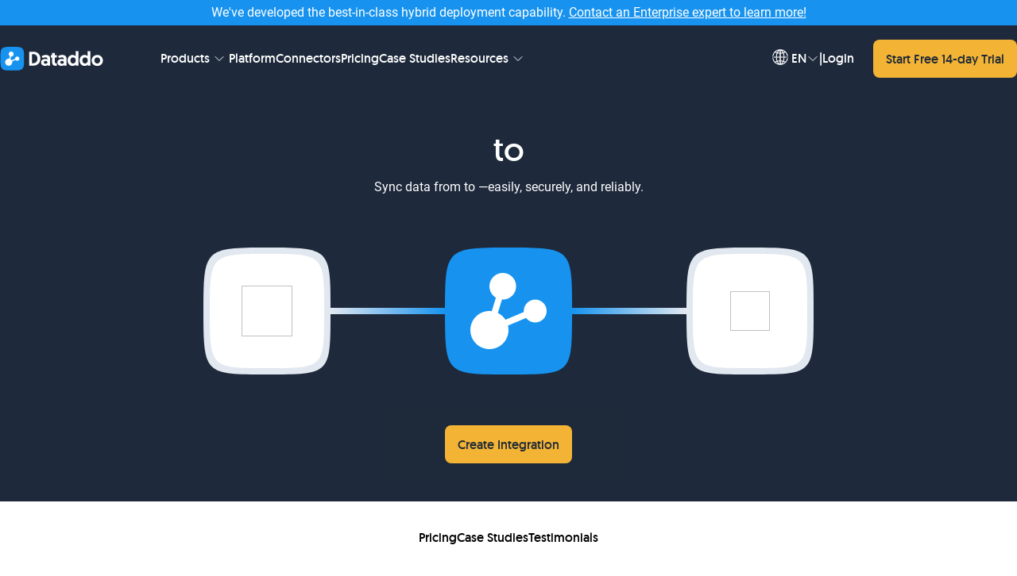

--- FILE ---
content_type: application/javascript; charset=UTF-8
request_url: https://www.dataddo.com/_nuxt/c850d05.modern.js
body_size: 7253
content:
(window["webpackJsonp"] = window["webpackJsonp"] || []).push([[0],{

/***/ 516:
/***/ (function(module, exports, __webpack_require__) {

/* WEBPACK VAR INJECTION */(function(process, global) {var __WEBPACK_AMD_DEFINE_RESULT__;/*
 * [js-sha512]{@link https://github.com/emn178/js-sha512}
 *
 * @version 0.8.0
 * @author Chen, Yi-Cyuan [emn178@gmail.com]
 * @copyright Chen, Yi-Cyuan 2014-2018
 * @license MIT
 */
/*jslint bitwise: true */
(function () {
  'use strict';

  var INPUT_ERROR = 'input is invalid type';
  var FINALIZE_ERROR = 'finalize already called';
  var WINDOW = typeof window === 'object';
  var root = WINDOW ? window : {};
  if (root.JS_SHA512_NO_WINDOW) {
    WINDOW = false;
  }
  var WEB_WORKER = !WINDOW && typeof self === 'object';
  var NODE_JS = !root.JS_SHA512_NO_NODE_JS && typeof process === 'object' && process.versions && process.versions.node;
  if (NODE_JS) {
    root = global;
  } else if (WEB_WORKER) {
    root = self;
  }
  var COMMON_JS = !root.JS_SHA512_NO_COMMON_JS && typeof module === 'object' && module.exports;
  var AMD =  true && __webpack_require__(515);
  var ARRAY_BUFFER = !root.JS_SHA512_NO_ARRAY_BUFFER && typeof ArrayBuffer !== 'undefined';
  var HEX_CHARS = '0123456789abcdef'.split('');
  var EXTRA = [-2147483648, 8388608, 32768, 128];
  var SHIFT = [24, 16, 8, 0];
  var K = [
    0x428A2F98, 0xD728AE22, 0x71374491, 0x23EF65CD,
    0xB5C0FBCF, 0xEC4D3B2F, 0xE9B5DBA5, 0x8189DBBC,
    0x3956C25B, 0xF348B538, 0x59F111F1, 0xB605D019,
    0x923F82A4, 0xAF194F9B, 0xAB1C5ED5, 0xDA6D8118,
    0xD807AA98, 0xA3030242, 0x12835B01, 0x45706FBE,
    0x243185BE, 0x4EE4B28C, 0x550C7DC3, 0xD5FFB4E2,
    0x72BE5D74, 0xF27B896F, 0x80DEB1FE, 0x3B1696B1,
    0x9BDC06A7, 0x25C71235, 0xC19BF174, 0xCF692694,
    0xE49B69C1, 0x9EF14AD2, 0xEFBE4786, 0x384F25E3,
    0x0FC19DC6, 0x8B8CD5B5, 0x240CA1CC, 0x77AC9C65,
    0x2DE92C6F, 0x592B0275, 0x4A7484AA, 0x6EA6E483,
    0x5CB0A9DC, 0xBD41FBD4, 0x76F988DA, 0x831153B5,
    0x983E5152, 0xEE66DFAB, 0xA831C66D, 0x2DB43210,
    0xB00327C8, 0x98FB213F, 0xBF597FC7, 0xBEEF0EE4,
    0xC6E00BF3, 0x3DA88FC2, 0xD5A79147, 0x930AA725,
    0x06CA6351, 0xE003826F, 0x14292967, 0x0A0E6E70,
    0x27B70A85, 0x46D22FFC, 0x2E1B2138, 0x5C26C926,
    0x4D2C6DFC, 0x5AC42AED, 0x53380D13, 0x9D95B3DF,
    0x650A7354, 0x8BAF63DE, 0x766A0ABB, 0x3C77B2A8,
    0x81C2C92E, 0x47EDAEE6, 0x92722C85, 0x1482353B,
    0xA2BFE8A1, 0x4CF10364, 0xA81A664B, 0xBC423001,
    0xC24B8B70, 0xD0F89791, 0xC76C51A3, 0x0654BE30,
    0xD192E819, 0xD6EF5218, 0xD6990624, 0x5565A910,
    0xF40E3585, 0x5771202A, 0x106AA070, 0x32BBD1B8,
    0x19A4C116, 0xB8D2D0C8, 0x1E376C08, 0x5141AB53,
    0x2748774C, 0xDF8EEB99, 0x34B0BCB5, 0xE19B48A8,
    0x391C0CB3, 0xC5C95A63, 0x4ED8AA4A, 0xE3418ACB,
    0x5B9CCA4F, 0x7763E373, 0x682E6FF3, 0xD6B2B8A3,
    0x748F82EE, 0x5DEFB2FC, 0x78A5636F, 0x43172F60,
    0x84C87814, 0xA1F0AB72, 0x8CC70208, 0x1A6439EC,
    0x90BEFFFA, 0x23631E28, 0xA4506CEB, 0xDE82BDE9,
    0xBEF9A3F7, 0xB2C67915, 0xC67178F2, 0xE372532B,
    0xCA273ECE, 0xEA26619C, 0xD186B8C7, 0x21C0C207,
    0xEADA7DD6, 0xCDE0EB1E, 0xF57D4F7F, 0xEE6ED178,
    0x06F067AA, 0x72176FBA, 0x0A637DC5, 0xA2C898A6,
    0x113F9804, 0xBEF90DAE, 0x1B710B35, 0x131C471B,
    0x28DB77F5, 0x23047D84, 0x32CAAB7B, 0x40C72493,
    0x3C9EBE0A, 0x15C9BEBC, 0x431D67C4, 0x9C100D4C,
    0x4CC5D4BE, 0xCB3E42B6, 0x597F299C, 0xFC657E2A,
    0x5FCB6FAB, 0x3AD6FAEC, 0x6C44198C, 0x4A475817
  ];

  var OUTPUT_TYPES = ['hex', 'array', 'digest', 'arrayBuffer'];

  var blocks = [];

  if (root.JS_SHA512_NO_NODE_JS || !Array.isArray) {
    Array.isArray = function (obj) {
      return Object.prototype.toString.call(obj) === '[object Array]';
    };
  }

  if (ARRAY_BUFFER && (root.JS_SHA512_NO_ARRAY_BUFFER_IS_VIEW || !ArrayBuffer.isView)) {
    ArrayBuffer.isView = function (obj) {
      return typeof obj === 'object' && obj.buffer && obj.buffer.constructor === ArrayBuffer;
    };
  }

  var createOutputMethod = function (outputType, bits) {
    return function (message) {
      return new Sha512(bits, true).update(message)[outputType]();
    };
  };

  var createMethod = function (bits) {
    var method = createOutputMethod('hex', bits);
    method.create = function () {
      return new Sha512(bits);
    };
    method.update = function (message) {
      return method.create().update(message);
    };
    for (var i = 0; i < OUTPUT_TYPES.length; ++i) {
      var type = OUTPUT_TYPES[i];
      method[type] = createOutputMethod(type, bits);
    }
    return method;
  };

  var createHmacOutputMethod = function (outputType, bits) {
    return function (key, message) {
      return new HmacSha512(key, bits, true).update(message)[outputType]();
    };
  };

  var createHmacMethod = function (bits) {
    var method = createHmacOutputMethod('hex', bits);
    method.create = function (key) {
      return new HmacSha512(key, bits);
    };
    method.update = function (key, message) {
      return method.create(key).update(message);
    };
    for (var i = 0; i < OUTPUT_TYPES.length; ++i) {
      var type = OUTPUT_TYPES[i];
      method[type] = createHmacOutputMethod(type, bits);
    }
    return method;
  };

  function Sha512(bits, sharedMemory) {
    if (sharedMemory) {
      blocks[0] = blocks[1] = blocks[2] = blocks[3] = blocks[4] =
      blocks[5] = blocks[6] = blocks[7] = blocks[8] =
      blocks[9] = blocks[10] = blocks[11] = blocks[12] =
      blocks[13] = blocks[14] = blocks[15] = blocks[16] =
      blocks[17] = blocks[18] = blocks[19] = blocks[20] =
      blocks[21] = blocks[22] = blocks[23] = blocks[24] =
      blocks[25] = blocks[26] = blocks[27] = blocks[28] =
      blocks[29] = blocks[30] = blocks[31] = blocks[32] = 0;
      this.blocks = blocks;
    } else {
      this.blocks = [0, 0, 0, 0, 0, 0, 0, 0, 0, 0, 0, 0, 0, 0, 0, 0, 0, 0, 0, 0, 0, 0, 0, 0, 0, 0, 0, 0, 0, 0, 0, 0, 0, 0];
    }

    if (bits == 384) {
      this.h0h = 0xCBBB9D5D;
      this.h0l = 0xC1059ED8;
      this.h1h = 0x629A292A;
      this.h1l = 0x367CD507;
      this.h2h = 0x9159015A;
      this.h2l = 0x3070DD17;
      this.h3h = 0x152FECD8;
      this.h3l = 0xF70E5939;
      this.h4h = 0x67332667;
      this.h4l = 0xFFC00B31;
      this.h5h = 0x8EB44A87;
      this.h5l = 0x68581511;
      this.h6h = 0xDB0C2E0D;
      this.h6l = 0x64F98FA7;
      this.h7h = 0x47B5481D;
      this.h7l = 0xBEFA4FA4;
    } else if (bits == 256) {
      this.h0h = 0x22312194;
      this.h0l = 0xFC2BF72C;
      this.h1h = 0x9F555FA3;
      this.h1l = 0xC84C64C2;
      this.h2h = 0x2393B86B;
      this.h2l = 0x6F53B151;
      this.h3h = 0x96387719;
      this.h3l = 0x5940EABD;
      this.h4h = 0x96283EE2;
      this.h4l = 0xA88EFFE3;
      this.h5h = 0xBE5E1E25;
      this.h5l = 0x53863992;
      this.h6h = 0x2B0199FC;
      this.h6l = 0x2C85B8AA;
      this.h7h = 0x0EB72DDC;
      this.h7l = 0x81C52CA2;
    } else if (bits == 224) {
      this.h0h = 0x8C3D37C8;
      this.h0l = 0x19544DA2;
      this.h1h = 0x73E19966;
      this.h1l = 0x89DCD4D6;
      this.h2h = 0x1DFAB7AE;
      this.h2l = 0x32FF9C82;
      this.h3h = 0x679DD514;
      this.h3l = 0x582F9FCF;
      this.h4h = 0x0F6D2B69;
      this.h4l = 0x7BD44DA8;
      this.h5h = 0x77E36F73;
      this.h5l = 0x04C48942;
      this.h6h = 0x3F9D85A8;
      this.h6l = 0x6A1D36C8;
      this.h7h = 0x1112E6AD;
      this.h7l = 0x91D692A1;
    } else { // 512
      this.h0h = 0x6A09E667;
      this.h0l = 0xF3BCC908;
      this.h1h = 0xBB67AE85;
      this.h1l = 0x84CAA73B;
      this.h2h = 0x3C6EF372;
      this.h2l = 0xFE94F82B;
      this.h3h = 0xA54FF53A;
      this.h3l = 0x5F1D36F1;
      this.h4h = 0x510E527F;
      this.h4l = 0xADE682D1;
      this.h5h = 0x9B05688C;
      this.h5l = 0x2B3E6C1F;
      this.h6h = 0x1F83D9AB;
      this.h6l = 0xFB41BD6B;
      this.h7h = 0x5BE0CD19;
      this.h7l = 0x137E2179;
    }
    this.bits = bits;

    this.block = this.start = this.bytes = this.hBytes = 0;
    this.finalized = this.hashed = false;
  }

  Sha512.prototype.update = function (message) {
    if (this.finalized) {
      throw new Error(FINALIZE_ERROR);
    }
    var notString, type = typeof message;
    if (type !== 'string') {
      if (type === 'object') {
        if (message === null) {
          throw new Error(INPUT_ERROR);
        } else if (ARRAY_BUFFER && message.constructor === ArrayBuffer) {
          message = new Uint8Array(message);
        } else if (!Array.isArray(message)) {
          if (!ARRAY_BUFFER || !ArrayBuffer.isView(message)) {
            throw new Error(INPUT_ERROR);
          }
        }
      } else {
        throw new Error(INPUT_ERROR);
      }
      notString = true;
    }
    var code, index = 0, i, length = message.length, blocks = this.blocks;

    while (index < length) {
      if (this.hashed) {
        this.hashed = false;
        blocks[0] = this.block;
        blocks[1] = blocks[2] = blocks[3] = blocks[4] =
        blocks[5] = blocks[6] = blocks[7] = blocks[8] =
        blocks[9] = blocks[10] = blocks[11] = blocks[12] =
        blocks[13] = blocks[14] = blocks[15] = blocks[16] =
        blocks[17] = blocks[18] = blocks[19] = blocks[20] =
        blocks[21] = blocks[22] = blocks[23] = blocks[24] =
        blocks[25] = blocks[26] = blocks[27] = blocks[28] =
        blocks[29] = blocks[30] = blocks[31] = blocks[32] = 0;
      }

      if(notString) {
        for (i = this.start; index < length && i < 128; ++index) {
          blocks[i >> 2] |= message[index] << SHIFT[i++ & 3];
        }
      } else {
        for (i = this.start; index < length && i < 128; ++index) {
          code = message.charCodeAt(index);
          if (code < 0x80) {
            blocks[i >> 2] |= code << SHIFT[i++ & 3];
          } else if (code < 0x800) {
            blocks[i >> 2] |= (0xc0 | (code >> 6)) << SHIFT[i++ & 3];
            blocks[i >> 2] |= (0x80 | (code & 0x3f)) << SHIFT[i++ & 3];
          } else if (code < 0xd800 || code >= 0xe000) {
            blocks[i >> 2] |= (0xe0 | (code >> 12)) << SHIFT[i++ & 3];
            blocks[i >> 2] |= (0x80 | ((code >> 6) & 0x3f)) << SHIFT[i++ & 3];
            blocks[i >> 2] |= (0x80 | (code & 0x3f)) << SHIFT[i++ & 3];
          } else {
            code = 0x10000 + (((code & 0x3ff) << 10) | (message.charCodeAt(++index) & 0x3ff));
            blocks[i >> 2] |= (0xf0 | (code >> 18)) << SHIFT[i++ & 3];
            blocks[i >> 2] |= (0x80 | ((code >> 12) & 0x3f)) << SHIFT[i++ & 3];
            blocks[i >> 2] |= (0x80 | ((code >> 6) & 0x3f)) << SHIFT[i++ & 3];
            blocks[i >> 2] |= (0x80 | (code & 0x3f)) << SHIFT[i++ & 3];
          }
        }
      }

      this.lastByteIndex = i;
      this.bytes += i - this.start;
      if (i >= 128) {
        this.block = blocks[32];
        this.start = i - 128;
        this.hash();
        this.hashed = true;
      } else {
        this.start = i;
      }
    }
    if (this.bytes > 4294967295) {
      this.hBytes += this.bytes / 4294967296 << 0;
      this.bytes = this.bytes % 4294967296;
    }
    return this;
  };

  Sha512.prototype.finalize = function () {
    if (this.finalized) {
      return;
    }
    this.finalized = true;
    var blocks = this.blocks, i = this.lastByteIndex;
    blocks[32] = this.block;
    blocks[i >> 2] |= EXTRA[i & 3];
    this.block = blocks[32];
    if (i >= 112) {
      if (!this.hashed) {
        this.hash();
      }
      blocks[0] = this.block;
      blocks[1] = blocks[2] = blocks[3] = blocks[4] =
      blocks[5] = blocks[6] = blocks[7] = blocks[8] =
      blocks[9] = blocks[10] = blocks[11] = blocks[12] =
      blocks[13] = blocks[14] = blocks[15] = blocks[16] =
      blocks[17] = blocks[18] = blocks[19] = blocks[20] =
      blocks[21] = blocks[22] = blocks[23] = blocks[24] =
      blocks[25] = blocks[26] = blocks[27] = blocks[28] =
      blocks[29] = blocks[30] = blocks[31] = blocks[32] = 0;
    }
    blocks[30] = this.hBytes << 3 | this.bytes >>> 29;
    blocks[31] = this.bytes << 3;
    this.hash();
  };

  Sha512.prototype.hash = function () {
    var h0h = this.h0h, h0l = this.h0l, h1h = this.h1h, h1l = this.h1l,
      h2h = this.h2h, h2l = this.h2l, h3h = this.h3h, h3l = this.h3l,
      h4h = this.h4h, h4l = this.h4l, h5h = this.h5h, h5l = this.h5l,
      h6h = this.h6h, h6l = this.h6l, h7h = this.h7h, h7l = this.h7l,
      blocks = this.blocks, j, s0h, s0l, s1h, s1l, c1, c2, c3, c4,
      abh, abl, dah, dal, cdh, cdl, bch, bcl,
      majh, majl, t1h, t1l, t2h, t2l, chh, chl;

    for (j = 32; j < 160; j += 2) {
      t1h = blocks[j - 30];
      t1l = blocks[j - 29];
      s0h = ((t1h >>> 1) | (t1l << 31)) ^ ((t1h >>> 8) | (t1l << 24)) ^ (t1h >>> 7);
      s0l = ((t1l >>> 1) | (t1h << 31)) ^ ((t1l >>> 8) | (t1h << 24)) ^ ((t1l >>> 7) | t1h << 25);

      t1h = blocks[j - 4];
      t1l = blocks[j - 3];
      s1h = ((t1h >>> 19) | (t1l << 13)) ^ ((t1l >>> 29) | (t1h << 3)) ^ (t1h >>> 6);
      s1l = ((t1l >>> 19) | (t1h << 13)) ^ ((t1h >>> 29) | (t1l << 3)) ^ ((t1l >>> 6) | t1h << 26);

      t1h = blocks[j - 32];
      t1l = blocks[j - 31];
      t2h = blocks[j - 14];
      t2l = blocks[j - 13];

      c1 = (t2l & 0xFFFF) + (t1l & 0xFFFF) + (s0l & 0xFFFF) + (s1l & 0xFFFF);
      c2 = (t2l >>> 16) + (t1l >>> 16) + (s0l >>> 16) + (s1l >>> 16) + (c1 >>> 16);
      c3 = (t2h & 0xFFFF) + (t1h & 0xFFFF) + (s0h & 0xFFFF) + (s1h & 0xFFFF) + (c2 >>> 16);
      c4 = (t2h >>> 16) + (t1h >>> 16) + (s0h >>> 16) + (s1h >>> 16) + (c3 >>> 16);

      blocks[j] = (c4 << 16) | (c3 & 0xFFFF);
      blocks[j + 1] = (c2 << 16) | (c1 & 0xFFFF);
    }

    var ah = h0h, al = h0l, bh = h1h, bl = h1l, ch = h2h, cl = h2l, dh = h3h, dl = h3l, eh = h4h, el = h4l, fh = h5h, fl = h5l, gh = h6h, gl = h6l, hh = h7h, hl = h7l;
    bch = bh & ch;
    bcl = bl & cl;
    for (j = 0; j < 160; j += 8) {
      s0h = ((ah >>> 28) | (al << 4)) ^ ((al >>> 2) | (ah << 30)) ^ ((al >>> 7) | (ah << 25));
      s0l = ((al >>> 28) | (ah << 4)) ^ ((ah >>> 2) | (al << 30)) ^ ((ah >>> 7) | (al << 25));

      s1h = ((eh >>> 14) | (el << 18)) ^ ((eh >>> 18) | (el << 14)) ^ ((el >>> 9) | (eh << 23));
      s1l = ((el >>> 14) | (eh << 18)) ^ ((el >>> 18) | (eh << 14)) ^ ((eh >>> 9) | (el << 23));

      abh = ah & bh;
      abl = al & bl;
      majh = abh ^ (ah & ch) ^ bch;
      majl = abl ^ (al & cl) ^ bcl;

      chh = (eh & fh) ^ (~eh & gh);
      chl = (el & fl) ^ (~el & gl);

      t1h = blocks[j];
      t1l = blocks[j + 1];
      t2h = K[j];
      t2l = K[j + 1];

      c1 = (t2l & 0xFFFF) + (t1l & 0xFFFF) + (chl & 0xFFFF) + (s1l & 0xFFFF) + (hl & 0xFFFF);
      c2 = (t2l >>> 16) + (t1l >>> 16) + (chl >>> 16) + (s1l >>> 16) + (hl >>> 16) + (c1 >>> 16);
      c3 = (t2h & 0xFFFF) + (t1h & 0xFFFF) + (chh & 0xFFFF) + (s1h & 0xFFFF) + (hh & 0xFFFF) + (c2 >>> 16);
      c4 = (t2h >>> 16) + (t1h >>> 16) + (chh >>> 16) + (s1h >>> 16) + (hh >>> 16) + (c3 >>> 16);

      t1h = (c4 << 16) | (c3 & 0xFFFF);
      t1l = (c2 << 16) | (c1 & 0xFFFF);

      c1 = (majl & 0xFFFF) + (s0l & 0xFFFF);
      c2 = (majl >>> 16) + (s0l >>> 16) + (c1 >>> 16);
      c3 = (majh & 0xFFFF) + (s0h & 0xFFFF) + (c2 >>> 16);
      c4 = (majh >>> 16) + (s0h >>> 16) + (c3 >>> 16);

      t2h = (c4 << 16) | (c3 & 0xFFFF);
      t2l = (c2 << 16) | (c1 & 0xFFFF);

      c1 = (dl & 0xFFFF) + (t1l & 0xFFFF);
      c2 = (dl >>> 16) + (t1l >>> 16) + (c1 >>> 16);
      c3 = (dh & 0xFFFF) + (t1h & 0xFFFF) + (c2 >>> 16);
      c4 = (dh >>> 16) + (t1h >>> 16) + (c3 >>> 16);

      hh = (c4 << 16) | (c3 & 0xFFFF);
      hl = (c2 << 16) | (c1 & 0xFFFF);

      c1 = (t2l & 0xFFFF) + (t1l & 0xFFFF);
      c2 = (t2l >>> 16) + (t1l >>> 16) + (c1 >>> 16);
      c3 = (t2h & 0xFFFF) + (t1h & 0xFFFF) + (c2 >>> 16);
      c4 = (t2h >>> 16) + (t1h >>> 16) + (c3 >>> 16);

      dh = (c4 << 16) | (c3 & 0xFFFF);
      dl = (c2 << 16) | (c1 & 0xFFFF);

      s0h = ((dh >>> 28) | (dl << 4)) ^ ((dl >>> 2) | (dh << 30)) ^ ((dl >>> 7) | (dh << 25));
      s0l = ((dl >>> 28) | (dh << 4)) ^ ((dh >>> 2) | (dl << 30)) ^ ((dh >>> 7) | (dl << 25));

      s1h = ((hh >>> 14) | (hl << 18)) ^ ((hh >>> 18) | (hl << 14)) ^ ((hl >>> 9) | (hh << 23));
      s1l = ((hl >>> 14) | (hh << 18)) ^ ((hl >>> 18) | (hh << 14)) ^ ((hh >>> 9) | (hl << 23));

      dah = dh & ah;
      dal = dl & al;
      majh = dah ^ (dh & bh) ^ abh;
      majl = dal ^ (dl & bl) ^ abl;

      chh = (hh & eh) ^ (~hh & fh);
      chl = (hl & el) ^ (~hl & fl);

      t1h = blocks[j + 2];
      t1l = blocks[j + 3];
      t2h = K[j + 2];
      t2l = K[j + 3];

      c1 = (t2l & 0xFFFF) + (t1l & 0xFFFF) + (chl & 0xFFFF) + (s1l & 0xFFFF) + (gl & 0xFFFF);
      c2 = (t2l >>> 16) + (t1l >>> 16) + (chl >>> 16) + (s1l >>> 16) + (gl >>> 16) + (c1 >>> 16);
      c3 = (t2h & 0xFFFF) + (t1h & 0xFFFF) + (chh & 0xFFFF) + (s1h & 0xFFFF) + (gh & 0xFFFF) + (c2 >>> 16);
      c4 = (t2h >>> 16) + (t1h >>> 16) + (chh >>> 16) + (s1h >>> 16) + (gh >>> 16) + (c3 >>> 16);

      t1h = (c4 << 16) | (c3 & 0xFFFF);
      t1l = (c2 << 16) | (c1 & 0xFFFF);

      c1 = (majl & 0xFFFF) + (s0l & 0xFFFF);
      c2 = (majl >>> 16) + (s0l >>> 16) + (c1 >>> 16);
      c3 = (majh & 0xFFFF) + (s0h & 0xFFFF) + (c2 >>> 16);
      c4 = (majh >>> 16) + (s0h >>> 16) + (c3 >>> 16);

      t2h = (c4 << 16) | (c3 & 0xFFFF);
      t2l = (c2 << 16) | (c1 & 0xFFFF);

      c1 = (cl & 0xFFFF) + (t1l & 0xFFFF);
      c2 = (cl >>> 16) + (t1l >>> 16) + (c1 >>> 16);
      c3 = (ch & 0xFFFF) + (t1h & 0xFFFF) + (c2 >>> 16);
      c4 = (ch >>> 16) + (t1h >>> 16) + (c3 >>> 16);

      gh = (c4 << 16) | (c3 & 0xFFFF);
      gl = (c2 << 16) | (c1 & 0xFFFF);

      c1 = (t2l & 0xFFFF) + (t1l & 0xFFFF);
      c2 = (t2l >>> 16) + (t1l >>> 16) + (c1 >>> 16);
      c3 = (t2h & 0xFFFF) + (t1h & 0xFFFF) + (c2 >>> 16);
      c4 = (t2h >>> 16) + (t1h >>> 16) + (c3 >>> 16);

      ch = (c4 << 16) | (c3 & 0xFFFF);
      cl = (c2 << 16) | (c1 & 0xFFFF);

      s0h = ((ch >>> 28) | (cl << 4)) ^ ((cl >>> 2) | (ch << 30)) ^ ((cl >>> 7) | (ch << 25));
      s0l = ((cl >>> 28) | (ch << 4)) ^ ((ch >>> 2) | (cl << 30)) ^ ((ch >>> 7) | (cl << 25));

      s1h = ((gh >>> 14) | (gl << 18)) ^ ((gh >>> 18) | (gl << 14)) ^ ((gl >>> 9) | (gh << 23));
      s1l = ((gl >>> 14) | (gh << 18)) ^ ((gl >>> 18) | (gh << 14)) ^ ((gh >>> 9) | (gl << 23));

      cdh = ch & dh;
      cdl = cl & dl;
      majh = cdh ^ (ch & ah) ^ dah;
      majl = cdl ^ (cl & al) ^ dal;

      chh = (gh & hh) ^ (~gh & eh);
      chl = (gl & hl) ^ (~gl & el);

      t1h = blocks[j + 4];
      t1l = blocks[j + 5];
      t2h = K[j + 4];
      t2l = K[j + 5];

      c1 = (t2l & 0xFFFF) + (t1l & 0xFFFF) + (chl & 0xFFFF) + (s1l & 0xFFFF) + (fl & 0xFFFF);
      c2 = (t2l >>> 16) + (t1l >>> 16) + (chl >>> 16) + (s1l >>> 16) + (fl >>> 16) + (c1 >>> 16);
      c3 = (t2h & 0xFFFF) + (t1h & 0xFFFF) + (chh & 0xFFFF) + (s1h & 0xFFFF) + (fh & 0xFFFF) + (c2 >>> 16);
      c4 = (t2h >>> 16) + (t1h >>> 16) + (chh >>> 16) + (s1h >>> 16) + (fh >>> 16) + (c3 >>> 16);

      t1h = (c4 << 16) | (c3 & 0xFFFF);
      t1l = (c2 << 16) | (c1 & 0xFFFF);

      c1 = (majl & 0xFFFF) + (s0l & 0xFFFF);
      c2 = (majl >>> 16) + (s0l >>> 16) + (c1 >>> 16);
      c3 = (majh & 0xFFFF) + (s0h & 0xFFFF) + (c2 >>> 16);
      c4 = (majh >>> 16) + (s0h >>> 16) + (c3 >>> 16);

      t2h = (c4 << 16) | (c3 & 0xFFFF);
      t2l = (c2 << 16) | (c1 & 0xFFFF);

      c1 = (bl & 0xFFFF) + (t1l & 0xFFFF);
      c2 = (bl >>> 16) + (t1l >>> 16) + (c1 >>> 16);
      c3 = (bh & 0xFFFF) + (t1h & 0xFFFF) + (c2 >>> 16);
      c4 = (bh >>> 16) + (t1h >>> 16) + (c3 >>> 16);

      fh = (c4 << 16) | (c3 & 0xFFFF);
      fl = (c2 << 16) | (c1 & 0xFFFF);

      c1 = (t2l & 0xFFFF) + (t1l & 0xFFFF);
      c2 = (t2l >>> 16) + (t1l >>> 16) + (c1 >>> 16);
      c3 = (t2h & 0xFFFF) + (t1h & 0xFFFF) + (c2 >>> 16);
      c4 = (t2h >>> 16) + (t1h >>> 16) + (c3 >>> 16);

      bh = (c4 << 16) | (c3 & 0xFFFF);
      bl = (c2 << 16) | (c1 & 0xFFFF);

      s0h = ((bh >>> 28) | (bl << 4)) ^ ((bl >>> 2) | (bh << 30)) ^ ((bl >>> 7) | (bh << 25));
      s0l = ((bl >>> 28) | (bh << 4)) ^ ((bh >>> 2) | (bl << 30)) ^ ((bh >>> 7) | (bl << 25));

      s1h = ((fh >>> 14) | (fl << 18)) ^ ((fh >>> 18) | (fl << 14)) ^ ((fl >>> 9) | (fh << 23));
      s1l = ((fl >>> 14) | (fh << 18)) ^ ((fl >>> 18) | (fh << 14)) ^ ((fh >>> 9) | (fl << 23));

      bch = bh & ch;
      bcl = bl & cl;
      majh = bch ^ (bh & dh) ^ cdh;
      majl = bcl ^ (bl & dl) ^ cdl;

      chh = (fh & gh) ^ (~fh & hh);
      chl = (fl & gl) ^ (~fl & hl);

      t1h = blocks[j + 6];
      t1l = blocks[j + 7];
      t2h = K[j + 6];
      t2l = K[j + 7];

      c1 = (t2l & 0xFFFF) + (t1l & 0xFFFF) + (chl & 0xFFFF) + (s1l & 0xFFFF) + (el & 0xFFFF);
      c2 = (t2l >>> 16) + (t1l >>> 16) + (chl >>> 16) + (s1l >>> 16) + (el >>> 16) + (c1 >>> 16);
      c3 = (t2h & 0xFFFF) + (t1h & 0xFFFF) + (chh & 0xFFFF) + (s1h & 0xFFFF) + (eh & 0xFFFF) + (c2 >>> 16);
      c4 = (t2h >>> 16) + (t1h >>> 16) + (chh >>> 16) + (s1h >>> 16) + (eh >>> 16) + (c3 >>> 16);

      t1h = (c4 << 16) | (c3 & 0xFFFF);
      t1l = (c2 << 16) | (c1 & 0xFFFF);

      c1 = (majl & 0xFFFF) + (s0l & 0xFFFF);
      c2 = (majl >>> 16) + (s0l >>> 16) + (c1 >>> 16);
      c3 = (majh & 0xFFFF) + (s0h & 0xFFFF) + (c2 >>> 16);
      c4 = (majh >>> 16) + (s0h >>> 16) + (c3 >>> 16);

      t2h = (c4 << 16) | (c3 & 0xFFFF);
      t2l = (c2 << 16) | (c1 & 0xFFFF);

      c1 = (al & 0xFFFF) + (t1l & 0xFFFF);
      c2 = (al >>> 16) + (t1l >>> 16) + (c1 >>> 16);
      c3 = (ah & 0xFFFF) + (t1h & 0xFFFF) + (c2 >>> 16);
      c4 = (ah >>> 16) + (t1h >>> 16) + (c3 >>> 16);

      eh = (c4 << 16) | (c3 & 0xFFFF);
      el = (c2 << 16) | (c1 & 0xFFFF);

      c1 = (t2l & 0xFFFF) + (t1l & 0xFFFF);
      c2 = (t2l >>> 16) + (t1l >>> 16) + (c1 >>> 16);
      c3 = (t2h & 0xFFFF) + (t1h & 0xFFFF) + (c2 >>> 16);
      c4 = (t2h >>> 16) + (t1h >>> 16) + (c3 >>> 16);

      ah = (c4 << 16) | (c3 & 0xFFFF);
      al = (c2 << 16) | (c1 & 0xFFFF);
    }

    c1 = (h0l & 0xFFFF) + (al & 0xFFFF);
    c2 = (h0l >>> 16) + (al >>> 16) + (c1 >>> 16);
    c3 = (h0h & 0xFFFF) + (ah & 0xFFFF) + (c2 >>> 16);
    c4 = (h0h >>> 16) + (ah >>> 16) + (c3 >>> 16);

    this.h0h = (c4 << 16) | (c3 & 0xFFFF);
    this.h0l = (c2 << 16) | (c1 & 0xFFFF);

    c1 = (h1l & 0xFFFF) + (bl & 0xFFFF);
    c2 = (h1l >>> 16) + (bl >>> 16) + (c1 >>> 16);
    c3 = (h1h & 0xFFFF) + (bh & 0xFFFF) + (c2 >>> 16);
    c4 = (h1h >>> 16) + (bh >>> 16) + (c3 >>> 16);

    this.h1h = (c4 << 16) | (c3 & 0xFFFF);
    this.h1l = (c2 << 16) | (c1 & 0xFFFF);

    c1 = (h2l & 0xFFFF) + (cl & 0xFFFF);
    c2 = (h2l >>> 16) + (cl >>> 16) + (c1 >>> 16);
    c3 = (h2h & 0xFFFF) + (ch & 0xFFFF) + (c2 >>> 16);
    c4 = (h2h >>> 16) + (ch >>> 16) + (c3 >>> 16);

    this.h2h = (c4 << 16) | (c3 & 0xFFFF);
    this.h2l = (c2 << 16) | (c1 & 0xFFFF);

    c1 = (h3l & 0xFFFF) + (dl & 0xFFFF);
    c2 = (h3l >>> 16) + (dl >>> 16) + (c1 >>> 16);
    c3 = (h3h & 0xFFFF) + (dh & 0xFFFF) + (c2 >>> 16);
    c4 = (h3h >>> 16) + (dh >>> 16) + (c3 >>> 16);

    this.h3h = (c4 << 16) | (c3 & 0xFFFF);
    this.h3l = (c2 << 16) | (c1 & 0xFFFF);

    c1 = (h4l & 0xFFFF) + (el & 0xFFFF);
    c2 = (h4l >>> 16) + (el >>> 16) + (c1 >>> 16);
    c3 = (h4h & 0xFFFF) + (eh & 0xFFFF) + (c2 >>> 16);
    c4 = (h4h >>> 16) + (eh >>> 16) + (c3 >>> 16);

    this.h4h = (c4 << 16) | (c3 & 0xFFFF);
    this.h4l = (c2 << 16) | (c1 & 0xFFFF);

    c1 = (h5l & 0xFFFF) + (fl & 0xFFFF);
    c2 = (h5l >>> 16) + (fl >>> 16) + (c1 >>> 16);
    c3 = (h5h & 0xFFFF) + (fh & 0xFFFF) + (c2 >>> 16);
    c4 = (h5h >>> 16) + (fh >>> 16) + (c3 >>> 16);

    this.h5h = (c4 << 16) | (c3 & 0xFFFF);
    this.h5l = (c2 << 16) | (c1 & 0xFFFF);

    c1 = (h6l & 0xFFFF) + (gl & 0xFFFF);
    c2 = (h6l >>> 16) + (gl >>> 16) + (c1 >>> 16);
    c3 = (h6h & 0xFFFF) + (gh & 0xFFFF) + (c2 >>> 16);
    c4 = (h6h >>> 16) + (gh >>> 16) + (c3 >>> 16);

    this.h6h = (c4 << 16) | (c3 & 0xFFFF);
    this.h6l = (c2 << 16) | (c1 & 0xFFFF);

    c1 = (h7l & 0xFFFF) + (hl & 0xFFFF);
    c2 = (h7l >>> 16) + (hl >>> 16) + (c1 >>> 16);
    c3 = (h7h & 0xFFFF) + (hh & 0xFFFF) + (c2 >>> 16);
    c4 = (h7h >>> 16) + (hh >>> 16) + (c3 >>> 16);

    this.h7h = (c4 << 16) | (c3 & 0xFFFF);
    this.h7l = (c2 << 16) | (c1 & 0xFFFF);
  };

  Sha512.prototype.hex = function () {
    this.finalize();

    var h0h = this.h0h, h0l = this.h0l, h1h = this.h1h, h1l = this.h1l,
      h2h = this.h2h, h2l = this.h2l, h3h = this.h3h, h3l = this.h3l,
      h4h = this.h4h, h4l = this.h4l, h5h = this.h5h, h5l = this.h5l,
      h6h = this.h6h, h6l = this.h6l, h7h = this.h7h, h7l = this.h7l,
      bits = this.bits;

    var hex = HEX_CHARS[(h0h >> 28) & 0x0F] + HEX_CHARS[(h0h >> 24) & 0x0F] +
      HEX_CHARS[(h0h >> 20) & 0x0F] + HEX_CHARS[(h0h >> 16) & 0x0F] +
      HEX_CHARS[(h0h >> 12) & 0x0F] + HEX_CHARS[(h0h >> 8) & 0x0F] +
      HEX_CHARS[(h0h >> 4) & 0x0F] + HEX_CHARS[h0h & 0x0F] +
      HEX_CHARS[(h0l >> 28) & 0x0F] + HEX_CHARS[(h0l >> 24) & 0x0F] +
      HEX_CHARS[(h0l >> 20) & 0x0F] + HEX_CHARS[(h0l >> 16) & 0x0F] +
      HEX_CHARS[(h0l >> 12) & 0x0F] + HEX_CHARS[(h0l >> 8) & 0x0F] +
      HEX_CHARS[(h0l >> 4) & 0x0F] + HEX_CHARS[h0l & 0x0F] +
      HEX_CHARS[(h1h >> 28) & 0x0F] + HEX_CHARS[(h1h >> 24) & 0x0F] +
      HEX_CHARS[(h1h >> 20) & 0x0F] + HEX_CHARS[(h1h >> 16) & 0x0F] +
      HEX_CHARS[(h1h >> 12) & 0x0F] + HEX_CHARS[(h1h >> 8) & 0x0F] +
      HEX_CHARS[(h1h >> 4) & 0x0F] + HEX_CHARS[h1h & 0x0F] +
      HEX_CHARS[(h1l >> 28) & 0x0F] + HEX_CHARS[(h1l >> 24) & 0x0F] +
      HEX_CHARS[(h1l >> 20) & 0x0F] + HEX_CHARS[(h1l >> 16) & 0x0F] +
      HEX_CHARS[(h1l >> 12) & 0x0F] + HEX_CHARS[(h1l >> 8) & 0x0F] +
      HEX_CHARS[(h1l >> 4) & 0x0F] + HEX_CHARS[h1l & 0x0F] +
      HEX_CHARS[(h2h >> 28) & 0x0F] + HEX_CHARS[(h2h >> 24) & 0x0F] +
      HEX_CHARS[(h2h >> 20) & 0x0F] + HEX_CHARS[(h2h >> 16) & 0x0F] +
      HEX_CHARS[(h2h >> 12) & 0x0F] + HEX_CHARS[(h2h >> 8) & 0x0F] +
      HEX_CHARS[(h2h >> 4) & 0x0F] + HEX_CHARS[h2h & 0x0F] +
      HEX_CHARS[(h2l >> 28) & 0x0F] + HEX_CHARS[(h2l >> 24) & 0x0F] +
      HEX_CHARS[(h2l >> 20) & 0x0F] + HEX_CHARS[(h2l >> 16) & 0x0F] +
      HEX_CHARS[(h2l >> 12) & 0x0F] + HEX_CHARS[(h2l >> 8) & 0x0F] +
      HEX_CHARS[(h2l >> 4) & 0x0F] + HEX_CHARS[h2l & 0x0F] +
      HEX_CHARS[(h3h >> 28) & 0x0F] + HEX_CHARS[(h3h >> 24) & 0x0F] +
      HEX_CHARS[(h3h >> 20) & 0x0F] + HEX_CHARS[(h3h >> 16) & 0x0F] +
      HEX_CHARS[(h3h >> 12) & 0x0F] + HEX_CHARS[(h3h >> 8) & 0x0F] +
      HEX_CHARS[(h3h >> 4) & 0x0F] + HEX_CHARS[h3h & 0x0F];
    if (bits >= 256) {
      hex += HEX_CHARS[(h3l >> 28) & 0x0F] + HEX_CHARS[(h3l >> 24) & 0x0F] +
        HEX_CHARS[(h3l >> 20) & 0x0F] + HEX_CHARS[(h3l >> 16) & 0x0F] +
        HEX_CHARS[(h3l >> 12) & 0x0F] + HEX_CHARS[(h3l >> 8) & 0x0F] +
        HEX_CHARS[(h3l >> 4) & 0x0F] + HEX_CHARS[h3l & 0x0F];
    }
    if (bits >= 384) {
      hex += HEX_CHARS[(h4h >> 28) & 0x0F] + HEX_CHARS[(h4h >> 24) & 0x0F] +
        HEX_CHARS[(h4h >> 20) & 0x0F] + HEX_CHARS[(h4h >> 16) & 0x0F] +
        HEX_CHARS[(h4h >> 12) & 0x0F] + HEX_CHARS[(h4h >> 8) & 0x0F] +
        HEX_CHARS[(h4h >> 4) & 0x0F] + HEX_CHARS[h4h & 0x0F] +
        HEX_CHARS[(h4l >> 28) & 0x0F] + HEX_CHARS[(h4l >> 24) & 0x0F] +
        HEX_CHARS[(h4l >> 20) & 0x0F] + HEX_CHARS[(h4l >> 16) & 0x0F] +
        HEX_CHARS[(h4l >> 12) & 0x0F] + HEX_CHARS[(h4l >> 8) & 0x0F] +
        HEX_CHARS[(h4l >> 4) & 0x0F] + HEX_CHARS[h4l & 0x0F] +
        HEX_CHARS[(h5h >> 28) & 0x0F] + HEX_CHARS[(h5h >> 24) & 0x0F] +
        HEX_CHARS[(h5h >> 20) & 0x0F] + HEX_CHARS[(h5h >> 16) & 0x0F] +
        HEX_CHARS[(h5h >> 12) & 0x0F] + HEX_CHARS[(h5h >> 8) & 0x0F] +
        HEX_CHARS[(h5h >> 4) & 0x0F] + HEX_CHARS[h5h & 0x0F] +
        HEX_CHARS[(h5l >> 28) & 0x0F] + HEX_CHARS[(h5l >> 24) & 0x0F] +
        HEX_CHARS[(h5l >> 20) & 0x0F] + HEX_CHARS[(h5l >> 16) & 0x0F] +
        HEX_CHARS[(h5l >> 12) & 0x0F] + HEX_CHARS[(h5l >> 8) & 0x0F] +
        HEX_CHARS[(h5l >> 4) & 0x0F] + HEX_CHARS[h5l & 0x0F];
    }
    if (bits == 512) {
      hex += HEX_CHARS[(h6h >> 28) & 0x0F] + HEX_CHARS[(h6h >> 24) & 0x0F] +
        HEX_CHARS[(h6h >> 20) & 0x0F] + HEX_CHARS[(h6h >> 16) & 0x0F] +
        HEX_CHARS[(h6h >> 12) & 0x0F] + HEX_CHARS[(h6h >> 8) & 0x0F] +
        HEX_CHARS[(h6h >> 4) & 0x0F] + HEX_CHARS[h6h & 0x0F] +
        HEX_CHARS[(h6l >> 28) & 0x0F] + HEX_CHARS[(h6l >> 24) & 0x0F] +
        HEX_CHARS[(h6l >> 20) & 0x0F] + HEX_CHARS[(h6l >> 16) & 0x0F] +
        HEX_CHARS[(h6l >> 12) & 0x0F] + HEX_CHARS[(h6l >> 8) & 0x0F] +
        HEX_CHARS[(h6l >> 4) & 0x0F] + HEX_CHARS[h6l & 0x0F] +
        HEX_CHARS[(h7h >> 28) & 0x0F] + HEX_CHARS[(h7h >> 24) & 0x0F] +
        HEX_CHARS[(h7h >> 20) & 0x0F] + HEX_CHARS[(h7h >> 16) & 0x0F] +
        HEX_CHARS[(h7h >> 12) & 0x0F] + HEX_CHARS[(h7h >> 8) & 0x0F] +
        HEX_CHARS[(h7h >> 4) & 0x0F] + HEX_CHARS[h7h & 0x0F] +
        HEX_CHARS[(h7l >> 28) & 0x0F] + HEX_CHARS[(h7l >> 24) & 0x0F] +
        HEX_CHARS[(h7l >> 20) & 0x0F] + HEX_CHARS[(h7l >> 16) & 0x0F] +
        HEX_CHARS[(h7l >> 12) & 0x0F] + HEX_CHARS[(h7l >> 8) & 0x0F] +
        HEX_CHARS[(h7l >> 4) & 0x0F] + HEX_CHARS[h7l & 0x0F];
    }
    return hex;
  };

  Sha512.prototype.toString = Sha512.prototype.hex;

  Sha512.prototype.digest = function () {
    this.finalize();

    var h0h = this.h0h, h0l = this.h0l, h1h = this.h1h, h1l = this.h1l,
      h2h = this.h2h, h2l = this.h2l, h3h = this.h3h, h3l = this.h3l,
      h4h = this.h4h, h4l = this.h4l, h5h = this.h5h, h5l = this.h5l,
      h6h = this.h6h, h6l = this.h6l, h7h = this.h7h, h7l = this.h7l,
      bits = this.bits;

    var arr = [
      (h0h >> 24) & 0xFF, (h0h >> 16) & 0xFF, (h0h >> 8) & 0xFF, h0h & 0xFF,
      (h0l >> 24) & 0xFF, (h0l >> 16) & 0xFF, (h0l >> 8) & 0xFF, h0l & 0xFF,
      (h1h >> 24) & 0xFF, (h1h >> 16) & 0xFF, (h1h >> 8) & 0xFF, h1h & 0xFF,
      (h1l >> 24) & 0xFF, (h1l >> 16) & 0xFF, (h1l >> 8) & 0xFF, h1l & 0xFF,
      (h2h >> 24) & 0xFF, (h2h >> 16) & 0xFF, (h2h >> 8) & 0xFF, h2h & 0xFF,
      (h2l >> 24) & 0xFF, (h2l >> 16) & 0xFF, (h2l >> 8) & 0xFF, h2l & 0xFF,
      (h3h >> 24) & 0xFF, (h3h >> 16) & 0xFF, (h3h >> 8) & 0xFF, h3h & 0xFF
    ];

    if (bits >= 256) {
      arr.push((h3l >> 24) & 0xFF, (h3l >> 16) & 0xFF, (h3l >> 8) & 0xFF, h3l & 0xFF);
    }
    if (bits >= 384) {
      arr.push(
        (h4h >> 24) & 0xFF, (h4h >> 16) & 0xFF, (h4h >> 8) & 0xFF, h4h & 0xFF,
        (h4l >> 24) & 0xFF, (h4l >> 16) & 0xFF, (h4l >> 8) & 0xFF, h4l & 0xFF,
        (h5h >> 24) & 0xFF, (h5h >> 16) & 0xFF, (h5h >> 8) & 0xFF, h5h & 0xFF,
        (h5l >> 24) & 0xFF, (h5l >> 16) & 0xFF, (h5l >> 8) & 0xFF, h5l & 0xFF
      );
    }
    if (bits == 512) {
      arr.push(
        (h6h >> 24) & 0xFF, (h6h >> 16) & 0xFF, (h6h >> 8) & 0xFF, h6h & 0xFF,
        (h6l >> 24) & 0xFF, (h6l >> 16) & 0xFF, (h6l >> 8) & 0xFF, h6l & 0xFF,
        (h7h >> 24) & 0xFF, (h7h >> 16) & 0xFF, (h7h >> 8) & 0xFF, h7h & 0xFF,
        (h7l >> 24) & 0xFF, (h7l >> 16) & 0xFF, (h7l >> 8) & 0xFF, h7l & 0xFF
      );
    }
    return arr;
  };

  Sha512.prototype.array = Sha512.prototype.digest;

  Sha512.prototype.arrayBuffer = function () {
    this.finalize();

    var bits = this.bits;
    var buffer = new ArrayBuffer(bits / 8);
    var dataView = new DataView(buffer);
    dataView.setUint32(0, this.h0h);
    dataView.setUint32(4, this.h0l);
    dataView.setUint32(8, this.h1h);
    dataView.setUint32(12, this.h1l);
    dataView.setUint32(16, this.h2h);
    dataView.setUint32(20, this.h2l);
    dataView.setUint32(24, this.h3h);

    if (bits >= 256) {
      dataView.setUint32(28, this.h3l);
    }
    if (bits >= 384) {
      dataView.setUint32(32, this.h4h);
      dataView.setUint32(36, this.h4l);
      dataView.setUint32(40, this.h5h);
      dataView.setUint32(44, this.h5l);
    }
    if (bits == 512) {
      dataView.setUint32(48, this.h6h);
      dataView.setUint32(52, this.h6l);
      dataView.setUint32(56, this.h7h);
      dataView.setUint32(60, this.h7l);
    }
    return buffer;
  };

  Sha512.prototype.clone = function () {
    var hash = new Sha512(this.bits, false);
    this.copyTo(hash);
    return hash;
  };

  Sha512.prototype.copyTo = function (hash) {
    var i = 0, attrs = [
      'h0h', 'h0l', 'h1h', 'h1l', 'h2h', 'h2l', 'h3h', 'h3l', 'h4h', 'h4l', 'h5h', 'h5l', 'h6h', 'h6l', 'h7h', 'h7l',
      'start', 'bytes', 'hBytes', 'finalized', 'hashed', 'lastByteIndex'
    ];
    for (i = 0; i < attrs.length; ++i) {
      hash[attrs[i]] = this[attrs[i]];
    }
    for (i = 0; i < this.blocks.length; ++i) {
      hash.blocks[i] = this.blocks[i];
    }
  };

  function HmacSha512(key, bits, sharedMemory) {
    var notString, type = typeof key;
    if (type !== 'string') {
      if (type === 'object') {
        if (key === null) {
          throw new Error(INPUT_ERROR);
        } else if (ARRAY_BUFFER && key.constructor === ArrayBuffer) {
          key = new Uint8Array(key);
        } else if (!Array.isArray(key)) {
          if (!ARRAY_BUFFER || !ArrayBuffer.isView(key)) {
            throw new Error(INPUT_ERROR);
          }
        }
      } else {
        throw new Error(INPUT_ERROR);
      }
      notString = true;
    }
    var length = key.length;
    if (!notString) {
      var bytes = [], length = key.length, index = 0, code;
      for (var i = 0; i < length; ++i) {
        code = key.charCodeAt(i);
        if (code < 0x80) {
          bytes[index++] = code;
        } else if (code < 0x800) {
          bytes[index++] = (0xc0 | (code >> 6));
          bytes[index++] = (0x80 | (code & 0x3f));
        } else if (code < 0xd800 || code >= 0xe000) {
          bytes[index++] = (0xe0 | (code >> 12));
          bytes[index++] = (0x80 | ((code >> 6) & 0x3f));
          bytes[index++] = (0x80 | (code & 0x3f));
        } else {
          code = 0x10000 + (((code & 0x3ff) << 10) | (key.charCodeAt(++i) & 0x3ff));
          bytes[index++] = (0xf0 | (code >> 18));
          bytes[index++] = (0x80 | ((code >> 12) & 0x3f));
          bytes[index++] = (0x80 | ((code >> 6) & 0x3f));
          bytes[index++] = (0x80 | (code & 0x3f));
        }
      }
      key = bytes;
    }

    if (key.length > 128) {
      key = (new Sha512(bits, true)).update(key).array();
    }

    var oKeyPad = [], iKeyPad = [];
    for (var i = 0; i < 128; ++i) {
      var b = key[i] || 0;
      oKeyPad[i] = 0x5c ^ b;
      iKeyPad[i] = 0x36 ^ b;
    }

    Sha512.call(this, bits, sharedMemory);

    this.update(iKeyPad);
    this.oKeyPad = oKeyPad;
    this.inner = true;
    this.sharedMemory = sharedMemory;
  }
  HmacSha512.prototype = new Sha512();

  HmacSha512.prototype.finalize = function () {
    Sha512.prototype.finalize.call(this);
    if (this.inner) {
      this.inner = false;
      var innerHash = this.array();
      Sha512.call(this, this.bits, this.sharedMemory);
      this.update(this.oKeyPad);
      this.update(innerHash);
      Sha512.prototype.finalize.call(this);
    }
  };

  HmacSha512.prototype.clone = function () {
    var hash = new HmacSha512([], this.bits, false);
    this.copyTo(hash);
    hash.inner = this.inner;
    for (var i = 0; i < this.oKeyPad.length; ++i) {
      hash.oKeyPad[i] = this.oKeyPad[i];
    }
    return hash;
  };

  var exports = createMethod(512);
  exports.sha512 = exports;
  exports.sha384 = createMethod(384);
  exports.sha512_256 = createMethod(256);
  exports.sha512_224 = createMethod(224);
  exports.sha512.hmac = createHmacMethod(512);
  exports.sha384.hmac = createHmacMethod(384);
  exports.sha512_256.hmac = createHmacMethod(256);
  exports.sha512_224.hmac = createHmacMethod(224);

  if (COMMON_JS) {
    module.exports = exports;
  } else {
    root.sha512 = exports.sha512;
    root.sha384 = exports.sha384;
    root.sha512_256 = exports.sha512_256;
    root.sha512_224 = exports.sha512_224;
    if (AMD) {
      !(__WEBPACK_AMD_DEFINE_RESULT__ = (function () {
        return exports;
      }).call(exports, __webpack_require__, exports, module),
				__WEBPACK_AMD_DEFINE_RESULT__ !== undefined && (module.exports = __WEBPACK_AMD_DEFINE_RESULT__));
    }
  }
})();

/* WEBPACK VAR INJECTION */}.call(this, __webpack_require__(114), __webpack_require__(45)))

/***/ })

}]);

--- FILE ---
content_type: application/javascript; charset=UTF-8
request_url: https://www.dataddo.com/_nuxt/f9bd1b7.modern.js
body_size: 37109
content:
(window["webpackJsonp"] = window["webpackJsonp"] || []).push([[2],{

/***/ 547:
/***/ (function(module, __webpack_exports__, __webpack_require__) {

"use strict";
/* unused harmony export Rules */
/* unused harmony export ValidationObserver */
/* harmony export (binding) */ __webpack_require__.d(__webpack_exports__, "a", function() { return ValidationProvider; });
/* unused harmony export configure */
/* unused harmony export extend */
/* unused harmony export localeChanged */
/* unused harmony export localize */
/* unused harmony export normalizeRules */
/* unused harmony export setInteractionMode */
/* unused harmony export validate */
/* unused harmony export version */
/* unused harmony export withValidation */
/* harmony import */ var vue__WEBPACK_IMPORTED_MODULE_0__ = __webpack_require__(2);
/**
  * vee-validate v3.4.14
  * (c) 2021 Abdelrahman Awad
  * @license MIT
  */


var code = "en";
var messages = {
	alpha: "The {_field_} field may only contain alphabetic characters",
	alpha_num: "The {_field_} field may only contain alpha-numeric characters",
	alpha_dash: "The {_field_} field may contain alpha-numeric characters as well as dashes and underscores",
	alpha_spaces: "The {_field_} field may only contain alphabetic characters as well as spaces",
	between: "The {_field_} field must be between {min} and {max}",
	confirmed: "The {_field_} field confirmation does not match",
	digits: "The {_field_} field must be numeric and exactly contain {length} digits",
	dimensions: "The {_field_} field must be {width} pixels by {height} pixels",
	email: "The {_field_} field must be a valid email",
	excluded: "The {_field_} field is not a valid value",
	ext: "The {_field_} field is not a valid file",
	image: "The {_field_} field must be an image",
	integer: "The {_field_} field must be an integer",
	length: "The {_field_} field must be {length} long",
	max_value: "The {_field_} field must be {max} or less",
	max: "The {_field_} field may not be greater than {length} characters",
	mimes: "The {_field_} field must have a valid file type",
	min_value: "The {_field_} field must be {min} or more",
	min: "The {_field_} field must be at least {length} characters",
	numeric: "The {_field_} field may only contain numeric characters",
	oneOf: "The {_field_} field is not a valid value",
	regex: "The {_field_} field format is invalid",
	required_if: "The {_field_} field is required",
	required: "The {_field_} field is required",
	size: "The {_field_} field size must be less than {size}KB",
	double: "The {_field_} field must be a valid decimal"
};
var en$1 = {
	code: code,
	messages: messages
};

/**
 * Some Alpha Regex helpers.
 * https://github.com/chriso/validator.js/blob/master/src/lib/alpha.js
 */
/* eslint-disable no-misleading-character-class */
var alpha$1 = {
    en: /^[A-Z]*$/i,
    cs: /^[A-ZÁČĎÉĚÍŇÓŘŠŤÚŮÝŽ]*$/i,
    da: /^[A-ZÆØÅ]*$/i,
    de: /^[A-ZÄÖÜß]*$/i,
    es: /^[A-ZÁÉÍÑÓÚÜ]*$/i,
    fa: /^[ءآأؤإئابةتثجحخدذرزسشصضطظعغفقكلمنهوىيًٌٍَُِّْٰپژگچکی]*$/,
    fr: /^[A-ZÀÂÆÇÉÈÊËÏÎÔŒÙÛÜŸ]*$/i,
    it: /^[A-Z\xC0-\xFF]*$/i,
    lt: /^[A-ZĄČĘĖĮŠŲŪŽ]*$/i,
    nl: /^[A-ZÉËÏÓÖÜ]*$/i,
    hu: /^[A-ZÁÉÍÓÖŐÚÜŰ]*$/i,
    pl: /^[A-ZĄĆĘŚŁŃÓŻŹ]*$/i,
    pt: /^[A-ZÃÁÀÂÇÉÊÍÕÓÔÚÜ]*$/i,
    ro: /^[A-ZĂÂÎŞŢ]*$/i,
    ru: /^[А-ЯЁ]*$/i,
    sk: /^[A-ZÁÄČĎÉÍĹĽŇÓŔŠŤÚÝŽ]*$/i,
    sr: /^[A-ZČĆŽŠĐ]*$/i,
    sv: /^[A-ZÅÄÖ]*$/i,
    tr: /^[A-ZÇĞİıÖŞÜ]*$/i,
    uk: /^[А-ЩЬЮЯЄІЇҐ]*$/i,
    ar: /^[ءآأؤإئابةتثجحخدذرزسشصضطظعغفقكلمنهوىيًٌٍَُِّْٰ]*$/,
    az: /^[A-ZÇƏĞİıÖŞÜ]*$/i,
    el: /^[Α-ώ]*$/i,
    ja: /^[A-Z\u3000-\u303F\u3040-\u309F\u30A0-\u30FF\uFF00-\uFFEF\u4E00-\u9FAF]*$/i,
    he: /^[A-Z\u05D0-\u05EA']*$/i
};
var alphaSpaces = {
    en: /^[A-Z\s]*$/i,
    cs: /^[A-ZÁČĎÉĚÍŇÓŘŠŤÚŮÝŽ\s]*$/i,
    da: /^[A-ZÆØÅ\s]*$/i,
    de: /^[A-ZÄÖÜß\s]*$/i,
    es: /^[A-ZÁÉÍÑÓÚÜ\s]*$/i,
    fa: /^[ءآأؤإئابةتثجحخدذرزسشصضطظعغفقكلمنهوىيًٌٍَُِّْٰپژگچکی]*$/,
    fr: /^[A-ZÀÂÆÇÉÈÊËÏÎÔŒÙÛÜŸ\s]*$/i,
    it: /^[A-Z\xC0-\xFF\s]*$/i,
    lt: /^[A-ZĄČĘĖĮŠŲŪŽ\s]*$/i,
    nl: /^[A-ZÉËÏÓÖÜ\s]*$/i,
    hu: /^[A-ZÁÉÍÓÖŐÚÜŰ\s]*$/i,
    pl: /^[A-ZĄĆĘŚŁŃÓŻŹ\s]*$/i,
    pt: /^[A-ZÃÁÀÂÇÉÊÍÕÓÔÚÜ\s]*$/i,
    ro: /^[A-ZĂÂÎŞŢ\s]*$/i,
    ru: /^[А-ЯЁ\s]*$/i,
    sk: /^[A-ZÁÄČĎÉÍĹĽŇÓŔŠŤÚÝŽ\s]*$/i,
    sr: /^[A-ZČĆŽŠĐ\s]*$/i,
    sv: /^[A-ZÅÄÖ\s]*$/i,
    tr: /^[A-ZÇĞİıÖŞÜ\s]*$/i,
    uk: /^[А-ЩЬЮЯЄІЇҐ\s]*$/i,
    ar: /^[ءآأؤإئابةتثجحخدذرزسشصضطظعغفقكلمنهوىيًٌٍَُِّْٰ\s]*$/,
    az: /^[A-ZÇƏĞİıÖŞÜ\s]*$/i,
    el: /^[Α-ώ\s]*$/i,
    ja: /^[A-Z\u3000-\u303F\u3040-\u309F\u30A0-\u30FF\uFF00-\uFFEF\u4E00-\u9FAF\s]*$/i,
    he: /^[A-Z\u05D0-\u05EA'\s]*$/i
};
var alphanumeric = {
    en: /^[0-9A-Z]*$/i,
    cs: /^[0-9A-ZÁČĎÉĚÍŇÓŘŠŤÚŮÝŽ]*$/i,
    da: /^[0-9A-ZÆØÅ]$/i,
    de: /^[0-9A-ZÄÖÜß]*$/i,
    es: /^[0-9A-ZÁÉÍÑÓÚÜ]*$/i,
    fa: /^[ءآأؤإئابةتثجحخدذرزسشصضطظعغفقكلمنهوىيًٌٍَُِّْٰپژگچکی]*$/,
    fr: /^[0-9A-ZÀÂÆÇÉÈÊËÏÎÔŒÙÛÜŸ]*$/i,
    it: /^[0-9A-Z\xC0-\xFF]*$/i,
    lt: /^[0-9A-ZĄČĘĖĮŠŲŪŽ]*$/i,
    hu: /^[0-9A-ZÁÉÍÓÖŐÚÜŰ]*$/i,
    nl: /^[0-9A-ZÉËÏÓÖÜ]*$/i,
    pl: /^[0-9A-ZĄĆĘŚŁŃÓŻŹ]*$/i,
    pt: /^[0-9A-ZÃÁÀÂÇÉÊÍÕÓÔÚÜ]*$/i,
    ro: /^[0-9A-ZĂÂÎŞŢ]*$/i,
    ru: /^[0-9А-ЯЁ]*$/i,
    sk: /^[0-9A-ZÁÄČĎÉÍĹĽŇÓŔŠŤÚÝŽ]*$/i,
    sr: /^[0-9A-ZČĆŽŠĐ]*$/i,
    sv: /^[0-9A-ZÅÄÖ]*$/i,
    tr: /^[0-9A-ZÇĞİıÖŞÜ]*$/i,
    uk: /^[0-9А-ЩЬЮЯЄІЇҐ]*$/i,
    ar: /^[٠١٢٣٤٥٦٧٨٩0-9ءآأؤإئابةتثجحخدذرزسشصضطظعغفقكلمنهوىيًٌٍَُِّْٰ]*$/,
    az: /^[0-9A-ZÇƏĞİıÖŞÜ]*$/i,
    el: /^[0-9Α-ώ]*$/i,
    ja: /^[0-9A-Z\u3000-\u303F\u3040-\u309F\u30A0-\u30FF\uFF00-\uFFEF\u4E00-\u9FAF]*$/i,
    he: /^[0-9A-Z\u05D0-\u05EA']*$/i
};
var alphaDash = {
    en: /^[0-9A-Z_-]*$/i,
    cs: /^[0-9A-ZÁČĎÉĚÍŇÓŘŠŤÚŮÝŽ_-]*$/i,
    da: /^[0-9A-ZÆØÅ_-]*$/i,
    de: /^[0-9A-ZÄÖÜß_-]*$/i,
    es: /^[0-9A-ZÁÉÍÑÓÚÜ_-]*$/i,
    fa: /^[ءآأؤإئابةتثجحخدذرزسشصضطظعغفقكلمنهوىيًٌٍَُِّْٰپژگچکی]*$/,
    fr: /^[0-9A-ZÀÂÆÇÉÈÊËÏÎÔŒÙÛÜŸ_-]*$/i,
    it: /^[0-9A-Z\xC0-\xFF_-]*$/i,
    lt: /^[0-9A-ZĄČĘĖĮŠŲŪŽ_-]*$/i,
    nl: /^[0-9A-ZÉËÏÓÖÜ_-]*$/i,
    hu: /^[0-9A-ZÁÉÍÓÖŐÚÜŰ_-]*$/i,
    pl: /^[0-9A-ZĄĆĘŚŁŃÓŻŹ_-]*$/i,
    pt: /^[0-9A-ZÃÁÀÂÇÉÊÍÕÓÔÚÜ_-]*$/i,
    ro: /^[0-9A-ZĂÂÎŞŢ_-]*$/i,
    ru: /^[0-9А-ЯЁ_-]*$/i,
    sk: /^[0-9A-ZÁÄČĎÉÍĹĽŇÓŔŠŤÚÝŽ_-]*$/i,
    sr: /^[0-9A-ZČĆŽŠĐ_-]*$/i,
    sv: /^[0-9A-ZÅÄÖ_-]*$/i,
    tr: /^[0-9A-ZÇĞİıÖŞÜ_-]*$/i,
    uk: /^[0-9А-ЩЬЮЯЄІЇҐ_-]*$/i,
    ar: /^[٠١٢٣٤٥٦٧٨٩0-9ءآأؤإئابةتثجحخدذرزسشصضطظعغفقكلمنهوىيًٌٍَُِّْٰ_-]*$/,
    az: /^[0-9A-ZÇƏĞİıÖŞÜ_-]*$/i,
    el: /^[0-9Α-ώ_-]*$/i,
    ja: /^[0-9A-Z\u3000-\u303F\u3040-\u309F\u30A0-\u30FF\uFF00-\uFFEF\u4E00-\u9FAF_-]*$/i,
    he: /^[0-9A-Z\u05D0-\u05EA'_-]*$/i
};

var validate$s = function (value, _a) {
    var _b = (_a === void 0 ? {} : _a).locale, locale = _b === void 0 ? '' : _b;
    if (Array.isArray(value)) {
        return value.every(function (val) { return validate$s(val, { locale: locale }); });
    }
    // Match at least one locale.
    if (!locale) {
        return Object.keys(alpha$1).some(function (loc) { return alpha$1[loc].test(value); });
    }
    return (alpha$1[locale] || alpha$1.en).test(value);
};
var params$k = [
    {
        name: 'locale'
    }
];
var alpha = {
    validate: validate$s,
    params: params$k
};

var validate$r = function (value, _a) {
    var _b = (_a === void 0 ? {} : _a).locale, locale = _b === void 0 ? '' : _b;
    if (Array.isArray(value)) {
        return value.every(function (val) { return validate$r(val, { locale: locale }); });
    }
    // Match at least one locale.
    if (!locale) {
        return Object.keys(alphaDash).some(function (loc) { return alphaDash[loc].test(value); });
    }
    return (alphaDash[locale] || alphaDash.en).test(value);
};
var params$j = [
    {
        name: 'locale'
    }
];
var alpha_dash = {
    validate: validate$r,
    params: params$j
};

var validate$q = function (value, _a) {
    var _b = (_a === void 0 ? {} : _a).locale, locale = _b === void 0 ? '' : _b;
    if (Array.isArray(value)) {
        return value.every(function (val) { return validate$q(val, { locale: locale }); });
    }
    // Match at least one locale.
    if (!locale) {
        return Object.keys(alphanumeric).some(function (loc) { return alphanumeric[loc].test(value); });
    }
    return (alphanumeric[locale] || alphanumeric.en).test(value);
};
var params$i = [
    {
        name: 'locale'
    }
];
var alpha_num = {
    validate: validate$q,
    params: params$i
};

var validate$p = function (value, _a) {
    var _b = (_a === void 0 ? {} : _a).locale, locale = _b === void 0 ? '' : _b;
    if (Array.isArray(value)) {
        return value.every(function (val) { return validate$p(val, { locale: locale }); });
    }
    // Match at least one locale.
    if (!locale) {
        return Object.keys(alphaSpaces).some(function (loc) { return alphaSpaces[loc].test(value); });
    }
    return (alphaSpaces[locale] || alphaSpaces.en).test(value);
};
var params$h = [
    {
        name: 'locale'
    }
];
var alpha_spaces = {
    validate: validate$p,
    params: params$h
};

var validate$o = function (value, _a) {
    var _b = _a === void 0 ? {} : _a, min = _b.min, max = _b.max;
    if (Array.isArray(value)) {
        return value.every(function (val) { return !!validate$o(val, { min: min, max: max }); });
    }
    return Number(min) <= value && Number(max) >= value;
};
var params$g = [
    {
        name: 'min'
    },
    {
        name: 'max'
    }
];
var between = {
    validate: validate$o,
    params: params$g
};

var validate$n = function (value, _a) {
    var target = _a.target;
    return String(value) === String(target);
};
var params$f = [
    {
        name: 'target',
        isTarget: true
    }
];
var confirmed = {
    validate: validate$n,
    params: params$f
};

var validate$m = function (value, _a) {
    var length = _a.length;
    if (Array.isArray(value)) {
        return value.every(function (val) { return validate$m(val, { length: length }); });
    }
    var strVal = String(value);
    return /^[0-9]*$/.test(strVal) && strVal.length === length;
};
var params$e = [
    {
        name: 'length',
        cast: function (value) {
            return Number(value);
        }
    }
];
var digits = {
    validate: validate$m,
    params: params$e
};

var validateImage = function (file, width, height) {
    var URL = window.URL || window.webkitURL;
    return new Promise(function (resolve) {
        var image = new Image();
        image.onerror = function () { return resolve(false); };
        image.onload = function () { return resolve(image.width === width && image.height === height); };
        image.src = URL.createObjectURL(file);
    });
};
var validate$l = function (files, _a) {
    var width = _a.width, height = _a.height;
    var list = [];
    files = Array.isArray(files) ? files : [files];
    for (var i = 0; i < files.length; i++) {
        // if file is not an image, reject.
        if (!/\.(jpg|svg|jpeg|png|bmp|gif)$/i.test(files[i].name)) {
            return Promise.resolve(false);
        }
        list.push(files[i]);
    }
    return Promise.all(list.map(function (file) { return validateImage(file, width, height); })).then(function (values) {
        return values.every(function (v) { return v; });
    });
};
var params$d = [
    {
        name: 'width',
        cast: function (value) {
            return Number(value);
        }
    },
    {
        name: 'height',
        cast: function (value) {
            return Number(value);
        }
    }
];
var dimensions = {
    validate: validate$l,
    params: params$d
};

var validate$k = function (value, _a) {
    var multiple = (_a === void 0 ? {} : _a).multiple;
    // eslint-disable-next-line
    var re = /^(([^<>()\[\]\\.,;:\s@"]+(\.[^<>()\[\]\\.,;:\s@"]+)*)|(".+"))@((\[[0-9]{1,3}\.[0-9]{1,3}\.[0-9]{1,3}\.[0-9]{1,3}\])|(([a-zA-Z\-0-9]+\.)+[a-zA-Z]{2,}))$/;
    if (multiple && !Array.isArray(value)) {
        value = String(value)
            .split(',')
            .map(function (emailStr) { return emailStr.trim(); });
    }
    if (Array.isArray(value)) {
        return value.every(function (val) { return re.test(String(val)); });
    }
    return re.test(String(value));
};
var params$c = [
    {
        name: 'multiple',
        default: false
    }
];
var email = {
    validate: validate$k,
    params: params$c
};

function isNaN$1(value) {
    // NaN is the one value that does not equal itself.
    // eslint-disable-next-line
    return value !== value;
}
function isNullOrUndefined(value) {
    return value === null || value === undefined;
}
function isEmptyArray(arr) {
    return Array.isArray(arr) && arr.length === 0;
}
var isObject = function (obj) {
    return obj !== null && obj && typeof obj === 'object' && !Array.isArray(obj);
};
/**
 * A reference comparison function with NaN support
 */
function isRefEqual(lhs, rhs) {
    if (isNaN$1(lhs) && isNaN$1(rhs)) {
        return true;
    }
    return lhs === rhs;
}
// Checks if a given value is not an empty string or null or undefined.
function isSpecified(val) {
    if (val === '') {
        return false;
    }
    return !isNullOrUndefined(val);
}
// eslint-disable-next-line @typescript-eslint/ban-types
function isCallable(fn) {
    return typeof fn === 'function';
}
function isLocator(value) {
    return isCallable(value) && !!value.__locatorRef;
}

function findIndex(arrayLike, predicate) {
    var array = Array.isArray(arrayLike) ? arrayLike : toArray(arrayLike);
    if (isCallable(array.findIndex)) {
        return array.findIndex(predicate);
    }
    /* istanbul ignore next */
    for (var i = 0; i < array.length; i++) {
        if (predicate(array[i], i)) {
            return i;
        }
    }
    /* istanbul ignore next */
    return -1;
}
/**
 * finds the first element that satisfies the predicate callback, polyfills array.find
 */
function find(arrayLike, predicate) {
    var array = Array.isArray(arrayLike) ? arrayLike : toArray(arrayLike);
    var idx = findIndex(array, predicate);
    return idx === -1 ? undefined : array[idx];
}
function includes(collection, item) {
    return collection.indexOf(item) !== -1;
}
/**
 * Converts an array-like object to array, provides a simple polyfill for Array.from
 */
function toArray(arrayLike) {
    if (isCallable(Array.from)) {
        return Array.from(arrayLike);
    }
    /* istanbul ignore next */
    return _copyArray(arrayLike);
}
/* istanbul ignore next */
function _copyArray(arrayLike) {
    var array = [];
    var length = arrayLike.length;
    for (var i = 0; i < length; i++) {
        array.push(arrayLike[i]);
    }
    return array;
}
function values(obj) {
    if (isCallable(Object.values)) {
        return Object.values(obj);
    }
    // fallback to keys()
    /* istanbul ignore next */
    return Object.keys(obj).map(function (k) { return obj[k]; });
}
function merge(target, source) {
    Object.keys(source).forEach(function (key) {
        if (isObject(source[key])) {
            if (!target[key]) {
                target[key] = {};
            }
            merge(target[key], source[key]);
            return;
        }
        target[key] = source[key];
    });
    return target;
}

function createFlags() {
    return {
        untouched: true,
        touched: false,
        dirty: false,
        pristine: true,
        valid: false,
        invalid: false,
        validated: false,
        pending: false,
        required: false,
        changed: false,
        passed: false,
        failed: false
    };
}

function identity(x) {
    return x;
}
function debounce(fn, wait, token) {
    if (wait === void 0) { wait = 0; }
    if (token === void 0) { token = { cancelled: false }; }
    if (wait === 0) {
        return fn;
    }
    var timeout;
    return function () {
        var args = [];
        for (var _i = 0; _i < arguments.length; _i++) {
            args[_i] = arguments[_i];
        }
        var later = function () {
            timeout = undefined;
            // check if the fn call was cancelled.
            if (!token.cancelled)
                fn.apply(void 0, args);
        };
        // because we might want to use Node.js setTimout for SSR.
        clearTimeout(timeout);
        timeout = setTimeout(later, wait);
    };
}

/**
 * Emits a warning to the console
 */
function warn(message) {
    console.warn("[vee-validate] " + message);
}
/**
 * Replaces placeholder values in a string with their actual values
 */
function interpolate(template, values) {
    return template.replace(/{([^}]+)}/g, function (_, p) {
        return p in values ? values[p] : "{" + p + "}";
    });
}

var validate$j = function (value, options) {
    if (Array.isArray(value)) {
        return value.every(function (val) { return validate$j(val, options); });
    }
    return toArray(options).some(function (item) {
        // eslint-disable-next-line
        return item == value;
    });
};
var oneOf = {
    validate: validate$j
};

var validate$i = function (value, args) {
    return !validate$j(value, args);
};
var excluded = {
    validate: validate$i
};

var validate$h = function (files, extensions) {
    var regex = new RegExp(".(" + extensions.join('|') + ")$", 'i');
    if (Array.isArray(files)) {
        return files.every(function (file) { return regex.test(file.name); });
    }
    return regex.test(files.name);
};
var ext = {
    validate: validate$h
};

var validate$g = function (files) {
    var regex = /\.(jpg|svg|jpeg|png|bmp|gif|webp)$/i;
    if (Array.isArray(files)) {
        return files.every(function (file) { return regex.test(file.name); });
    }
    return regex.test(files.name);
};
var image = {
    validate: validate$g
};

var validate$f = function (value) {
    if (Array.isArray(value)) {
        return value.every(function (val) { return /^-?[0-9]+$/.test(String(val)); });
    }
    return /^-?[0-9]+$/.test(String(value));
};
var integer = {
    validate: validate$f
};

var validate$e = function (value, _a) {
    var other = _a.other;
    return value === other;
};
var params$b = [
    {
        name: 'other'
    }
];
var is = {
    validate: validate$e,
    params: params$b
};

var validate$d = function (value, _a) {
    var other = _a.other;
    return value !== other;
};
var params$a = [
    {
        name: 'other'
    }
];
var is_not = {
    validate: validate$d,
    params: params$a
};

var validate$c = function (value, _a) {
    var length = _a.length;
    if (isNullOrUndefined(value)) {
        return false;
    }
    if (typeof value === 'string') {
        value = toArray(value);
    }
    if (typeof value === 'number') {
        value = String(value);
    }
    if (!value.length) {
        value = toArray(value);
    }
    return value.length === length;
};
var params$9 = [
    {
        name: 'length',
        cast: function (value) { return Number(value); }
    }
];
var length = {
    validate: validate$c,
    params: params$9
};

var validate$b = function (value, _a) {
    var length = _a.length;
    if (isNullOrUndefined(value)) {
        return length >= 0;
    }
    if (Array.isArray(value)) {
        return value.every(function (val) { return validate$b(val, { length: length }); });
    }
    return String(value).length <= length;
};
var params$8 = [
    {
        name: 'length',
        cast: function (value) {
            return Number(value);
        }
    }
];
var max = {
    validate: validate$b,
    params: params$8
};

var validate$a = function (value, _a) {
    var max = _a.max;
    if (isNullOrUndefined(value) || value === '') {
        return false;
    }
    if (Array.isArray(value)) {
        return value.length > 0 && value.every(function (val) { return validate$a(val, { max: max }); });
    }
    return Number(value) <= max;
};
var params$7 = [
    {
        name: 'max',
        cast: function (value) {
            return Number(value);
        }
    }
];
var max_value = {
    validate: validate$a,
    params: params$7
};

var validate$9 = function (files, mimes) {
    var regex = new RegExp(mimes.join('|').replace('*', '.+') + "$", 'i');
    if (Array.isArray(files)) {
        return files.every(function (file) { return regex.test(file.type); });
    }
    return regex.test(files.type);
};
var mimes = {
    validate: validate$9
};

var validate$8 = function (value, _a) {
    var length = _a.length;
    if (isNullOrUndefined(value)) {
        return false;
    }
    if (Array.isArray(value)) {
        return value.every(function (val) { return validate$8(val, { length: length }); });
    }
    return String(value).length >= length;
};
var params$6 = [
    {
        name: 'length',
        cast: function (value) {
            return Number(value);
        }
    }
];
var min = {
    validate: validate$8,
    params: params$6
};

var validate$7 = function (value, _a) {
    var min = _a.min;
    if (isNullOrUndefined(value) || value === '') {
        return false;
    }
    if (Array.isArray(value)) {
        return value.length > 0 && value.every(function (val) { return validate$7(val, { min: min }); });
    }
    return Number(value) >= min;
};
var params$5 = [
    {
        name: 'min',
        cast: function (value) {
            return Number(value);
        }
    }
];
var min_value = {
    validate: validate$7,
    params: params$5
};

var ar = /^[٠١٢٣٤٥٦٧٨٩]+$/;
var en = /^[0-9]+$/;
var validate$6 = function (value) {
    var testValue = function (val) {
        var strValue = String(val);
        return en.test(strValue) || ar.test(strValue);
    };
    if (Array.isArray(value)) {
        return value.every(testValue);
    }
    return testValue(value);
};
var numeric = {
    validate: validate$6
};

var validate$5 = function (value, _a) {
    var regex = _a.regex;
    if (Array.isArray(value)) {
        return value.every(function (val) { return validate$5(val, { regex: regex }); });
    }
    return regex.test(String(value));
};
var params$4 = [
    {
        name: 'regex',
        cast: function (value) {
            if (typeof value === 'string') {
                return new RegExp(value);
            }
            return value;
        }
    }
];
var regex = {
    validate: validate$5,
    params: params$4
};

var validate$4 = function (value, _a) {
    var allowFalse = (_a === void 0 ? { allowFalse: true } : _a).allowFalse;
    var result = {
        valid: false,
        required: true
    };
    if (isNullOrUndefined(value) || isEmptyArray(value)) {
        return result;
    }
    // incase a field considers `false` as an empty value like checkboxes.
    if (value === false && !allowFalse) {
        return result;
    }
    result.valid = !!String(value).trim().length;
    return result;
};
var computesRequired$1 = true;
var params$3 = [
    {
        name: 'allowFalse',
        default: true
    }
];
var required = {
    validate: validate$4,
    params: params$3,
    computesRequired: computesRequired$1
};

var testEmpty = function (value) {
    return isEmptyArray(value) || includes([false, null, undefined], value) || !String(value).trim().length;
};
var validate$3 = function (value, _a) {
    var target = _a.target, values = _a.values;
    var required;
    if (values && values.length) {
        if (!Array.isArray(values) && typeof values === 'string') {
            values = [values];
        }
        // eslint-disable-next-line
        required = values.some(function (val) { return val == String(target).trim(); });
    }
    else {
        required = !testEmpty(target);
    }
    if (!required) {
        return {
            valid: true,
            required: required
        };
    }
    return {
        valid: !testEmpty(value),
        required: required
    };
};
var params$2 = [
    {
        name: 'target',
        isTarget: true
    },
    {
        name: 'values'
    }
];
var computesRequired = true;
var required_if = {
    validate: validate$3,
    params: params$2,
    computesRequired: computesRequired
};

var validate$2 = function (files, _a) {
    var size = _a.size;
    if (isNaN(size)) {
        return false;
    }
    var nSize = size * 1024;
    if (!Array.isArray(files)) {
        return files.size <= nSize;
    }
    for (var i = 0; i < files.length; i++) {
        if (files[i].size > nSize) {
            return false;
        }
    }
    return true;
};
var params$1 = [
    {
        name: 'size',
        cast: function (value) {
            return Number(value);
        }
    }
];
var size = {
    validate: validate$2,
    params: params$1
};

var validate$1 = function (value, params) {
    var _a = params || {}, _b = _a.decimals, decimals = _b === void 0 ? 0 : _b, _c = _a.separator, separator = _c === void 0 ? 'dot' : _c;
    var delimiterRegexPart = separator === 'comma' ? ',?' : '\\.?';
    var decimalRegexPart = decimals === 0 ? '\\d*' : "(\\d{" + decimals + "})?";
    var regex = new RegExp("^-?\\d+" + delimiterRegexPart + decimalRegexPart + "$");
    return Array.isArray(value) ? value.every(function (val) { return regex.test(String(val)); }) : regex.test(String(value));
};
var params = [
    {
        name: 'decimals',
        default: 0
    },
    {
        name: 'separator',
        default: 'dot'
    }
];
var double = {
    validate: validate$1,
    params: params
};

/* eslint-disable camelcase */

var Rules = /*#__PURE__*/Object.freeze({
  __proto__: null,
  alpha_dash: alpha_dash,
  alpha_num: alpha_num,
  alpha_spaces: alpha_spaces,
  alpha: alpha,
  between: between,
  confirmed: confirmed,
  digits: digits,
  dimensions: dimensions,
  email: email,
  ext: ext,
  image: image,
  oneOf: oneOf,
  integer: integer,
  length: length,
  is_not: is_not,
  is: is,
  max: max,
  max_value: max_value,
  mimes: mimes,
  min: min,
  min_value: min_value,
  excluded: excluded,
  numeric: numeric,
  regex: regex,
  required: required,
  required_if: required_if,
  size: size,
  double: double
});

/*! *****************************************************************************
Copyright (c) Microsoft Corporation.

Permission to use, copy, modify, and/or distribute this software for any
purpose with or without fee is hereby granted.

THE SOFTWARE IS PROVIDED "AS IS" AND THE AUTHOR DISCLAIMS ALL WARRANTIES WITH
REGARD TO THIS SOFTWARE INCLUDING ALL IMPLIED WARRANTIES OF MERCHANTABILITY
AND FITNESS. IN NO EVENT SHALL THE AUTHOR BE LIABLE FOR ANY SPECIAL, DIRECT,
INDIRECT, OR CONSEQUENTIAL DAMAGES OR ANY DAMAGES WHATSOEVER RESULTING FROM
LOSS OF USE, DATA OR PROFITS, WHETHER IN AN ACTION OF CONTRACT, NEGLIGENCE OR
OTHER TORTIOUS ACTION, ARISING OUT OF OR IN CONNECTION WITH THE USE OR
PERFORMANCE OF THIS SOFTWARE.
***************************************************************************** */

var __assign = function() {
    __assign = Object.assign || function __assign(t) {
        for (var s, i = 1, n = arguments.length; i < n; i++) {
            s = arguments[i];
            for (var p in s) if (Object.prototype.hasOwnProperty.call(s, p)) t[p] = s[p];
        }
        return t;
    };
    return __assign.apply(this, arguments);
};

function __awaiter(thisArg, _arguments, P, generator) {
    function adopt(value) { return value instanceof P ? value : new P(function (resolve) { resolve(value); }); }
    return new (P || (P = Promise))(function (resolve, reject) {
        function fulfilled(value) { try { step(generator.next(value)); } catch (e) { reject(e); } }
        function rejected(value) { try { step(generator["throw"](value)); } catch (e) { reject(e); } }
        function step(result) { result.done ? resolve(result.value) : adopt(result.value).then(fulfilled, rejected); }
        step((generator = generator.apply(thisArg, _arguments || [])).next());
    });
}

function __generator(thisArg, body) {
    var _ = { label: 0, sent: function() { if (t[0] & 1) throw t[1]; return t[1]; }, trys: [], ops: [] }, f, y, t, g;
    return g = { next: verb(0), "throw": verb(1), "return": verb(2) }, typeof Symbol === "function" && (g[Symbol.iterator] = function() { return this; }), g;
    function verb(n) { return function (v) { return step([n, v]); }; }
    function step(op) {
        if (f) throw new TypeError("Generator is already executing.");
        while (_) try {
            if (f = 1, y && (t = op[0] & 2 ? y["return"] : op[0] ? y["throw"] || ((t = y["return"]) && t.call(y), 0) : y.next) && !(t = t.call(y, op[1])).done) return t;
            if (y = 0, t) op = [op[0] & 2, t.value];
            switch (op[0]) {
                case 0: case 1: t = op; break;
                case 4: _.label++; return { value: op[1], done: false };
                case 5: _.label++; y = op[1]; op = [0]; continue;
                case 7: op = _.ops.pop(); _.trys.pop(); continue;
                default:
                    if (!(t = _.trys, t = t.length > 0 && t[t.length - 1]) && (op[0] === 6 || op[0] === 2)) { _ = 0; continue; }
                    if (op[0] === 3 && (!t || (op[1] > t[0] && op[1] < t[3]))) { _.label = op[1]; break; }
                    if (op[0] === 6 && _.label < t[1]) { _.label = t[1]; t = op; break; }
                    if (t && _.label < t[2]) { _.label = t[2]; _.ops.push(op); break; }
                    if (t[2]) _.ops.pop();
                    _.trys.pop(); continue;
            }
            op = body.call(thisArg, _);
        } catch (e) { op = [6, e]; y = 0; } finally { f = t = 0; }
        if (op[0] & 5) throw op[1]; return { value: op[0] ? op[1] : void 0, done: true };
    }
}

function __spreadArrays() {
    for (var s = 0, i = 0, il = arguments.length; i < il; i++) s += arguments[i].length;
    for (var r = Array(s), k = 0, i = 0; i < il; i++)
        for (var a = arguments[i], j = 0, jl = a.length; j < jl; j++, k++)
            r[k] = a[j];
    return r;
}

var DEFAULT_CONFIG = {
    defaultMessage: "{_field_} is not valid.",
    skipOptional: true,
    classes: {
        touched: 'touched',
        untouched: 'untouched',
        valid: 'valid',
        invalid: 'invalid',
        pristine: 'pristine',
        dirty: 'dirty' // control has been interacted with
    },
    bails: true,
    mode: 'aggressive',
    useConstraintAttrs: true
};
var currentConfig = __assign({}, DEFAULT_CONFIG);
var getConfig = function () { return currentConfig; };
var setConfig = function (newConf) {
    currentConfig = __assign(__assign({}, currentConfig), newConf);
};
var configure = function (cfg) {
    setConfig(cfg);
};

var EVENT_BUS = new vue__WEBPACK_IMPORTED_MODULE_0__["default"]();
function localeChanged() {
    EVENT_BUS.$emit('change:locale');
}

var Dictionary = /** @class */ (function () {
    function Dictionary(locale, dictionary) {
        this.container = {};
        this.locale = locale;
        this.merge(dictionary);
    }
    Dictionary.prototype.resolve = function (field, rule, values) {
        return this.format(this.locale, field, rule, values);
    };
    Dictionary.prototype.format = function (locale, field, rule, values) {
        var _a, _b, _c, _d, _e, _f, _g, _h;
        var message;
        // find if specific message for that field was specified.
        var fieldContainer = (_c = (_b = (_a = this.container[locale]) === null || _a === void 0 ? void 0 : _a.fields) === null || _b === void 0 ? void 0 : _b[field]) === null || _c === void 0 ? void 0 : _c[rule];
        var messageContainer = (_e = (_d = this.container[locale]) === null || _d === void 0 ? void 0 : _d.messages) === null || _e === void 0 ? void 0 : _e[rule];
        message = fieldContainer || messageContainer || '';
        if (!message) {
            message = '{_field_} is not valid';
        }
        field = (_h = (_g = (_f = this.container[locale]) === null || _f === void 0 ? void 0 : _f.names) === null || _g === void 0 ? void 0 : _g[field]) !== null && _h !== void 0 ? _h : field;
        return isCallable(message) ? message(field, values) : interpolate(message, __assign(__assign({}, values), { _field_: field }));
    };
    Dictionary.prototype.merge = function (dictionary) {
        merge(this.container, dictionary);
    };
    Dictionary.prototype.hasRule = function (name) {
        var _a, _b;
        return !!((_b = (_a = this.container[this.locale]) === null || _a === void 0 ? void 0 : _a.messages) === null || _b === void 0 ? void 0 : _b[name]);
    };
    return Dictionary;
}());
var DICTIONARY;
function localize(locale, dictionary) {
    var _a;
    if (!DICTIONARY) {
        DICTIONARY = new Dictionary('en', {});
        setConfig({
            defaultMessage: function (field, values) {
                return DICTIONARY.resolve(field, values === null || values === void 0 ? void 0 : values._rule_, values || {});
            }
        });
    }
    if (typeof locale === 'string') {
        DICTIONARY.locale = locale;
        if (dictionary) {
            DICTIONARY.merge((_a = {}, _a[locale] = dictionary, _a));
        }
        localeChanged();
        return;
    }
    DICTIONARY.merge(locale);
}

var RULES = {};
function normalizeSchema(schema) {
    var _a;
    if ((_a = schema.params) === null || _a === void 0 ? void 0 : _a.length) {
        schema.params = schema.params.map(function (param) {
            if (typeof param === 'string') {
                return { name: param };
            }
            return param;
        });
    }
    return schema;
}
var RuleContainer = /** @class */ (function () {
    function RuleContainer() {
    }
    RuleContainer.extend = function (name, schema) {
        // if rule already exists, overwrite it.
        var rule = normalizeSchema(schema);
        if (RULES[name]) {
            RULES[name] = merge(RULES[name], schema);
            return;
        }
        RULES[name] = __assign({ lazy: false, computesRequired: false }, rule);
    };
    RuleContainer.isLazy = function (name) {
        var _a;
        return !!((_a = RULES[name]) === null || _a === void 0 ? void 0 : _a.lazy);
    };
    RuleContainer.isRequireRule = function (name) {
        var _a;
        return !!((_a = RULES[name]) === null || _a === void 0 ? void 0 : _a.computesRequired);
    };
    RuleContainer.getRuleDefinition = function (ruleName) {
        return RULES[ruleName];
    };
    return RuleContainer;
}());
/**
 * Adds a custom validator to the list of validation rules.
 */
function extend(name, schema) {
    // makes sure new rules are properly formatted.
    guardExtend(name, schema);
    // Full schema object.
    if (typeof schema === 'object') {
        RuleContainer.extend(name, schema);
        return;
    }
    RuleContainer.extend(name, {
        validate: schema
    });
}
/**
 * Guards from extension violations.
 */
function guardExtend(name, validator) {
    if (isCallable(validator)) {
        return;
    }
    if (isCallable(validator.validate)) {
        return;
    }
    if (RuleContainer.getRuleDefinition(name)) {
        return;
    }
    throw new Error("Extension Error: The validator '" + name + "' must be a function or have a 'validate' method.");
}

var aggressive = function () { return ({
    on: ['input', 'blur']
}); };
var lazy = function () { return ({
    on: ['change', 'blur']
}); };
var eager = function (_a) {
    var errors = _a.errors;
    if (errors.length) {
        return {
            on: ['input', 'change']
        };
    }
    return {
        on: ['change', 'blur']
    };
};
var passive = function () { return ({
    on: []
}); };
var modes = {
    aggressive: aggressive,
    eager: eager,
    passive: passive,
    lazy: lazy
};
var setInteractionMode = function (mode, implementation) {
    setConfig({ mode: mode });
    if (!implementation) {
        return;
    }
    if (!isCallable(implementation)) {
        throw new Error('A mode implementation must be a function');
    }
    modes[mode] = implementation;
};

/**
 * Normalizes the given rules expression.
 */
function normalizeRules(rules) {
    // if falsy value return an empty object.
    var acc = {};
    Object.defineProperty(acc, '_$$isNormalized', {
        value: true,
        writable: false,
        enumerable: false,
        configurable: false
    });
    if (!rules) {
        return acc;
    }
    // Object is already normalized, skip.
    if (isObject(rules) && rules._$$isNormalized) {
        return rules;
    }
    if (isObject(rules)) {
        return Object.keys(rules).reduce(function (prev, curr) {
            var params = [];
            if (rules[curr] === true) {
                params = [];
            }
            else if (Array.isArray(rules[curr])) {
                params = rules[curr];
            }
            else if (isObject(rules[curr])) {
                params = rules[curr];
            }
            else {
                params = [rules[curr]];
            }
            if (rules[curr] !== false) {
                prev[curr] = buildParams(curr, params);
            }
            return prev;
        }, acc);
    }
    /* istanbul ignore if */
    if (typeof rules !== 'string') {
        warn('rules must be either a string or an object.');
        return acc;
    }
    return rules.split('|').reduce(function (prev, rule) {
        var parsedRule = parseRule(rule);
        if (!parsedRule.name) {
            return prev;
        }
        prev[parsedRule.name] = buildParams(parsedRule.name, parsedRule.params);
        return prev;
    }, acc);
}
function buildParams(ruleName, provided) {
    var ruleSchema = RuleContainer.getRuleDefinition(ruleName);
    if (!ruleSchema) {
        return provided;
    }
    var params = {};
    if (!ruleSchema.params && !Array.isArray(provided)) {
        throw new Error('You provided an object params to a rule that has no defined schema.');
    }
    // Rule probably uses an array for their args, keep it as is.
    if (Array.isArray(provided) && !ruleSchema.params) {
        return provided;
    }
    var definedParams;
    // collect the params schema.
    if (!ruleSchema.params || (ruleSchema.params.length < provided.length && Array.isArray(provided))) {
        var lastDefinedParam_1;
        // collect any additional parameters in the last item.
        definedParams = provided.map(function (_, idx) {
            var _a;
            var param = (_a = ruleSchema.params) === null || _a === void 0 ? void 0 : _a[idx];
            lastDefinedParam_1 = param || lastDefinedParam_1;
            if (!param) {
                param = lastDefinedParam_1;
            }
            return param;
        });
    }
    else {
        definedParams = ruleSchema.params;
    }
    // Match the provided array length with a temporary schema.
    for (var i = 0; i < definedParams.length; i++) {
        var options = definedParams[i];
        var value = options.default;
        // if the provided is an array, map element value.
        if (Array.isArray(provided)) {
            if (i in provided) {
                value = provided[i];
            }
        }
        else {
            // If the param exists in the provided object.
            if (options.name in provided) {
                value = provided[options.name];
                // if the provided is the first param value.
            }
            else if (definedParams.length === 1) {
                value = provided;
            }
        }
        // if the param is a target, resolve the target value.
        if (options.isTarget) {
            value = createLocator(value, options.cast);
        }
        // A target param using interpolation
        if (typeof value === 'string' && value[0] === '@') {
            value = createLocator(value.slice(1), options.cast);
        }
        // If there is a transformer defined.
        if (!isLocator(value) && options.cast) {
            value = options.cast(value);
        }
        // already been set, probably multiple values.
        if (params[options.name]) {
            params[options.name] = Array.isArray(params[options.name]) ? params[options.name] : [params[options.name]];
            params[options.name].push(value);
        }
        else {
            // set the value.
            params[options.name] = value;
        }
    }
    return params;
}
/**
 * Parses a rule string expression.
 */
var parseRule = function (rule) {
    var params = [];
    var name = rule.split(':')[0];
    if (includes(rule, ':')) {
        params = rule
            .split(':')
            .slice(1)
            .join(':')
            .split(',');
    }
    return { name: name, params: params };
};
function createLocator(value, castFn) {
    var locator = function (crossTable) {
        var val = crossTable[value];
        return castFn ? castFn(val) : val;
    };
    locator.__locatorRef = value;
    return locator;
}
function extractLocators(params) {
    if (Array.isArray(params)) {
        return params.filter(function (param) {
            return isLocator(param) || (typeof param === 'string' && param[0] === '@');
        });
    }
    return Object.keys(params)
        .filter(function (key) { return isLocator(params[key]); })
        .map(function (key) { return params[key]; });
}

/**
 * Validates a value against the rules.
 */
function validate(value, rules, options) {
    if (options === void 0) { options = {}; }
    return __awaiter(this, void 0, void 0, function () {
        var shouldBail, skipIfEmpty, field, result, errors, failedRules, regenerateMap;
        return __generator(this, function (_a) {
            switch (_a.label) {
                case 0:
                    shouldBail = options === null || options === void 0 ? void 0 : options.bails;
                    skipIfEmpty = options === null || options === void 0 ? void 0 : options.skipIfEmpty;
                    field = {
                        name: (options === null || options === void 0 ? void 0 : options.name) || '{field}',
                        rules: normalizeRules(rules),
                        bails: shouldBail !== null && shouldBail !== void 0 ? shouldBail : true,
                        skipIfEmpty: skipIfEmpty !== null && skipIfEmpty !== void 0 ? skipIfEmpty : true,
                        forceRequired: false,
                        crossTable: (options === null || options === void 0 ? void 0 : options.values) || {},
                        names: (options === null || options === void 0 ? void 0 : options.names) || {},
                        customMessages: (options === null || options === void 0 ? void 0 : options.customMessages) || {}
                    };
                    return [4 /*yield*/, _validate(field, value, options)];
                case 1:
                    result = _a.sent();
                    errors = [];
                    failedRules = {};
                    regenerateMap = {};
                    result.errors.forEach(function (e) {
                        var msg = e.msg();
                        errors.push(msg);
                        failedRules[e.rule] = msg;
                        regenerateMap[e.rule] = e.msg;
                    });
                    return [2 /*return*/, {
                            valid: result.valid,
                            required: result.required,
                            errors: errors,
                            failedRules: failedRules,
                            regenerateMap: regenerateMap
                        }];
            }
        });
    });
}
/**
 * Starts the validation process.
 */
function _validate(field, value, _a) {
    var _b = (_a === void 0 ? {} : _a).isInitial, isInitial = _b === void 0 ? false : _b;
    return __awaiter(this, void 0, void 0, function () {
        var _c, shouldSkip, required, errors, rules, length, i, rule, result;
        return __generator(this, function (_d) {
            switch (_d.label) {
                case 0: return [4 /*yield*/, _shouldSkip(field, value)];
                case 1:
                    _c = _d.sent(), shouldSkip = _c.shouldSkip, required = _c.required, errors = _c.errors;
                    if (shouldSkip) {
                        return [2 /*return*/, {
                                valid: !errors.length,
                                required: required,
                                errors: errors
                            }];
                    }
                    rules = Object.keys(field.rules).filter(function (rule) { return !RuleContainer.isRequireRule(rule); });
                    length = rules.length;
                    i = 0;
                    _d.label = 2;
                case 2:
                    if (!(i < length)) return [3 /*break*/, 5];
                    if (isInitial && RuleContainer.isLazy(rules[i])) {
                        return [3 /*break*/, 4];
                    }
                    rule = rules[i];
                    return [4 /*yield*/, _test(field, value, {
                            name: rule,
                            params: field.rules[rule]
                        })];
                case 3:
                    result = _d.sent();
                    if (!result.valid && result.error) {
                        errors.push(result.error);
                        if (field.bails) {
                            return [2 /*return*/, {
                                    valid: false,
                                    required: required,
                                    errors: errors
                                }];
                        }
                    }
                    _d.label = 4;
                case 4:
                    i++;
                    return [3 /*break*/, 2];
                case 5: return [2 /*return*/, {
                        valid: !errors.length,
                        required: required,
                        errors: errors
                    }];
            }
        });
    });
}
function _shouldSkip(field, value) {
    return __awaiter(this, void 0, void 0, function () {
        var requireRules, length, errors, isEmpty, isEmptyAndOptional, isRequired, i, rule, result;
        return __generator(this, function (_a) {
            switch (_a.label) {
                case 0:
                    requireRules = Object.keys(field.rules).filter(RuleContainer.isRequireRule);
                    length = requireRules.length;
                    errors = [];
                    isEmpty = isNullOrUndefined(value) || value === '' || isEmptyArray(value);
                    isEmptyAndOptional = isEmpty && field.skipIfEmpty;
                    i = 0;
                    _a.label = 1;
                case 1:
                    if (!(i < length)) return [3 /*break*/, 4];
                    rule = requireRules[i];
                    return [4 /*yield*/, _test(field, value, {
                            name: rule,
                            params: field.rules[rule]
                        })];
                case 2:
                    result = _a.sent();
                    if (!isObject(result)) {
                        throw new Error('Require rules has to return an object (see docs)');
                    }
                    if (result.required !== undefined) {
                        isRequired = result.required;
                    }
                    if (!result.valid && result.error) {
                        errors.push(result.error);
                        // Exit early as the field is required and failed validation.
                        if (field.bails) {
                            return [2 /*return*/, {
                                    shouldSkip: true,
                                    required: result.required,
                                    errors: errors
                                }];
                        }
                    }
                    _a.label = 3;
                case 3:
                    i++;
                    return [3 /*break*/, 1];
                case 4:
                    if (isEmpty && !isRequired && !field.skipIfEmpty) {
                        return [2 /*return*/, {
                                shouldSkip: false,
                                required: isRequired,
                                errors: errors
                            }];
                    }
                    // field is configured to run through the pipeline regardless
                    if (!field.bails && !isEmptyAndOptional) {
                        return [2 /*return*/, {
                                shouldSkip: false,
                                required: isRequired,
                                errors: errors
                            }];
                    }
                    // skip if the field is not required and has an empty value.
                    return [2 /*return*/, {
                            shouldSkip: !isRequired && isEmpty,
                            required: isRequired,
                            errors: errors
                        }];
            }
        });
    });
}
/**
 * Tests a single input value against a rule.
 */
function _test(field, value, rule) {
    return __awaiter(this, void 0, void 0, function () {
        var ruleSchema, normalizedValue, params, result, values_1;
        return __generator(this, function (_a) {
            switch (_a.label) {
                case 0:
                    ruleSchema = RuleContainer.getRuleDefinition(rule.name);
                    if (!ruleSchema || !ruleSchema.validate) {
                        throw new Error("No such validator '" + rule.name + "' exists.");
                    }
                    normalizedValue = ruleSchema.castValue ? ruleSchema.castValue(value) : value;
                    params = fillTargetValues(rule.params, field.crossTable);
                    return [4 /*yield*/, ruleSchema.validate(normalizedValue, params)];
                case 1:
                    result = _a.sent();
                    if (typeof result === 'string') {
                        values_1 = __assign(__assign({}, (params || {})), { _field_: field.name, _value_: value, _rule_: rule.name });
                        return [2 /*return*/, {
                                valid: false,
                                error: { rule: rule.name, msg: function () { return interpolate(result, values_1); } }
                            }];
                    }
                    if (!isObject(result)) {
                        result = { valid: result };
                    }
                    return [2 /*return*/, {
                            valid: result.valid,
                            required: result.required,
                            error: result.valid ? undefined : _generateFieldError(field, value, ruleSchema, rule.name, params)
                        }];
            }
        });
    });
}
/**
 * Generates error messages.
 */
function _generateFieldError(field, value, ruleSchema, ruleName, params) {
    var _a;
    var message = (_a = field.customMessages[ruleName]) !== null && _a !== void 0 ? _a : ruleSchema.message;
    var ruleTargets = _getRuleTargets(field, ruleSchema, ruleName);
    var _b = _getUserTargets(field, ruleSchema, ruleName, message), userTargets = _b.userTargets, userMessage = _b.userMessage;
    var values = __assign(__assign(__assign(__assign({}, (params || {})), { _field_: field.name, _value_: value, _rule_: ruleName }), ruleTargets), userTargets);
    return {
        msg: function () { return _normalizeMessage(userMessage || getConfig().defaultMessage, field.name, values); },
        rule: ruleName
    };
}
function _getRuleTargets(field, ruleSchema, ruleName) {
    var params = ruleSchema.params;
    if (!params) {
        return {};
    }
    var numTargets = params.filter(function (param) { return param.isTarget; }).length;
    if (numTargets <= 0) {
        return {};
    }
    var names = {};
    var ruleConfig = field.rules[ruleName];
    if (!Array.isArray(ruleConfig) && isObject(ruleConfig)) {
        ruleConfig = params.map(function (param) {
            return ruleConfig[param.name];
        });
    }
    for (var index = 0; index < params.length; index++) {
        var param = params[index];
        var key = ruleConfig[index];
        if (!isLocator(key)) {
            continue;
        }
        key = key.__locatorRef;
        var name_1 = field.names[key] || key;
        names[param.name] = name_1;
        names["_" + param.name + "_"] = field.crossTable[key];
    }
    return names;
}
function _getUserTargets(field, ruleSchema, ruleName, userMessage) {
    var userTargets = {};
    var rules = field.rules[ruleName];
    var params = ruleSchema.params || [];
    // early return if no rules
    if (!rules) {
        return {};
    }
    // check all rules to convert targets
    Object.keys(rules).forEach(function (key, index) {
        // get the rule
        var rule = rules[key];
        if (!isLocator(rule)) {
            return {};
        }
        // get associated parameter
        var param = params[index];
        if (!param) {
            return {};
        }
        // grab the name of the target
        var name = rule.__locatorRef;
        userTargets[param.name] = field.names[name] || name;
        userTargets["_" + param.name + "_"] = field.crossTable[name];
    });
    return {
        userTargets: userTargets,
        userMessage: userMessage
    };
}
function _normalizeMessage(template, field, values) {
    if (typeof template === 'function') {
        return template(field, values);
    }
    return interpolate(template, __assign(__assign({}, values), { _field_: field }));
}
function fillTargetValues(params, crossTable) {
    if (Array.isArray(params)) {
        return params.map(function (param) {
            var targetPart = typeof param === 'string' && param[0] === '@' ? param.slice(1) : param;
            if (targetPart in crossTable) {
                return crossTable[targetPart];
            }
            return param;
        });
    }
    var values = {};
    var normalize = function (value) {
        if (isLocator(value)) {
            return value(crossTable);
        }
        return value;
    };
    Object.keys(params).forEach(function (param) {
        values[param] = normalize(params[param]);
    });
    return values;
}

// do not edit .js files directly - edit src/index.jst



var fastDeepEqual = function equal(a, b) {
  if (a === b) return true;

  if (a && b && typeof a == 'object' && typeof b == 'object') {
    if (a.constructor !== b.constructor) return false;

    var length, i, keys;
    if (Array.isArray(a)) {
      length = a.length;
      if (length != b.length) return false;
      for (i = length; i-- !== 0;)
        if (!equal(a[i], b[i])) return false;
      return true;
    }



    if (a.constructor === RegExp) return a.source === b.source && a.flags === b.flags;
    if (a.valueOf !== Object.prototype.valueOf) return a.valueOf() === b.valueOf();
    if (a.toString !== Object.prototype.toString) return a.toString() === b.toString();

    keys = Object.keys(a);
    length = keys.length;
    if (length !== Object.keys(b).length) return false;

    for (i = length; i-- !== 0;)
      if (!Object.prototype.hasOwnProperty.call(b, keys[i])) return false;

    for (i = length; i-- !== 0;) {
      var key = keys[i];

      if (!equal(a[key], b[key])) return false;
    }

    return true;
  }

  // true if both NaN, false otherwise
  return a!==a && b!==b;
};

var isEvent = function (evt) {
    if (!evt) {
        return false;
    }
    if (typeof Event !== 'undefined' && isCallable(Event) && evt instanceof Event) {
        return true;
    }
    // this is for IE
    /* istanbul ignore next */
    if (evt && evt.srcElement) {
        return true;
    }
    return false;
};
function normalizeEventValue(value) {
    var _a, _b;
    if (!isEvent(value)) {
        return value;
    }
    var input = value.target;
    if (input.type === 'file' && input.files) {
        return toArray(input.files);
    }
    // If the input has a `v-model.number` modifier applied.
    if ((_a = input._vModifiers) === null || _a === void 0 ? void 0 : _a.number) {
        // as per the spec the v-model.number uses parseFloat
        var valueAsNumber = parseFloat(input.value);
        if (isNaN$1(valueAsNumber)) {
            return input.value;
        }
        return valueAsNumber;
    }
    if ((_b = input._vModifiers) === null || _b === void 0 ? void 0 : _b.trim) {
        var trimmedValue = typeof input.value === 'string' ? input.value.trim() : input.value;
        return trimmedValue;
    }
    return input.value;
}

var isTextInput = function (vnode) {
    var _a;
    var attrs = ((_a = vnode.data) === null || _a === void 0 ? void 0 : _a.attrs) || vnode.elm;
    // it will fallback to being a text input per browsers spec.
    if (vnode.tag === 'input' && (!attrs || !attrs.type)) {
        return true;
    }
    if (vnode.tag === 'textarea') {
        return true;
    }
    return includes(['text', 'password', 'search', 'email', 'tel', 'url', 'number'], attrs === null || attrs === void 0 ? void 0 : attrs.type);
};
// export const isCheckboxOrRadioInput = (vnode: VNode): boolean => {
//   const attrs = (vnode.data && vnode.data.attrs) || vnode.elm;
//   return includes(['radio', 'checkbox'], attrs && attrs.type);
// };
// Gets the model object on the vnode.
function findModel(vnode) {
    if (!vnode.data) {
        return undefined;
    }
    // Component Model
    // THIS IS NOT TYPED IN OFFICIAL VUE TYPINGS
    // eslint-disable-next-line
    var nonStandardVNodeData = vnode.data;
    if ('model' in nonStandardVNodeData) {
        return nonStandardVNodeData.model;
    }
    if (!vnode.data.directives) {
        return undefined;
    }
    return find(vnode.data.directives, function (d) { return d.name === 'model'; });
}
function findValue(vnode) {
    var _a, _b;
    var model = findModel(vnode);
    if (model) {
        return { value: model.value };
    }
    var config = findModelConfig(vnode);
    var prop = (config === null || config === void 0 ? void 0 : config.prop) || 'value';
    if (((_a = vnode.componentOptions) === null || _a === void 0 ? void 0 : _a.propsData) && prop in vnode.componentOptions.propsData) {
        var propsDataWithValue = vnode.componentOptions.propsData;
        return { value: propsDataWithValue[prop] };
    }
    if (((_b = vnode.data) === null || _b === void 0 ? void 0 : _b.domProps) && 'value' in vnode.data.domProps) {
        return { value: vnode.data.domProps.value };
    }
    return undefined;
}
function extractChildren(vnode) {
    if (Array.isArray(vnode)) {
        return vnode;
    }
    if (Array.isArray(vnode.children)) {
        return vnode.children;
    }
    /* istanbul ignore next */
    if (vnode.componentOptions && Array.isArray(vnode.componentOptions.children)) {
        return vnode.componentOptions.children;
    }
    return [];
}
function findInputNodes(vnode) {
    if (!Array.isArray(vnode) && findValue(vnode) !== undefined) {
        return [vnode];
    }
    var children = extractChildren(vnode);
    return children.reduce(function (nodes, node) {
        var candidates = findInputNodes(node);
        if (candidates.length) {
            nodes.push.apply(nodes, candidates);
        }
        return nodes;
    }, []);
}
// Resolves v-model config if exists.
function findModelConfig(vnode) {
    /* istanbul ignore next */
    if (!vnode.componentOptions)
        return null;
    // This is also not typed in the standard Vue TS.
    return vnode.componentOptions.Ctor.options.model;
}
// Adds a listener to vnode listener object.
function mergeVNodeListeners(obj, eventName, handler) {
    // no listener at all.
    if (isNullOrUndefined(obj[eventName])) {
        obj[eventName] = [handler];
        return;
    }
    // Is an invoker.
    if (isCallable(obj[eventName]) && obj[eventName].fns) {
        var invoker = obj[eventName];
        invoker.fns = Array.isArray(invoker.fns) ? invoker.fns : [invoker.fns];
        if (!includes(invoker.fns, handler)) {
            invoker.fns.push(handler);
        }
        return;
    }
    if (isCallable(obj[eventName])) {
        var prev = obj[eventName];
        obj[eventName] = [prev];
    }
    if (Array.isArray(obj[eventName]) && !includes(obj[eventName], handler)) {
        obj[eventName].push(handler);
    }
}
// Adds a listener to a native HTML vnode.
function addNativeNodeListener(node, eventName, handler) {
    /* istanbul ignore next */
    if (!node.data) {
        node.data = {};
    }
    if (isNullOrUndefined(node.data.on)) {
        node.data.on = {};
    }
    mergeVNodeListeners(node.data.on, eventName, handler);
}
// Adds a listener to a Vue component vnode.
function addComponentNodeListener(node, eventName, handler) {
    /* istanbul ignore next */
    if (!node.componentOptions) {
        return;
    }
    /* istanbul ignore next */
    if (!node.componentOptions.listeners) {
        node.componentOptions.listeners = {};
    }
    mergeVNodeListeners(node.componentOptions.listeners, eventName, handler);
}
function addVNodeListener(vnode, eventName, handler) {
    if (vnode.componentOptions) {
        addComponentNodeListener(vnode, eventName, handler);
        return;
    }
    addNativeNodeListener(vnode, eventName, handler);
}
// Determines if `change` should be used over `input` for listeners.
function getInputEventName(vnode, model) {
    var _a;
    // Is a component.
    if (vnode.componentOptions) {
        var event_1 = (findModelConfig(vnode) || { event: 'input' }).event;
        return event_1;
    }
    // Lazy Models typically use change event
    if ((_a = model === null || model === void 0 ? void 0 : model.modifiers) === null || _a === void 0 ? void 0 : _a.lazy) {
        return 'change';
    }
    // is a textual-type input.
    if (isTextInput(vnode)) {
        return 'input';
    }
    return 'change';
}
function isHTMLNode(node) {
    return includes(['input', 'select', 'textarea'], node.tag);
}
// TODO: Type this one properly.
function normalizeSlots(slots, ctx) {
    var acc = [];
    return Object.keys(slots).reduce(function (arr, key) {
        slots[key].forEach(function (vnode) {
            if (!vnode.context) {
                slots[key].context = ctx;
                if (!vnode.data) {
                    vnode.data = {};
                }
                vnode.data.slot = key;
            }
        });
        return arr.concat(slots[key]);
    }, acc);
}
function resolveTextualRules(vnode) {
    var _a;
    var attrs = (_a = vnode.data) === null || _a === void 0 ? void 0 : _a.attrs;
    var rules = {};
    if (!attrs)
        return rules;
    if (attrs.type === 'email' && RuleContainer.getRuleDefinition('email')) {
        rules.email = ['multiple' in attrs];
    }
    if (attrs.pattern && RuleContainer.getRuleDefinition('regex')) {
        rules.regex = attrs.pattern;
    }
    if (attrs.maxlength >= 0 && RuleContainer.getRuleDefinition('max')) {
        rules.max = attrs.maxlength;
    }
    if (attrs.minlength >= 0 && RuleContainer.getRuleDefinition('min')) {
        rules.min = attrs.minlength;
    }
    if (attrs.type === 'number') {
        if (isSpecified(attrs.min) && RuleContainer.getRuleDefinition('min_value')) {
            rules.min_value = Number(attrs.min);
        }
        if (isSpecified(attrs.max) && RuleContainer.getRuleDefinition('max_value')) {
            rules.max_value = Number(attrs.max);
        }
    }
    return rules;
}
function resolveRules(vnode) {
    var _a;
    var htmlTags = ['input', 'select', 'textarea'];
    var attrs = (_a = vnode.data) === null || _a === void 0 ? void 0 : _a.attrs;
    if (!includes(htmlTags, vnode.tag) || !attrs) {
        return {};
    }
    var rules = {};
    if ('required' in attrs && attrs.required !== false && RuleContainer.getRuleDefinition('required')) {
        rules.required = attrs.type === 'checkbox' ? [true] : true;
    }
    if (isTextInput(vnode)) {
        return normalizeRules(__assign(__assign({}, rules), resolveTextualRules(vnode)));
    }
    return normalizeRules(rules);
}
function normalizeChildren(context, slotProps) {
    if (context.$scopedSlots.default) {
        return context.$scopedSlots.default(slotProps) || [];
    }
    return context.$slots.default || [];
}

/**
 * Determines if a provider needs to run validation.
 */
function shouldValidate(ctx, value) {
    // when an immediate/initial validation is needed and wasn't done before.
    if (!ctx._ignoreImmediate && ctx.immediate) {
        return true;
    }
    // when the value changes for whatever reason.
    if (!isRefEqual(ctx.value, value) && ctx.normalizedEvents.length) {
        return true;
    }
    // when it needs validation due to props/cross-fields changes.
    if (ctx._needsValidation) {
        return true;
    }
    // when the initial value is undefined and the field wasn't rendered yet.
    if (!ctx.initialized && value === undefined) {
        return true;
    }
    return false;
}
function createValidationCtx(ctx) {
    return __assign(__assign({}, ctx.flags), { errors: ctx.errors, classes: ctx.classes, failedRules: ctx.failedRules, reset: function () { return ctx.reset(); }, validate: function () {
            var args = [];
            for (var _i = 0; _i < arguments.length; _i++) {
                args[_i] = arguments[_i];
            }
            return ctx.validate.apply(ctx, args);
        }, ariaInput: {
            'aria-invalid': ctx.flags.invalid ? 'true' : 'false',
            'aria-required': ctx.isRequired ? 'true' : 'false',
            'aria-errormessage': "vee_" + ctx.id
        }, ariaMsg: {
            id: "vee_" + ctx.id,
            'aria-live': ctx.errors.length ? 'assertive' : 'off'
        } });
}
function onRenderUpdate(vm, value) {
    if (!vm.initialized) {
        vm.initialValue = value;
    }
    var validateNow = shouldValidate(vm, value);
    vm._needsValidation = false;
    vm.value = value;
    vm._ignoreImmediate = true;
    if (!validateNow) {
        return;
    }
    var validate = function () {
        if (vm.immediate || vm.flags.validated) {
            return triggerThreadSafeValidation(vm);
        }
        vm.validateSilent();
    };
    if (vm.initialized) {
        validate();
        return;
    }
    vm.$once('hook:mounted', function () { return validate(); });
}
function computeModeSetting(ctx) {
    var compute = (isCallable(ctx.mode) ? ctx.mode : modes[ctx.mode]);
    return compute(ctx);
}
function triggerThreadSafeValidation(vm) {
    var pendingPromise = vm.validateSilent();
    // avoids race conditions between successive validations.
    vm._pendingValidation = pendingPromise;
    return pendingPromise.then(function (result) {
        if (pendingPromise === vm._pendingValidation) {
            vm.applyResult(result);
            vm._pendingValidation = undefined;
        }
        return result;
    });
}
// Creates the common handlers for a validatable context.
function createCommonHandlers(vm) {
    if (!vm.$veeOnInput) {
        vm.$veeOnInput = function (e) {
            vm.syncValue(e); // track and keep the value updated.
            vm.setFlags({ dirty: true, pristine: false });
        };
    }
    var onInput = vm.$veeOnInput;
    if (!vm.$veeOnBlur) {
        vm.$veeOnBlur = function () {
            vm.setFlags({ touched: true, untouched: false });
        };
    }
    // Blur event listener.
    var onBlur = vm.$veeOnBlur;
    var onValidate = vm.$veeHandler;
    var mode = computeModeSetting(vm);
    // Handle debounce changes.
    if (!onValidate || vm.$veeDebounce !== vm.debounce) {
        onValidate = debounce(function () {
            vm.$nextTick(function () {
                if (!vm._pendingReset) {
                    triggerThreadSafeValidation(vm);
                }
                vm._pendingReset = false;
            });
        }, mode.debounce || vm.debounce);
        // Cache the handler so we don't create it each time.
        vm.$veeHandler = onValidate;
        // cache the debounce value so we detect if it was changed.
        vm.$veeDebounce = vm.debounce;
    }
    return { onInput: onInput, onBlur: onBlur, onValidate: onValidate };
}
// Adds all plugin listeners to the vnode.
function addListeners(vm, node) {
    var value = findValue(node);
    // cache the input eventName.
    vm._inputEventName = vm._inputEventName || getInputEventName(node, findModel(node));
    onRenderUpdate(vm, value === null || value === void 0 ? void 0 : value.value);
    var _a = createCommonHandlers(vm), onInput = _a.onInput, onBlur = _a.onBlur, onValidate = _a.onValidate;
    addVNodeListener(node, vm._inputEventName, onInput);
    addVNodeListener(node, 'blur', onBlur);
    // add the validation listeners.
    vm.normalizedEvents.forEach(function (evt) {
        addVNodeListener(node, evt, onValidate);
    });
    vm.initialized = true;
}

var PROVIDER_COUNTER = 0;
function data$1() {
    var errors = [];
    var fieldName = '';
    var defaultValues = {
        errors: errors,
        value: undefined,
        initialized: false,
        initialValue: undefined,
        flags: createFlags(),
        failedRules: {},
        isActive: true,
        fieldName: fieldName,
        id: ''
    };
    return defaultValues;
}
var ValidationProvider = vue__WEBPACK_IMPORTED_MODULE_0__["default"].extend({
    name: 'ValidationProvider',
    inject: {
        $_veeObserver: {
            from: '$_veeObserver',
            default: function () {
                if (!this.$vnode.context.$_veeObserver) {
                    this.$vnode.context.$_veeObserver = createObserver();
                }
                return this.$vnode.context.$_veeObserver;
            }
        }
    },
    props: {
        vid: {
            type: String,
            default: ''
        },
        name: {
            type: String,
            default: null
        },
        mode: {
            type: [String, Function],
            default: function () {
                return getConfig().mode;
            }
        },
        rules: {
            type: [Object, String],
            default: null
        },
        immediate: {
            type: Boolean,
            default: false
        },
        bails: {
            type: Boolean,
            default: function () { return getConfig().bails; }
        },
        skipIfEmpty: {
            type: Boolean,
            default: function () { return getConfig().skipOptional; }
        },
        debounce: {
            type: Number,
            default: 0
        },
        tag: {
            type: String,
            default: 'span'
        },
        slim: {
            type: Boolean,
            default: false
        },
        disabled: {
            type: Boolean,
            default: false
        },
        customMessages: {
            type: Object,
            default: function () {
                return {};
            }
        },
        detectInput: {
            type: Boolean,
            default: true
        }
    },
    watch: {
        rules: {
            deep: true,
            handler: function (val, oldVal) {
                this._needsValidation = !fastDeepEqual(val, oldVal);
            }
        }
    },
    data: data$1,
    computed: {
        fieldDeps: function () {
            var _this = this;
            return Object.keys(this.normalizedRules).reduce(function (acc, rule) {
                var deps = extractLocators(_this.normalizedRules[rule]).map(function (dep) {
                    return isLocator(dep) ? dep.__locatorRef : dep.slice(1);
                });
                acc.push.apply(acc, deps);
                deps.forEach(function (depName) {
                    watchCrossFieldDep(_this, depName);
                });
                return acc;
            }, []);
        },
        normalizedEvents: function () {
            var _this = this;
            var on = computeModeSetting(this).on;
            return (on || []).map(function (e) {
                if (e === 'input') {
                    return _this._inputEventName;
                }
                return e;
            });
        },
        isRequired: function () {
            var rules = __assign(__assign({}, this._resolvedRules), this.normalizedRules);
            var isRequired = Object.keys(rules).some(RuleContainer.isRequireRule);
            this.flags.required = !!isRequired;
            return isRequired;
        },
        classes: function () {
            var names = getConfig().classes;
            return computeClassObj(names, this.flags);
        },
        normalizedRules: function () {
            return normalizeRules(this.rules);
        }
    },
    mounted: function () {
        var _this = this;
        var onLocaleChanged = function () {
            if (!_this.flags.validated) {
                return;
            }
            var regenerateMap = _this._regenerateMap;
            if (regenerateMap) {
                var errors_1 = [];
                var failedRules_1 = {};
                Object.keys(regenerateMap).forEach(function (rule) {
                    var msg = regenerateMap[rule]();
                    errors_1.push(msg);
                    failedRules_1[rule] = msg;
                });
                _this.applyResult({ errors: errors_1, failedRules: failedRules_1, regenerateMap: regenerateMap });
                return;
            }
            _this.validate();
        };
        EVENT_BUS.$on('change:locale', onLocaleChanged);
        this.$on('hook:beforeDestroy', function () {
            EVENT_BUS.$off('change:locale', onLocaleChanged);
        });
    },
    render: function (h) {
        var _this = this;
        this.registerField();
        var ctx = createValidationCtx(this);
        var children = normalizeChildren(this, ctx);
        // Automatic v-model detection
        if (this.detectInput) {
            var inputs = findInputNodes(children);
            if (inputs.length) {
                inputs.forEach(function (input, idx) {
                    var _a, _b, _c, _d, _e, _f;
                    // If the elements are not checkboxes and there are more input nodes
                    if (!includes(['checkbox', 'radio'], (_b = (_a = input.data) === null || _a === void 0 ? void 0 : _a.attrs) === null || _b === void 0 ? void 0 : _b.type) && idx > 0) {
                        return;
                    }
                    var resolved = getConfig().useConstraintAttrs ? resolveRules(input) : {};
                    if (!fastDeepEqual(_this._resolvedRules, resolved)) {
                        _this._needsValidation = true;
                    }
                    if (isHTMLNode(input)) {
                        _this.fieldName = ((_d = (_c = input.data) === null || _c === void 0 ? void 0 : _c.attrs) === null || _d === void 0 ? void 0 : _d.name) || ((_f = (_e = input.data) === null || _e === void 0 ? void 0 : _e.attrs) === null || _f === void 0 ? void 0 : _f.id);
                    }
                    _this._resolvedRules = resolved;
                    addListeners(_this, input);
                });
            }
        }
        return this.slim && children.length <= 1 ? children[0] : h(this.tag, children);
    },
    beforeDestroy: function () {
        // cleanup reference.
        this.$_veeObserver.unobserve(this.id);
    },
    activated: function () {
        this.isActive = true;
    },
    deactivated: function () {
        this.isActive = false;
    },
    methods: {
        setFlags: function (flags) {
            var _this = this;
            Object.keys(flags).forEach(function (flag) {
                _this.flags[flag] = flags[flag];
            });
        },
        syncValue: function (v) {
            var value = normalizeEventValue(v);
            this.value = value;
            this.flags.changed = !fastDeepEqual(this.initialValue, value);
        },
        reset: function () {
            var _this = this;
            this.errors = [];
            this.initialValue = this.value;
            var flags = createFlags();
            flags.required = this.isRequired;
            this.setFlags(flags);
            this.failedRules = {};
            this.validateSilent();
            this._pendingValidation = undefined;
            this._pendingReset = true;
            setTimeout(function () {
                _this._pendingReset = false;
            }, this.debounce);
        },
        validate: function () {
            var args = [];
            for (var _i = 0; _i < arguments.length; _i++) {
                args[_i] = arguments[_i];
            }
            return __awaiter(this, void 0, void 0, function () {
                return __generator(this, function (_a) {
                    if (args.length > 0) {
                        this.syncValue(args[0]);
                    }
                    return [2 /*return*/, triggerThreadSafeValidation(this)];
                });
            });
        },
        validateSilent: function () {
            return __awaiter(this, void 0, void 0, function () {
                var rules, result;
                return __generator(this, function (_a) {
                    switch (_a.label) {
                        case 0:
                            this.setFlags({ pending: true });
                            rules = __assign(__assign({}, this._resolvedRules), this.normalizedRules);
                            Object.defineProperty(rules, '_$$isNormalized', {
                                value: true,
                                writable: false,
                                enumerable: false,
                                configurable: false
                            });
                            return [4 /*yield*/, validate(this.value, rules, __assign(__assign({ name: this.name || this.fieldName }, createLookup(this)), { bails: this.bails, skipIfEmpty: this.skipIfEmpty, isInitial: !this.initialized, customMessages: this.customMessages }))];
                        case 1:
                            result = _a.sent();
                            this.setFlags({
                                pending: false,
                                valid: result.valid,
                                invalid: !result.valid
                            });
                            if (result.required !== undefined) {
                                this.setFlags({
                                    required: result.required
                                });
                            }
                            return [2 /*return*/, result];
                    }
                });
            });
        },
        setErrors: function (errors) {
            this.applyResult({ errors: errors, failedRules: {} });
        },
        applyResult: function (_a) {
            var errors = _a.errors, failedRules = _a.failedRules, regenerateMap = _a.regenerateMap;
            this.errors = errors;
            this._regenerateMap = regenerateMap;
            this.failedRules = __assign({}, (failedRules || {}));
            this.setFlags({
                valid: !errors.length,
                passed: !errors.length,
                invalid: !!errors.length,
                failed: !!errors.length,
                validated: true,
                changed: !fastDeepEqual(this.value, this.initialValue)
            });
        },
        registerField: function () {
            updateRenderingContextRefs(this);
        },
        checkComputesRequiredState: function () {
            var rules = __assign(__assign({}, this._resolvedRules), this.normalizedRules);
            var isRequired = Object.keys(rules).some(RuleContainer.isRequireRule);
            return isRequired;
        }
    }
});
function computeClassObj(names, flags) {
    var acc = {};
    var keys = Object.keys(flags);
    var length = keys.length;
    var _loop_1 = function (i) {
        var flag = keys[i];
        var className = (names && names[flag]) || flag;
        var value = flags[flag];
        if (isNullOrUndefined(value)) {
            return "continue";
        }
        if ((flag === 'valid' || flag === 'invalid') && !flags.validated) {
            return "continue";
        }
        if (typeof className === 'string') {
            acc[className] = value;
        }
        else if (Array.isArray(className)) {
            className.forEach(function (cls) {
                acc[cls] = value;
            });
        }
    };
    for (var i = 0; i < length; i++) {
        _loop_1(i);
    }
    return acc;
}
function createLookup(vm) {
    var providers = vm.$_veeObserver.refs;
    var reduced = {
        names: {},
        values: {}
    };
    return vm.fieldDeps.reduce(function (acc, depName) {
        if (!providers[depName]) {
            return acc;
        }
        acc.values[depName] = providers[depName].value;
        acc.names[depName] = providers[depName].name;
        return acc;
    }, reduced);
}
function extractId(vm) {
    if (vm.vid) {
        return vm.vid;
    }
    if (vm.name) {
        return vm.name;
    }
    if (vm.id) {
        return vm.id;
    }
    if (vm.fieldName) {
        return vm.fieldName;
    }
    PROVIDER_COUNTER++;
    return "_vee_" + PROVIDER_COUNTER;
}
function updateRenderingContextRefs(vm) {
    var providedId = extractId(vm);
    var id = vm.id;
    // Nothing has changed.
    if (!vm.isActive || (id === providedId && vm.$_veeObserver.refs[id])) {
        return;
    }
    // vid was changed.
    if (id !== providedId && vm.$_veeObserver.refs[id] === vm) {
        vm.$_veeObserver.unobserve(id);
    }
    vm.id = providedId;
    vm.$_veeObserver.observe(vm);
}
function createObserver() {
    return {
        refs: {},
        observe: function (vm) {
            this.refs[vm.id] = vm;
        },
        unobserve: function (id) {
            delete this.refs[id];
        }
    };
}
function watchCrossFieldDep(ctx, depName, withHooks) {
    if (withHooks === void 0) { withHooks = true; }
    var providers = ctx.$_veeObserver.refs;
    if (!ctx._veeWatchers) {
        ctx._veeWatchers = {};
    }
    if (!providers[depName] && withHooks) {
        return ctx.$once('hook:mounted', function () {
            watchCrossFieldDep(ctx, depName, false);
        });
    }
    if (!isCallable(ctx._veeWatchers[depName]) && providers[depName]) {
        ctx._veeWatchers[depName] = providers[depName].$watch('value', function () {
            var isComputesRequired = ctx.checkComputesRequiredState();
            if (ctx.flags.validated) {
                ctx._needsValidation = true;
                ctx.validate();
            }
            // Validate dependent field silently if it has rules with computesRequired
            if (isComputesRequired && !ctx.flags.validated) {
                ctx.validateSilent();
            }
        });
    }
}

var FLAGS_STRATEGIES = [
    ['pristine', 'every'],
    ['dirty', 'some'],
    ['touched', 'some'],
    ['untouched', 'every'],
    ['valid', 'every'],
    ['invalid', 'some'],
    ['pending', 'some'],
    ['validated', 'every'],
    ['changed', 'some'],
    ['passed', 'every'],
    ['failed', 'some']
];
var OBSERVER_COUNTER = 0;
function data() {
    var refs = {};
    var errors = {};
    var flags = createObserverFlags();
    var fields = {};
    // FIXME: Not sure of this one can be typed, circular type reference.
    var observers = [];
    return {
        id: '',
        refs: refs,
        observers: observers,
        errors: errors,
        flags: flags,
        fields: fields
    };
}
function provideSelf() {
    return {
        $_veeObserver: this
    };
}
var ValidationObserver = vue__WEBPACK_IMPORTED_MODULE_0__["default"].extend({
    name: 'ValidationObserver',
    provide: provideSelf,
    inject: {
        $_veeObserver: {
            from: '$_veeObserver',
            default: function () {
                if (!this.$vnode.context.$_veeObserver) {
                    return null;
                }
                return this.$vnode.context.$_veeObserver;
            }
        }
    },
    props: {
        tag: {
            type: String,
            default: 'span'
        },
        vid: {
            type: String,
            default: function () {
                return "obs_" + OBSERVER_COUNTER++;
            }
        },
        slim: {
            type: Boolean,
            default: false
        },
        disabled: {
            type: Boolean,
            default: false
        }
    },
    data: data,
    created: function () {
        var _this = this;
        this.id = this.vid;
        register(this);
        var onChange = debounce(function (_a) {
            var errors = _a.errors, flags = _a.flags, fields = _a.fields;
            _this.errors = errors;
            _this.flags = flags;
            _this.fields = fields;
        }, 16);
        this.$watch(computeObserverState, onChange);
    },
    activated: function () {
        register(this);
    },
    deactivated: function () {
        unregister(this);
    },
    beforeDestroy: function () {
        unregister(this);
    },
    render: function (h) {
        var children = normalizeChildren(this, prepareSlotProps(this));
        return this.slim && children.length <= 1 ? children[0] : h(this.tag, { on: this.$listeners }, children);
    },
    methods: {
        observe: function (subscriber, kind) {
            var _a;
            if (kind === void 0) { kind = 'provider'; }
            if (kind === 'observer') {
                this.observers.push(subscriber);
                return;
            }
            this.refs = __assign(__assign({}, this.refs), (_a = {}, _a[subscriber.id] = subscriber, _a));
        },
        unobserve: function (id, kind) {
            if (kind === void 0) { kind = 'provider'; }
            if (kind === 'provider') {
                var provider = this.refs[id];
                if (!provider) {
                    return;
                }
                this.$delete(this.refs, id);
                return;
            }
            var idx = findIndex(this.observers, function (o) { return o.id === id; });
            if (idx !== -1) {
                this.observers.splice(idx, 1);
            }
        },
        validateWithInfo: function (_a) {
            var _b = (_a === void 0 ? {} : _a).silent, silent = _b === void 0 ? false : _b;
            return __awaiter(this, void 0, void 0, function () {
                var results, isValid, _c, errors, flags, fields;
                return __generator(this, function (_d) {
                    switch (_d.label) {
                        case 0: return [4 /*yield*/, Promise.all(__spreadArrays(values(this.refs)
                                .filter(function (r) { return !r.disabled; })
                                .map(function (ref) { return ref[silent ? 'validateSilent' : 'validate']().then(function (r) { return r.valid; }); }), this.observers.filter(function (o) { return !o.disabled; }).map(function (obs) { return obs.validate({ silent: silent }); })))];
                        case 1:
                            results = _d.sent();
                            isValid = results.every(function (r) { return r; });
                            _c = computeObserverState.call(this), errors = _c.errors, flags = _c.flags, fields = _c.fields;
                            this.errors = errors;
                            this.flags = flags;
                            this.fields = fields;
                            return [2 /*return*/, {
                                    errors: errors,
                                    flags: flags,
                                    fields: fields,
                                    isValid: isValid
                                }];
                    }
                });
            });
        },
        validate: function (_a) {
            var _b = (_a === void 0 ? {} : _a).silent, silent = _b === void 0 ? false : _b;
            return __awaiter(this, void 0, void 0, function () {
                var isValid;
                return __generator(this, function (_c) {
                    switch (_c.label) {
                        case 0: return [4 /*yield*/, this.validateWithInfo({ silent: silent })];
                        case 1:
                            isValid = (_c.sent()).isValid;
                            return [2 /*return*/, isValid];
                    }
                });
            });
        },
        handleSubmit: function (cb) {
            return __awaiter(this, void 0, void 0, function () {
                var isValid;
                return __generator(this, function (_a) {
                    switch (_a.label) {
                        case 0: return [4 /*yield*/, this.validate()];
                        case 1:
                            isValid = _a.sent();
                            if (!isValid || !cb) {
                                return [2 /*return*/];
                            }
                            return [2 /*return*/, cb()];
                    }
                });
            });
        },
        reset: function () {
            return __spreadArrays(values(this.refs), this.observers).forEach(function (ref) { return ref.reset(); });
        },
        setErrors: function (errors) {
            var _this = this;
            Object.keys(errors).forEach(function (key) {
                var provider = _this.refs[key];
                if (!provider)
                    return;
                var errorArr = errors[key] || [];
                errorArr = typeof errorArr === 'string' ? [errorArr] : errorArr;
                provider.setErrors(errorArr);
            });
            this.observers.forEach(function (observer) {
                observer.setErrors(errors);
            });
        }
    }
});
function unregister(vm) {
    if (vm.$_veeObserver) {
        vm.$_veeObserver.unobserve(vm.id, 'observer');
    }
}
function register(vm) {
    if (vm.$_veeObserver) {
        vm.$_veeObserver.observe(vm, 'observer');
    }
}
function prepareSlotProps(vm) {
    return __assign(__assign({}, vm.flags), { errors: vm.errors, fields: vm.fields, validate: vm.validate, validateWithInfo: vm.validateWithInfo, passes: vm.handleSubmit, handleSubmit: vm.handleSubmit, reset: vm.reset });
}
// Creates a modified version of validation flags
function createObserverFlags() {
    return __assign(__assign({}, createFlags()), { valid: true, invalid: false });
}
function computeObserverState() {
    var vms = __spreadArrays(values(this.refs), this.observers.filter(function (o) { return !o.disabled; }));
    var errors = {};
    var flags = createObserverFlags();
    var fields = {};
    var length = vms.length;
    for (var i = 0; i < length; i++) {
        var vm = vms[i];
        // validation provider
        if (Array.isArray(vm.errors)) {
            errors[vm.id] = vm.errors;
            fields[vm.id] = __assign({ id: vm.id, name: vm.name, failedRules: vm.failedRules }, vm.flags);
            continue;
        }
        // Nested observer, merge errors and fields
        errors = __assign(__assign({}, errors), vm.errors);
        fields = __assign(__assign({}, fields), vm.fields);
    }
    FLAGS_STRATEGIES.forEach(function (_a) {
        var flag = _a[0], method = _a[1];
        flags[flag] = vms[method](function (vm) { return vm.flags[flag]; });
    });
    return { errors: errors, flags: flags, fields: fields };
}

function withValidation(component, mapProps) {
    var _a;
    if (mapProps === void 0) { mapProps = identity; }
    var options = 'options' in component ? component.options : component;
    var providerOpts = ValidationProvider.options;
    var hoc = {
        name: (options.name || 'AnonymousHoc') + "WithValidation",
        props: __assign({}, providerOpts.props),
        data: providerOpts.data,
        computed: __assign({}, providerOpts.computed),
        methods: __assign({}, providerOpts.methods),
        beforeDestroy: providerOpts.beforeDestroy,
        inject: providerOpts.inject
    };
    var eventName = ((_a = options === null || options === void 0 ? void 0 : options.model) === null || _a === void 0 ? void 0 : _a.event) || 'input';
    hoc.render = function (h) {
        var _a;
        this.registerField();
        var vctx = createValidationCtx(this);
        var listeners = __assign({}, this.$listeners);
        var model = findModel(this.$vnode);
        this._inputEventName = this._inputEventName || getInputEventName(this.$vnode, model);
        var value = findValue(this.$vnode);
        onRenderUpdate(this, value === null || value === void 0 ? void 0 : value.value);
        var _b = createCommonHandlers(this), onInput = _b.onInput, onBlur = _b.onBlur, onValidate = _b.onValidate;
        mergeVNodeListeners(listeners, eventName, onInput);
        mergeVNodeListeners(listeners, 'blur', onBlur);
        this.normalizedEvents.forEach(function (evt) {
            mergeVNodeListeners(listeners, evt, onValidate);
        });
        // Props are any attrs not associated with ValidationProvider Plus the model prop.
        // WARNING: Accidental prop overwrite will probably happen.
        var prop = (findModelConfig(this.$vnode) || { prop: 'value' }).prop;
        var props = __assign(__assign(__assign({}, this.$attrs), (_a = {}, _a[prop] = model === null || model === void 0 ? void 0 : model.value, _a)), mapProps(vctx));
        return h(options, {
            attrs: this.$attrs,
            props: props,
            on: listeners,
            scopedSlots: this.$scopedSlots
        }, normalizeSlots(this.$slots, this.$vnode.context));
    };
    return hoc;
}

var version = '3.4.14';
// Install all rules.
var RulesAsList = Object.keys(Rules).map(function (key) { return ({ schema: Rules[key], name: key }); });
RulesAsList.forEach(function (_a) {
    var name = _a.name, schema = _a.schema;
    extend(name, schema);
});
// Install locale
localize('en', en$1);




/***/ }),

/***/ 572:
/***/ (function(module, __webpack_exports__, __webpack_require__) {

"use strict";
/* harmony export (binding) */ __webpack_require__.d(__webpack_exports__, "a", function() { return ValidationObserver; });
/* unused harmony export ValidationProvider */
/* unused harmony export configure */
/* unused harmony export extend */
/* unused harmony export localeChanged */
/* unused harmony export localize */
/* unused harmony export normalizeRules */
/* unused harmony export setInteractionMode */
/* unused harmony export validate */
/* unused harmony export version */
/* unused harmony export withValidation */
/* harmony import */ var vue__WEBPACK_IMPORTED_MODULE_0__ = __webpack_require__(2);
/**
  * vee-validate v3.4.14
  * (c) 2021 Abdelrahman Awad
  * @license MIT
  */


/*! *****************************************************************************
Copyright (c) Microsoft Corporation.

Permission to use, copy, modify, and/or distribute this software for any
purpose with or without fee is hereby granted.

THE SOFTWARE IS PROVIDED "AS IS" AND THE AUTHOR DISCLAIMS ALL WARRANTIES WITH
REGARD TO THIS SOFTWARE INCLUDING ALL IMPLIED WARRANTIES OF MERCHANTABILITY
AND FITNESS. IN NO EVENT SHALL THE AUTHOR BE LIABLE FOR ANY SPECIAL, DIRECT,
INDIRECT, OR CONSEQUENTIAL DAMAGES OR ANY DAMAGES WHATSOEVER RESULTING FROM
LOSS OF USE, DATA OR PROFITS, WHETHER IN AN ACTION OF CONTRACT, NEGLIGENCE OR
OTHER TORTIOUS ACTION, ARISING OUT OF OR IN CONNECTION WITH THE USE OR
PERFORMANCE OF THIS SOFTWARE.
***************************************************************************** */

var __assign = function() {
    __assign = Object.assign || function __assign(t) {
        for (var s, i = 1, n = arguments.length; i < n; i++) {
            s = arguments[i];
            for (var p in s) if (Object.prototype.hasOwnProperty.call(s, p)) t[p] = s[p];
        }
        return t;
    };
    return __assign.apply(this, arguments);
};

function __awaiter(thisArg, _arguments, P, generator) {
    function adopt(value) { return value instanceof P ? value : new P(function (resolve) { resolve(value); }); }
    return new (P || (P = Promise))(function (resolve, reject) {
        function fulfilled(value) { try { step(generator.next(value)); } catch (e) { reject(e); } }
        function rejected(value) { try { step(generator["throw"](value)); } catch (e) { reject(e); } }
        function step(result) { result.done ? resolve(result.value) : adopt(result.value).then(fulfilled, rejected); }
        step((generator = generator.apply(thisArg, _arguments || [])).next());
    });
}

function __generator(thisArg, body) {
    var _ = { label: 0, sent: function() { if (t[0] & 1) throw t[1]; return t[1]; }, trys: [], ops: [] }, f, y, t, g;
    return g = { next: verb(0), "throw": verb(1), "return": verb(2) }, typeof Symbol === "function" && (g[Symbol.iterator] = function() { return this; }), g;
    function verb(n) { return function (v) { return step([n, v]); }; }
    function step(op) {
        if (f) throw new TypeError("Generator is already executing.");
        while (_) try {
            if (f = 1, y && (t = op[0] & 2 ? y["return"] : op[0] ? y["throw"] || ((t = y["return"]) && t.call(y), 0) : y.next) && !(t = t.call(y, op[1])).done) return t;
            if (y = 0, t) op = [op[0] & 2, t.value];
            switch (op[0]) {
                case 0: case 1: t = op; break;
                case 4: _.label++; return { value: op[1], done: false };
                case 5: _.label++; y = op[1]; op = [0]; continue;
                case 7: op = _.ops.pop(); _.trys.pop(); continue;
                default:
                    if (!(t = _.trys, t = t.length > 0 && t[t.length - 1]) && (op[0] === 6 || op[0] === 2)) { _ = 0; continue; }
                    if (op[0] === 3 && (!t || (op[1] > t[0] && op[1] < t[3]))) { _.label = op[1]; break; }
                    if (op[0] === 6 && _.label < t[1]) { _.label = t[1]; t = op; break; }
                    if (t && _.label < t[2]) { _.label = t[2]; _.ops.push(op); break; }
                    if (t[2]) _.ops.pop();
                    _.trys.pop(); continue;
            }
            op = body.call(thisArg, _);
        } catch (e) { op = [6, e]; y = 0; } finally { f = t = 0; }
        if (op[0] & 5) throw op[1]; return { value: op[0] ? op[1] : void 0, done: true };
    }
}

function __spreadArrays() {
    for (var s = 0, i = 0, il = arguments.length; i < il; i++) s += arguments[i].length;
    for (var r = Array(s), k = 0, i = 0; i < il; i++)
        for (var a = arguments[i], j = 0, jl = a.length; j < jl; j++, k++)
            r[k] = a[j];
    return r;
}

function isNaN(value) {
    // NaN is the one value that does not equal itself.
    // eslint-disable-next-line
    return value !== value;
}
function isNullOrUndefined(value) {
    return value === null || value === undefined;
}
function isEmptyArray(arr) {
    return Array.isArray(arr) && arr.length === 0;
}
var isObject = function (obj) {
    return obj !== null && obj && typeof obj === 'object' && !Array.isArray(obj);
};
/**
 * A reference comparison function with NaN support
 */
function isRefEqual(lhs, rhs) {
    if (isNaN(lhs) && isNaN(rhs)) {
        return true;
    }
    return lhs === rhs;
}
// Checks if a given value is not an empty string or null or undefined.
function isSpecified(val) {
    if (val === '') {
        return false;
    }
    return !isNullOrUndefined(val);
}
// eslint-disable-next-line @typescript-eslint/ban-types
function isCallable(fn) {
    return typeof fn === 'function';
}
function isLocator(value) {
    return isCallable(value) && !!value.__locatorRef;
}

function findIndex(arrayLike, predicate) {
    var array = Array.isArray(arrayLike) ? arrayLike : toArray(arrayLike);
    if (isCallable(array.findIndex)) {
        return array.findIndex(predicate);
    }
    /* istanbul ignore next */
    for (var i = 0; i < array.length; i++) {
        if (predicate(array[i], i)) {
            return i;
        }
    }
    /* istanbul ignore next */
    return -1;
}
/**
 * finds the first element that satisfies the predicate callback, polyfills array.find
 */
function find(arrayLike, predicate) {
    var array = Array.isArray(arrayLike) ? arrayLike : toArray(arrayLike);
    var idx = findIndex(array, predicate);
    return idx === -1 ? undefined : array[idx];
}
function includes(collection, item) {
    return collection.indexOf(item) !== -1;
}
/**
 * Converts an array-like object to array, provides a simple polyfill for Array.from
 */
function toArray(arrayLike) {
    if (isCallable(Array.from)) {
        return Array.from(arrayLike);
    }
    /* istanbul ignore next */
    return _copyArray(arrayLike);
}
/* istanbul ignore next */
function _copyArray(arrayLike) {
    var array = [];
    var length = arrayLike.length;
    for (var i = 0; i < length; i++) {
        array.push(arrayLike[i]);
    }
    return array;
}
function values(obj) {
    if (isCallable(Object.values)) {
        return Object.values(obj);
    }
    // fallback to keys()
    /* istanbul ignore next */
    return Object.keys(obj).map(function (k) { return obj[k]; });
}
function merge(target, source) {
    Object.keys(source).forEach(function (key) {
        if (isObject(source[key])) {
            if (!target[key]) {
                target[key] = {};
            }
            merge(target[key], source[key]);
            return;
        }
        target[key] = source[key];
    });
    return target;
}

function createFlags() {
    return {
        untouched: true,
        touched: false,
        dirty: false,
        pristine: true,
        valid: false,
        invalid: false,
        validated: false,
        pending: false,
        required: false,
        changed: false,
        passed: false,
        failed: false
    };
}

function identity(x) {
    return x;
}
function debounce(fn, wait, token) {
    if (wait === void 0) { wait = 0; }
    if (token === void 0) { token = { cancelled: false }; }
    if (wait === 0) {
        return fn;
    }
    var timeout;
    return function () {
        var args = [];
        for (var _i = 0; _i < arguments.length; _i++) {
            args[_i] = arguments[_i];
        }
        var later = function () {
            timeout = undefined;
            // check if the fn call was cancelled.
            if (!token.cancelled)
                fn.apply(void 0, args);
        };
        // because we might want to use Node.js setTimout for SSR.
        clearTimeout(timeout);
        timeout = setTimeout(later, wait);
    };
}

/**
 * Emits a warning to the console
 */
function warn(message) {
    console.warn("[vee-validate] " + message);
}
/**
 * Replaces placeholder values in a string with their actual values
 */
function interpolate(template, values) {
    return template.replace(/{([^}]+)}/g, function (_, p) {
        return p in values ? values[p] : "{" + p + "}";
    });
}

var RULES = {};
function normalizeSchema(schema) {
    var _a;
    if ((_a = schema.params) === null || _a === void 0 ? void 0 : _a.length) {
        schema.params = schema.params.map(function (param) {
            if (typeof param === 'string') {
                return { name: param };
            }
            return param;
        });
    }
    return schema;
}
var RuleContainer = /** @class */ (function () {
    function RuleContainer() {
    }
    RuleContainer.extend = function (name, schema) {
        // if rule already exists, overwrite it.
        var rule = normalizeSchema(schema);
        if (RULES[name]) {
            RULES[name] = merge(RULES[name], schema);
            return;
        }
        RULES[name] = __assign({ lazy: false, computesRequired: false }, rule);
    };
    RuleContainer.isLazy = function (name) {
        var _a;
        return !!((_a = RULES[name]) === null || _a === void 0 ? void 0 : _a.lazy);
    };
    RuleContainer.isRequireRule = function (name) {
        var _a;
        return !!((_a = RULES[name]) === null || _a === void 0 ? void 0 : _a.computesRequired);
    };
    RuleContainer.getRuleDefinition = function (ruleName) {
        return RULES[ruleName];
    };
    return RuleContainer;
}());
/**
 * Adds a custom validator to the list of validation rules.
 */
function extend(name, schema) {
    // makes sure new rules are properly formatted.
    guardExtend(name, schema);
    // Full schema object.
    if (typeof schema === 'object') {
        RuleContainer.extend(name, schema);
        return;
    }
    RuleContainer.extend(name, {
        validate: schema
    });
}
/**
 * Guards from extension violations.
 */
function guardExtend(name, validator) {
    if (isCallable(validator)) {
        return;
    }
    if (isCallable(validator.validate)) {
        return;
    }
    if (RuleContainer.getRuleDefinition(name)) {
        return;
    }
    throw new Error("Extension Error: The validator '" + name + "' must be a function or have a 'validate' method.");
}

var DEFAULT_CONFIG = {
    defaultMessage: "{_field_} is not valid.",
    skipOptional: true,
    classes: {
        touched: 'touched',
        untouched: 'untouched',
        valid: 'valid',
        invalid: 'invalid',
        pristine: 'pristine',
        dirty: 'dirty' // control has been interacted with
    },
    bails: true,
    mode: 'aggressive',
    useConstraintAttrs: true
};
var currentConfig = __assign({}, DEFAULT_CONFIG);
var getConfig = function () { return currentConfig; };
var setConfig = function (newConf) {
    currentConfig = __assign(__assign({}, currentConfig), newConf);
};
var configure = function (cfg) {
    setConfig(cfg);
};

/**
 * Normalizes the given rules expression.
 */
function normalizeRules(rules) {
    // if falsy value return an empty object.
    var acc = {};
    Object.defineProperty(acc, '_$$isNormalized', {
        value: true,
        writable: false,
        enumerable: false,
        configurable: false
    });
    if (!rules) {
        return acc;
    }
    // Object is already normalized, skip.
    if (isObject(rules) && rules._$$isNormalized) {
        return rules;
    }
    if (isObject(rules)) {
        return Object.keys(rules).reduce(function (prev, curr) {
            var params = [];
            if (rules[curr] === true) {
                params = [];
            }
            else if (Array.isArray(rules[curr])) {
                params = rules[curr];
            }
            else if (isObject(rules[curr])) {
                params = rules[curr];
            }
            else {
                params = [rules[curr]];
            }
            if (rules[curr] !== false) {
                prev[curr] = buildParams(curr, params);
            }
            return prev;
        }, acc);
    }
    /* istanbul ignore if */
    if (typeof rules !== 'string') {
        warn('rules must be either a string or an object.');
        return acc;
    }
    return rules.split('|').reduce(function (prev, rule) {
        var parsedRule = parseRule(rule);
        if (!parsedRule.name) {
            return prev;
        }
        prev[parsedRule.name] = buildParams(parsedRule.name, parsedRule.params);
        return prev;
    }, acc);
}
function buildParams(ruleName, provided) {
    var ruleSchema = RuleContainer.getRuleDefinition(ruleName);
    if (!ruleSchema) {
        return provided;
    }
    var params = {};
    if (!ruleSchema.params && !Array.isArray(provided)) {
        throw new Error('You provided an object params to a rule that has no defined schema.');
    }
    // Rule probably uses an array for their args, keep it as is.
    if (Array.isArray(provided) && !ruleSchema.params) {
        return provided;
    }
    var definedParams;
    // collect the params schema.
    if (!ruleSchema.params || (ruleSchema.params.length < provided.length && Array.isArray(provided))) {
        var lastDefinedParam_1;
        // collect any additional parameters in the last item.
        definedParams = provided.map(function (_, idx) {
            var _a;
            var param = (_a = ruleSchema.params) === null || _a === void 0 ? void 0 : _a[idx];
            lastDefinedParam_1 = param || lastDefinedParam_1;
            if (!param) {
                param = lastDefinedParam_1;
            }
            return param;
        });
    }
    else {
        definedParams = ruleSchema.params;
    }
    // Match the provided array length with a temporary schema.
    for (var i = 0; i < definedParams.length; i++) {
        var options = definedParams[i];
        var value = options.default;
        // if the provided is an array, map element value.
        if (Array.isArray(provided)) {
            if (i in provided) {
                value = provided[i];
            }
        }
        else {
            // If the param exists in the provided object.
            if (options.name in provided) {
                value = provided[options.name];
                // if the provided is the first param value.
            }
            else if (definedParams.length === 1) {
                value = provided;
            }
        }
        // if the param is a target, resolve the target value.
        if (options.isTarget) {
            value = createLocator(value, options.cast);
        }
        // A target param using interpolation
        if (typeof value === 'string' && value[0] === '@') {
            value = createLocator(value.slice(1), options.cast);
        }
        // If there is a transformer defined.
        if (!isLocator(value) && options.cast) {
            value = options.cast(value);
        }
        // already been set, probably multiple values.
        if (params[options.name]) {
            params[options.name] = Array.isArray(params[options.name]) ? params[options.name] : [params[options.name]];
            params[options.name].push(value);
        }
        else {
            // set the value.
            params[options.name] = value;
        }
    }
    return params;
}
/**
 * Parses a rule string expression.
 */
var parseRule = function (rule) {
    var params = [];
    var name = rule.split(':')[0];
    if (includes(rule, ':')) {
        params = rule
            .split(':')
            .slice(1)
            .join(':')
            .split(',');
    }
    return { name: name, params: params };
};
function createLocator(value, castFn) {
    var locator = function (crossTable) {
        var val = crossTable[value];
        return castFn ? castFn(val) : val;
    };
    locator.__locatorRef = value;
    return locator;
}
function extractLocators(params) {
    if (Array.isArray(params)) {
        return params.filter(function (param) {
            return isLocator(param) || (typeof param === 'string' && param[0] === '@');
        });
    }
    return Object.keys(params)
        .filter(function (key) { return isLocator(params[key]); })
        .map(function (key) { return params[key]; });
}

/**
 * Validates a value against the rules.
 */
function validate(value, rules, options) {
    if (options === void 0) { options = {}; }
    return __awaiter(this, void 0, void 0, function () {
        var shouldBail, skipIfEmpty, field, result, errors, failedRules, regenerateMap;
        return __generator(this, function (_a) {
            switch (_a.label) {
                case 0:
                    shouldBail = options === null || options === void 0 ? void 0 : options.bails;
                    skipIfEmpty = options === null || options === void 0 ? void 0 : options.skipIfEmpty;
                    field = {
                        name: (options === null || options === void 0 ? void 0 : options.name) || '{field}',
                        rules: normalizeRules(rules),
                        bails: shouldBail !== null && shouldBail !== void 0 ? shouldBail : true,
                        skipIfEmpty: skipIfEmpty !== null && skipIfEmpty !== void 0 ? skipIfEmpty : true,
                        forceRequired: false,
                        crossTable: (options === null || options === void 0 ? void 0 : options.values) || {},
                        names: (options === null || options === void 0 ? void 0 : options.names) || {},
                        customMessages: (options === null || options === void 0 ? void 0 : options.customMessages) || {}
                    };
                    return [4 /*yield*/, _validate(field, value, options)];
                case 1:
                    result = _a.sent();
                    errors = [];
                    failedRules = {};
                    regenerateMap = {};
                    result.errors.forEach(function (e) {
                        var msg = e.msg();
                        errors.push(msg);
                        failedRules[e.rule] = msg;
                        regenerateMap[e.rule] = e.msg;
                    });
                    return [2 /*return*/, {
                            valid: result.valid,
                            required: result.required,
                            errors: errors,
                            failedRules: failedRules,
                            regenerateMap: regenerateMap
                        }];
            }
        });
    });
}
/**
 * Starts the validation process.
 */
function _validate(field, value, _a) {
    var _b = (_a === void 0 ? {} : _a).isInitial, isInitial = _b === void 0 ? false : _b;
    return __awaiter(this, void 0, void 0, function () {
        var _c, shouldSkip, required, errors, rules, length, i, rule, result;
        return __generator(this, function (_d) {
            switch (_d.label) {
                case 0: return [4 /*yield*/, _shouldSkip(field, value)];
                case 1:
                    _c = _d.sent(), shouldSkip = _c.shouldSkip, required = _c.required, errors = _c.errors;
                    if (shouldSkip) {
                        return [2 /*return*/, {
                                valid: !errors.length,
                                required: required,
                                errors: errors
                            }];
                    }
                    rules = Object.keys(field.rules).filter(function (rule) { return !RuleContainer.isRequireRule(rule); });
                    length = rules.length;
                    i = 0;
                    _d.label = 2;
                case 2:
                    if (!(i < length)) return [3 /*break*/, 5];
                    if (isInitial && RuleContainer.isLazy(rules[i])) {
                        return [3 /*break*/, 4];
                    }
                    rule = rules[i];
                    return [4 /*yield*/, _test(field, value, {
                            name: rule,
                            params: field.rules[rule]
                        })];
                case 3:
                    result = _d.sent();
                    if (!result.valid && result.error) {
                        errors.push(result.error);
                        if (field.bails) {
                            return [2 /*return*/, {
                                    valid: false,
                                    required: required,
                                    errors: errors
                                }];
                        }
                    }
                    _d.label = 4;
                case 4:
                    i++;
                    return [3 /*break*/, 2];
                case 5: return [2 /*return*/, {
                        valid: !errors.length,
                        required: required,
                        errors: errors
                    }];
            }
        });
    });
}
function _shouldSkip(field, value) {
    return __awaiter(this, void 0, void 0, function () {
        var requireRules, length, errors, isEmpty, isEmptyAndOptional, isRequired, i, rule, result;
        return __generator(this, function (_a) {
            switch (_a.label) {
                case 0:
                    requireRules = Object.keys(field.rules).filter(RuleContainer.isRequireRule);
                    length = requireRules.length;
                    errors = [];
                    isEmpty = isNullOrUndefined(value) || value === '' || isEmptyArray(value);
                    isEmptyAndOptional = isEmpty && field.skipIfEmpty;
                    i = 0;
                    _a.label = 1;
                case 1:
                    if (!(i < length)) return [3 /*break*/, 4];
                    rule = requireRules[i];
                    return [4 /*yield*/, _test(field, value, {
                            name: rule,
                            params: field.rules[rule]
                        })];
                case 2:
                    result = _a.sent();
                    if (!isObject(result)) {
                        throw new Error('Require rules has to return an object (see docs)');
                    }
                    if (result.required !== undefined) {
                        isRequired = result.required;
                    }
                    if (!result.valid && result.error) {
                        errors.push(result.error);
                        // Exit early as the field is required and failed validation.
                        if (field.bails) {
                            return [2 /*return*/, {
                                    shouldSkip: true,
                                    required: result.required,
                                    errors: errors
                                }];
                        }
                    }
                    _a.label = 3;
                case 3:
                    i++;
                    return [3 /*break*/, 1];
                case 4:
                    if (isEmpty && !isRequired && !field.skipIfEmpty) {
                        return [2 /*return*/, {
                                shouldSkip: false,
                                required: isRequired,
                                errors: errors
                            }];
                    }
                    // field is configured to run through the pipeline regardless
                    if (!field.bails && !isEmptyAndOptional) {
                        return [2 /*return*/, {
                                shouldSkip: false,
                                required: isRequired,
                                errors: errors
                            }];
                    }
                    // skip if the field is not required and has an empty value.
                    return [2 /*return*/, {
                            shouldSkip: !isRequired && isEmpty,
                            required: isRequired,
                            errors: errors
                        }];
            }
        });
    });
}
/**
 * Tests a single input value against a rule.
 */
function _test(field, value, rule) {
    return __awaiter(this, void 0, void 0, function () {
        var ruleSchema, normalizedValue, params, result, values_1;
        return __generator(this, function (_a) {
            switch (_a.label) {
                case 0:
                    ruleSchema = RuleContainer.getRuleDefinition(rule.name);
                    if (!ruleSchema || !ruleSchema.validate) {
                        throw new Error("No such validator '" + rule.name + "' exists.");
                    }
                    normalizedValue = ruleSchema.castValue ? ruleSchema.castValue(value) : value;
                    params = fillTargetValues(rule.params, field.crossTable);
                    return [4 /*yield*/, ruleSchema.validate(normalizedValue, params)];
                case 1:
                    result = _a.sent();
                    if (typeof result === 'string') {
                        values_1 = __assign(__assign({}, (params || {})), { _field_: field.name, _value_: value, _rule_: rule.name });
                        return [2 /*return*/, {
                                valid: false,
                                error: { rule: rule.name, msg: function () { return interpolate(result, values_1); } }
                            }];
                    }
                    if (!isObject(result)) {
                        result = { valid: result };
                    }
                    return [2 /*return*/, {
                            valid: result.valid,
                            required: result.required,
                            error: result.valid ? undefined : _generateFieldError(field, value, ruleSchema, rule.name, params)
                        }];
            }
        });
    });
}
/**
 * Generates error messages.
 */
function _generateFieldError(field, value, ruleSchema, ruleName, params) {
    var _a;
    var message = (_a = field.customMessages[ruleName]) !== null && _a !== void 0 ? _a : ruleSchema.message;
    var ruleTargets = _getRuleTargets(field, ruleSchema, ruleName);
    var _b = _getUserTargets(field, ruleSchema, ruleName, message), userTargets = _b.userTargets, userMessage = _b.userMessage;
    var values = __assign(__assign(__assign(__assign({}, (params || {})), { _field_: field.name, _value_: value, _rule_: ruleName }), ruleTargets), userTargets);
    return {
        msg: function () { return _normalizeMessage(userMessage || getConfig().defaultMessage, field.name, values); },
        rule: ruleName
    };
}
function _getRuleTargets(field, ruleSchema, ruleName) {
    var params = ruleSchema.params;
    if (!params) {
        return {};
    }
    var numTargets = params.filter(function (param) { return param.isTarget; }).length;
    if (numTargets <= 0) {
        return {};
    }
    var names = {};
    var ruleConfig = field.rules[ruleName];
    if (!Array.isArray(ruleConfig) && isObject(ruleConfig)) {
        ruleConfig = params.map(function (param) {
            return ruleConfig[param.name];
        });
    }
    for (var index = 0; index < params.length; index++) {
        var param = params[index];
        var key = ruleConfig[index];
        if (!isLocator(key)) {
            continue;
        }
        key = key.__locatorRef;
        var name_1 = field.names[key] || key;
        names[param.name] = name_1;
        names["_" + param.name + "_"] = field.crossTable[key];
    }
    return names;
}
function _getUserTargets(field, ruleSchema, ruleName, userMessage) {
    var userTargets = {};
    var rules = field.rules[ruleName];
    var params = ruleSchema.params || [];
    // early return if no rules
    if (!rules) {
        return {};
    }
    // check all rules to convert targets
    Object.keys(rules).forEach(function (key, index) {
        // get the rule
        var rule = rules[key];
        if (!isLocator(rule)) {
            return {};
        }
        // get associated parameter
        var param = params[index];
        if (!param) {
            return {};
        }
        // grab the name of the target
        var name = rule.__locatorRef;
        userTargets[param.name] = field.names[name] || name;
        userTargets["_" + param.name + "_"] = field.crossTable[name];
    });
    return {
        userTargets: userTargets,
        userMessage: userMessage
    };
}
function _normalizeMessage(template, field, values) {
    if (typeof template === 'function') {
        return template(field, values);
    }
    return interpolate(template, __assign(__assign({}, values), { _field_: field }));
}
function fillTargetValues(params, crossTable) {
    if (Array.isArray(params)) {
        return params.map(function (param) {
            var targetPart = typeof param === 'string' && param[0] === '@' ? param.slice(1) : param;
            if (targetPart in crossTable) {
                return crossTable[targetPart];
            }
            return param;
        });
    }
    var values = {};
    var normalize = function (value) {
        if (isLocator(value)) {
            return value(crossTable);
        }
        return value;
    };
    Object.keys(params).forEach(function (param) {
        values[param] = normalize(params[param]);
    });
    return values;
}

var aggressive = function () { return ({
    on: ['input', 'blur']
}); };
var lazy = function () { return ({
    on: ['change', 'blur']
}); };
var eager = function (_a) {
    var errors = _a.errors;
    if (errors.length) {
        return {
            on: ['input', 'change']
        };
    }
    return {
        on: ['change', 'blur']
    };
};
var passive = function () { return ({
    on: []
}); };
var modes = {
    aggressive: aggressive,
    eager: eager,
    passive: passive,
    lazy: lazy
};
var setInteractionMode = function (mode, implementation) {
    setConfig({ mode: mode });
    if (!implementation) {
        return;
    }
    if (!isCallable(implementation)) {
        throw new Error('A mode implementation must be a function');
    }
    modes[mode] = implementation;
};

var EVENT_BUS = new vue__WEBPACK_IMPORTED_MODULE_0__["default"]();
function localeChanged() {
    EVENT_BUS.$emit('change:locale');
}

var Dictionary = /** @class */ (function () {
    function Dictionary(locale, dictionary) {
        this.container = {};
        this.locale = locale;
        this.merge(dictionary);
    }
    Dictionary.prototype.resolve = function (field, rule, values) {
        return this.format(this.locale, field, rule, values);
    };
    Dictionary.prototype.format = function (locale, field, rule, values) {
        var _a, _b, _c, _d, _e, _f, _g, _h;
        var message;
        // find if specific message for that field was specified.
        var fieldContainer = (_c = (_b = (_a = this.container[locale]) === null || _a === void 0 ? void 0 : _a.fields) === null || _b === void 0 ? void 0 : _b[field]) === null || _c === void 0 ? void 0 : _c[rule];
        var messageContainer = (_e = (_d = this.container[locale]) === null || _d === void 0 ? void 0 : _d.messages) === null || _e === void 0 ? void 0 : _e[rule];
        message = fieldContainer || messageContainer || '';
        if (!message) {
            message = '{_field_} is not valid';
        }
        field = (_h = (_g = (_f = this.container[locale]) === null || _f === void 0 ? void 0 : _f.names) === null || _g === void 0 ? void 0 : _g[field]) !== null && _h !== void 0 ? _h : field;
        return isCallable(message) ? message(field, values) : interpolate(message, __assign(__assign({}, values), { _field_: field }));
    };
    Dictionary.prototype.merge = function (dictionary) {
        merge(this.container, dictionary);
    };
    Dictionary.prototype.hasRule = function (name) {
        var _a, _b;
        return !!((_b = (_a = this.container[this.locale]) === null || _a === void 0 ? void 0 : _a.messages) === null || _b === void 0 ? void 0 : _b[name]);
    };
    return Dictionary;
}());
var DICTIONARY;
function localize(locale, dictionary) {
    var _a;
    if (!DICTIONARY) {
        DICTIONARY = new Dictionary('en', {});
        setConfig({
            defaultMessage: function (field, values) {
                return DICTIONARY.resolve(field, values === null || values === void 0 ? void 0 : values._rule_, values || {});
            }
        });
    }
    if (typeof locale === 'string') {
        DICTIONARY.locale = locale;
        if (dictionary) {
            DICTIONARY.merge((_a = {}, _a[locale] = dictionary, _a));
        }
        localeChanged();
        return;
    }
    DICTIONARY.merge(locale);
}

// do not edit .js files directly - edit src/index.jst



var fastDeepEqual = function equal(a, b) {
  if (a === b) return true;

  if (a && b && typeof a == 'object' && typeof b == 'object') {
    if (a.constructor !== b.constructor) return false;

    var length, i, keys;
    if (Array.isArray(a)) {
      length = a.length;
      if (length != b.length) return false;
      for (i = length; i-- !== 0;)
        if (!equal(a[i], b[i])) return false;
      return true;
    }



    if (a.constructor === RegExp) return a.source === b.source && a.flags === b.flags;
    if (a.valueOf !== Object.prototype.valueOf) return a.valueOf() === b.valueOf();
    if (a.toString !== Object.prototype.toString) return a.toString() === b.toString();

    keys = Object.keys(a);
    length = keys.length;
    if (length !== Object.keys(b).length) return false;

    for (i = length; i-- !== 0;)
      if (!Object.prototype.hasOwnProperty.call(b, keys[i])) return false;

    for (i = length; i-- !== 0;) {
      var key = keys[i];

      if (!equal(a[key], b[key])) return false;
    }

    return true;
  }

  // true if both NaN, false otherwise
  return a!==a && b!==b;
};

var isEvent = function (evt) {
    if (!evt) {
        return false;
    }
    if (typeof Event !== 'undefined' && isCallable(Event) && evt instanceof Event) {
        return true;
    }
    // this is for IE
    /* istanbul ignore next */
    if (evt && evt.srcElement) {
        return true;
    }
    return false;
};
function normalizeEventValue(value) {
    var _a, _b;
    if (!isEvent(value)) {
        return value;
    }
    var input = value.target;
    if (input.type === 'file' && input.files) {
        return toArray(input.files);
    }
    // If the input has a `v-model.number` modifier applied.
    if ((_a = input._vModifiers) === null || _a === void 0 ? void 0 : _a.number) {
        // as per the spec the v-model.number uses parseFloat
        var valueAsNumber = parseFloat(input.value);
        if (isNaN(valueAsNumber)) {
            return input.value;
        }
        return valueAsNumber;
    }
    if ((_b = input._vModifiers) === null || _b === void 0 ? void 0 : _b.trim) {
        var trimmedValue = typeof input.value === 'string' ? input.value.trim() : input.value;
        return trimmedValue;
    }
    return input.value;
}

var isTextInput = function (vnode) {
    var _a;
    var attrs = ((_a = vnode.data) === null || _a === void 0 ? void 0 : _a.attrs) || vnode.elm;
    // it will fallback to being a text input per browsers spec.
    if (vnode.tag === 'input' && (!attrs || !attrs.type)) {
        return true;
    }
    if (vnode.tag === 'textarea') {
        return true;
    }
    return includes(['text', 'password', 'search', 'email', 'tel', 'url', 'number'], attrs === null || attrs === void 0 ? void 0 : attrs.type);
};
// export const isCheckboxOrRadioInput = (vnode: VNode): boolean => {
//   const attrs = (vnode.data && vnode.data.attrs) || vnode.elm;
//   return includes(['radio', 'checkbox'], attrs && attrs.type);
// };
// Gets the model object on the vnode.
function findModel(vnode) {
    if (!vnode.data) {
        return undefined;
    }
    // Component Model
    // THIS IS NOT TYPED IN OFFICIAL VUE TYPINGS
    // eslint-disable-next-line
    var nonStandardVNodeData = vnode.data;
    if ('model' in nonStandardVNodeData) {
        return nonStandardVNodeData.model;
    }
    if (!vnode.data.directives) {
        return undefined;
    }
    return find(vnode.data.directives, function (d) { return d.name === 'model'; });
}
function findValue(vnode) {
    var _a, _b;
    var model = findModel(vnode);
    if (model) {
        return { value: model.value };
    }
    var config = findModelConfig(vnode);
    var prop = (config === null || config === void 0 ? void 0 : config.prop) || 'value';
    if (((_a = vnode.componentOptions) === null || _a === void 0 ? void 0 : _a.propsData) && prop in vnode.componentOptions.propsData) {
        var propsDataWithValue = vnode.componentOptions.propsData;
        return { value: propsDataWithValue[prop] };
    }
    if (((_b = vnode.data) === null || _b === void 0 ? void 0 : _b.domProps) && 'value' in vnode.data.domProps) {
        return { value: vnode.data.domProps.value };
    }
    return undefined;
}
function extractChildren(vnode) {
    if (Array.isArray(vnode)) {
        return vnode;
    }
    if (Array.isArray(vnode.children)) {
        return vnode.children;
    }
    /* istanbul ignore next */
    if (vnode.componentOptions && Array.isArray(vnode.componentOptions.children)) {
        return vnode.componentOptions.children;
    }
    return [];
}
function findInputNodes(vnode) {
    if (!Array.isArray(vnode) && findValue(vnode) !== undefined) {
        return [vnode];
    }
    var children = extractChildren(vnode);
    return children.reduce(function (nodes, node) {
        var candidates = findInputNodes(node);
        if (candidates.length) {
            nodes.push.apply(nodes, candidates);
        }
        return nodes;
    }, []);
}
// Resolves v-model config if exists.
function findModelConfig(vnode) {
    /* istanbul ignore next */
    if (!vnode.componentOptions)
        return null;
    // This is also not typed in the standard Vue TS.
    return vnode.componentOptions.Ctor.options.model;
}
// Adds a listener to vnode listener object.
function mergeVNodeListeners(obj, eventName, handler) {
    // no listener at all.
    if (isNullOrUndefined(obj[eventName])) {
        obj[eventName] = [handler];
        return;
    }
    // Is an invoker.
    if (isCallable(obj[eventName]) && obj[eventName].fns) {
        var invoker = obj[eventName];
        invoker.fns = Array.isArray(invoker.fns) ? invoker.fns : [invoker.fns];
        if (!includes(invoker.fns, handler)) {
            invoker.fns.push(handler);
        }
        return;
    }
    if (isCallable(obj[eventName])) {
        var prev = obj[eventName];
        obj[eventName] = [prev];
    }
    if (Array.isArray(obj[eventName]) && !includes(obj[eventName], handler)) {
        obj[eventName].push(handler);
    }
}
// Adds a listener to a native HTML vnode.
function addNativeNodeListener(node, eventName, handler) {
    /* istanbul ignore next */
    if (!node.data) {
        node.data = {};
    }
    if (isNullOrUndefined(node.data.on)) {
        node.data.on = {};
    }
    mergeVNodeListeners(node.data.on, eventName, handler);
}
// Adds a listener to a Vue component vnode.
function addComponentNodeListener(node, eventName, handler) {
    /* istanbul ignore next */
    if (!node.componentOptions) {
        return;
    }
    /* istanbul ignore next */
    if (!node.componentOptions.listeners) {
        node.componentOptions.listeners = {};
    }
    mergeVNodeListeners(node.componentOptions.listeners, eventName, handler);
}
function addVNodeListener(vnode, eventName, handler) {
    if (vnode.componentOptions) {
        addComponentNodeListener(vnode, eventName, handler);
        return;
    }
    addNativeNodeListener(vnode, eventName, handler);
}
// Determines if `change` should be used over `input` for listeners.
function getInputEventName(vnode, model) {
    var _a;
    // Is a component.
    if (vnode.componentOptions) {
        var event_1 = (findModelConfig(vnode) || { event: 'input' }).event;
        return event_1;
    }
    // Lazy Models typically use change event
    if ((_a = model === null || model === void 0 ? void 0 : model.modifiers) === null || _a === void 0 ? void 0 : _a.lazy) {
        return 'change';
    }
    // is a textual-type input.
    if (isTextInput(vnode)) {
        return 'input';
    }
    return 'change';
}
function isHTMLNode(node) {
    return includes(['input', 'select', 'textarea'], node.tag);
}
// TODO: Type this one properly.
function normalizeSlots(slots, ctx) {
    var acc = [];
    return Object.keys(slots).reduce(function (arr, key) {
        slots[key].forEach(function (vnode) {
            if (!vnode.context) {
                slots[key].context = ctx;
                if (!vnode.data) {
                    vnode.data = {};
                }
                vnode.data.slot = key;
            }
        });
        return arr.concat(slots[key]);
    }, acc);
}
function resolveTextualRules(vnode) {
    var _a;
    var attrs = (_a = vnode.data) === null || _a === void 0 ? void 0 : _a.attrs;
    var rules = {};
    if (!attrs)
        return rules;
    if (attrs.type === 'email' && RuleContainer.getRuleDefinition('email')) {
        rules.email = ['multiple' in attrs];
    }
    if (attrs.pattern && RuleContainer.getRuleDefinition('regex')) {
        rules.regex = attrs.pattern;
    }
    if (attrs.maxlength >= 0 && RuleContainer.getRuleDefinition('max')) {
        rules.max = attrs.maxlength;
    }
    if (attrs.minlength >= 0 && RuleContainer.getRuleDefinition('min')) {
        rules.min = attrs.minlength;
    }
    if (attrs.type === 'number') {
        if (isSpecified(attrs.min) && RuleContainer.getRuleDefinition('min_value')) {
            rules.min_value = Number(attrs.min);
        }
        if (isSpecified(attrs.max) && RuleContainer.getRuleDefinition('max_value')) {
            rules.max_value = Number(attrs.max);
        }
    }
    return rules;
}
function resolveRules(vnode) {
    var _a;
    var htmlTags = ['input', 'select', 'textarea'];
    var attrs = (_a = vnode.data) === null || _a === void 0 ? void 0 : _a.attrs;
    if (!includes(htmlTags, vnode.tag) || !attrs) {
        return {};
    }
    var rules = {};
    if ('required' in attrs && attrs.required !== false && RuleContainer.getRuleDefinition('required')) {
        rules.required = attrs.type === 'checkbox' ? [true] : true;
    }
    if (isTextInput(vnode)) {
        return normalizeRules(__assign(__assign({}, rules), resolveTextualRules(vnode)));
    }
    return normalizeRules(rules);
}
function normalizeChildren(context, slotProps) {
    if (context.$scopedSlots.default) {
        return context.$scopedSlots.default(slotProps) || [];
    }
    return context.$slots.default || [];
}

/**
 * Determines if a provider needs to run validation.
 */
function shouldValidate(ctx, value) {
    // when an immediate/initial validation is needed and wasn't done before.
    if (!ctx._ignoreImmediate && ctx.immediate) {
        return true;
    }
    // when the value changes for whatever reason.
    if (!isRefEqual(ctx.value, value) && ctx.normalizedEvents.length) {
        return true;
    }
    // when it needs validation due to props/cross-fields changes.
    if (ctx._needsValidation) {
        return true;
    }
    // when the initial value is undefined and the field wasn't rendered yet.
    if (!ctx.initialized && value === undefined) {
        return true;
    }
    return false;
}
function createValidationCtx(ctx) {
    return __assign(__assign({}, ctx.flags), { errors: ctx.errors, classes: ctx.classes, failedRules: ctx.failedRules, reset: function () { return ctx.reset(); }, validate: function () {
            var args = [];
            for (var _i = 0; _i < arguments.length; _i++) {
                args[_i] = arguments[_i];
            }
            return ctx.validate.apply(ctx, args);
        }, ariaInput: {
            'aria-invalid': ctx.flags.invalid ? 'true' : 'false',
            'aria-required': ctx.isRequired ? 'true' : 'false',
            'aria-errormessage': "vee_" + ctx.id
        }, ariaMsg: {
            id: "vee_" + ctx.id,
            'aria-live': ctx.errors.length ? 'assertive' : 'off'
        } });
}
function onRenderUpdate(vm, value) {
    if (!vm.initialized) {
        vm.initialValue = value;
    }
    var validateNow = shouldValidate(vm, value);
    vm._needsValidation = false;
    vm.value = value;
    vm._ignoreImmediate = true;
    if (!validateNow) {
        return;
    }
    var validate = function () {
        if (vm.immediate || vm.flags.validated) {
            return triggerThreadSafeValidation(vm);
        }
        vm.validateSilent();
    };
    if (vm.initialized) {
        validate();
        return;
    }
    vm.$once('hook:mounted', function () { return validate(); });
}
function computeModeSetting(ctx) {
    var compute = (isCallable(ctx.mode) ? ctx.mode : modes[ctx.mode]);
    return compute(ctx);
}
function triggerThreadSafeValidation(vm) {
    var pendingPromise = vm.validateSilent();
    // avoids race conditions between successive validations.
    vm._pendingValidation = pendingPromise;
    return pendingPromise.then(function (result) {
        if (pendingPromise === vm._pendingValidation) {
            vm.applyResult(result);
            vm._pendingValidation = undefined;
        }
        return result;
    });
}
// Creates the common handlers for a validatable context.
function createCommonHandlers(vm) {
    if (!vm.$veeOnInput) {
        vm.$veeOnInput = function (e) {
            vm.syncValue(e); // track and keep the value updated.
            vm.setFlags({ dirty: true, pristine: false });
        };
    }
    var onInput = vm.$veeOnInput;
    if (!vm.$veeOnBlur) {
        vm.$veeOnBlur = function () {
            vm.setFlags({ touched: true, untouched: false });
        };
    }
    // Blur event listener.
    var onBlur = vm.$veeOnBlur;
    var onValidate = vm.$veeHandler;
    var mode = computeModeSetting(vm);
    // Handle debounce changes.
    if (!onValidate || vm.$veeDebounce !== vm.debounce) {
        onValidate = debounce(function () {
            vm.$nextTick(function () {
                if (!vm._pendingReset) {
                    triggerThreadSafeValidation(vm);
                }
                vm._pendingReset = false;
            });
        }, mode.debounce || vm.debounce);
        // Cache the handler so we don't create it each time.
        vm.$veeHandler = onValidate;
        // cache the debounce value so we detect if it was changed.
        vm.$veeDebounce = vm.debounce;
    }
    return { onInput: onInput, onBlur: onBlur, onValidate: onValidate };
}
// Adds all plugin listeners to the vnode.
function addListeners(vm, node) {
    var value = findValue(node);
    // cache the input eventName.
    vm._inputEventName = vm._inputEventName || getInputEventName(node, findModel(node));
    onRenderUpdate(vm, value === null || value === void 0 ? void 0 : value.value);
    var _a = createCommonHandlers(vm), onInput = _a.onInput, onBlur = _a.onBlur, onValidate = _a.onValidate;
    addVNodeListener(node, vm._inputEventName, onInput);
    addVNodeListener(node, 'blur', onBlur);
    // add the validation listeners.
    vm.normalizedEvents.forEach(function (evt) {
        addVNodeListener(node, evt, onValidate);
    });
    vm.initialized = true;
}

var PROVIDER_COUNTER = 0;
function data$1() {
    var errors = [];
    var fieldName = '';
    var defaultValues = {
        errors: errors,
        value: undefined,
        initialized: false,
        initialValue: undefined,
        flags: createFlags(),
        failedRules: {},
        isActive: true,
        fieldName: fieldName,
        id: ''
    };
    return defaultValues;
}
var ValidationProvider = vue__WEBPACK_IMPORTED_MODULE_0__["default"].extend({
    name: 'ValidationProvider',
    inject: {
        $_veeObserver: {
            from: '$_veeObserver',
            default: function () {
                if (!this.$vnode.context.$_veeObserver) {
                    this.$vnode.context.$_veeObserver = createObserver();
                }
                return this.$vnode.context.$_veeObserver;
            }
        }
    },
    props: {
        vid: {
            type: String,
            default: ''
        },
        name: {
            type: String,
            default: null
        },
        mode: {
            type: [String, Function],
            default: function () {
                return getConfig().mode;
            }
        },
        rules: {
            type: [Object, String],
            default: null
        },
        immediate: {
            type: Boolean,
            default: false
        },
        bails: {
            type: Boolean,
            default: function () { return getConfig().bails; }
        },
        skipIfEmpty: {
            type: Boolean,
            default: function () { return getConfig().skipOptional; }
        },
        debounce: {
            type: Number,
            default: 0
        },
        tag: {
            type: String,
            default: 'span'
        },
        slim: {
            type: Boolean,
            default: false
        },
        disabled: {
            type: Boolean,
            default: false
        },
        customMessages: {
            type: Object,
            default: function () {
                return {};
            }
        },
        detectInput: {
            type: Boolean,
            default: true
        }
    },
    watch: {
        rules: {
            deep: true,
            handler: function (val, oldVal) {
                this._needsValidation = !fastDeepEqual(val, oldVal);
            }
        }
    },
    data: data$1,
    computed: {
        fieldDeps: function () {
            var _this = this;
            return Object.keys(this.normalizedRules).reduce(function (acc, rule) {
                var deps = extractLocators(_this.normalizedRules[rule]).map(function (dep) {
                    return isLocator(dep) ? dep.__locatorRef : dep.slice(1);
                });
                acc.push.apply(acc, deps);
                deps.forEach(function (depName) {
                    watchCrossFieldDep(_this, depName);
                });
                return acc;
            }, []);
        },
        normalizedEvents: function () {
            var _this = this;
            var on = computeModeSetting(this).on;
            return (on || []).map(function (e) {
                if (e === 'input') {
                    return _this._inputEventName;
                }
                return e;
            });
        },
        isRequired: function () {
            var rules = __assign(__assign({}, this._resolvedRules), this.normalizedRules);
            var isRequired = Object.keys(rules).some(RuleContainer.isRequireRule);
            this.flags.required = !!isRequired;
            return isRequired;
        },
        classes: function () {
            var names = getConfig().classes;
            return computeClassObj(names, this.flags);
        },
        normalizedRules: function () {
            return normalizeRules(this.rules);
        }
    },
    mounted: function () {
        var _this = this;
        var onLocaleChanged = function () {
            if (!_this.flags.validated) {
                return;
            }
            var regenerateMap = _this._regenerateMap;
            if (regenerateMap) {
                var errors_1 = [];
                var failedRules_1 = {};
                Object.keys(regenerateMap).forEach(function (rule) {
                    var msg = regenerateMap[rule]();
                    errors_1.push(msg);
                    failedRules_1[rule] = msg;
                });
                _this.applyResult({ errors: errors_1, failedRules: failedRules_1, regenerateMap: regenerateMap });
                return;
            }
            _this.validate();
        };
        EVENT_BUS.$on('change:locale', onLocaleChanged);
        this.$on('hook:beforeDestroy', function () {
            EVENT_BUS.$off('change:locale', onLocaleChanged);
        });
    },
    render: function (h) {
        var _this = this;
        this.registerField();
        var ctx = createValidationCtx(this);
        var children = normalizeChildren(this, ctx);
        // Automatic v-model detection
        if (this.detectInput) {
            var inputs = findInputNodes(children);
            if (inputs.length) {
                inputs.forEach(function (input, idx) {
                    var _a, _b, _c, _d, _e, _f;
                    // If the elements are not checkboxes and there are more input nodes
                    if (!includes(['checkbox', 'radio'], (_b = (_a = input.data) === null || _a === void 0 ? void 0 : _a.attrs) === null || _b === void 0 ? void 0 : _b.type) && idx > 0) {
                        return;
                    }
                    var resolved = getConfig().useConstraintAttrs ? resolveRules(input) : {};
                    if (!fastDeepEqual(_this._resolvedRules, resolved)) {
                        _this._needsValidation = true;
                    }
                    if (isHTMLNode(input)) {
                        _this.fieldName = ((_d = (_c = input.data) === null || _c === void 0 ? void 0 : _c.attrs) === null || _d === void 0 ? void 0 : _d.name) || ((_f = (_e = input.data) === null || _e === void 0 ? void 0 : _e.attrs) === null || _f === void 0 ? void 0 : _f.id);
                    }
                    _this._resolvedRules = resolved;
                    addListeners(_this, input);
                });
            }
        }
        return this.slim && children.length <= 1 ? children[0] : h(this.tag, children);
    },
    beforeDestroy: function () {
        // cleanup reference.
        this.$_veeObserver.unobserve(this.id);
    },
    activated: function () {
        this.isActive = true;
    },
    deactivated: function () {
        this.isActive = false;
    },
    methods: {
        setFlags: function (flags) {
            var _this = this;
            Object.keys(flags).forEach(function (flag) {
                _this.flags[flag] = flags[flag];
            });
        },
        syncValue: function (v) {
            var value = normalizeEventValue(v);
            this.value = value;
            this.flags.changed = !fastDeepEqual(this.initialValue, value);
        },
        reset: function () {
            var _this = this;
            this.errors = [];
            this.initialValue = this.value;
            var flags = createFlags();
            flags.required = this.isRequired;
            this.setFlags(flags);
            this.failedRules = {};
            this.validateSilent();
            this._pendingValidation = undefined;
            this._pendingReset = true;
            setTimeout(function () {
                _this._pendingReset = false;
            }, this.debounce);
        },
        validate: function () {
            var args = [];
            for (var _i = 0; _i < arguments.length; _i++) {
                args[_i] = arguments[_i];
            }
            return __awaiter(this, void 0, void 0, function () {
                return __generator(this, function (_a) {
                    if (args.length > 0) {
                        this.syncValue(args[0]);
                    }
                    return [2 /*return*/, triggerThreadSafeValidation(this)];
                });
            });
        },
        validateSilent: function () {
            return __awaiter(this, void 0, void 0, function () {
                var rules, result;
                return __generator(this, function (_a) {
                    switch (_a.label) {
                        case 0:
                            this.setFlags({ pending: true });
                            rules = __assign(__assign({}, this._resolvedRules), this.normalizedRules);
                            Object.defineProperty(rules, '_$$isNormalized', {
                                value: true,
                                writable: false,
                                enumerable: false,
                                configurable: false
                            });
                            return [4 /*yield*/, validate(this.value, rules, __assign(__assign({ name: this.name || this.fieldName }, createLookup(this)), { bails: this.bails, skipIfEmpty: this.skipIfEmpty, isInitial: !this.initialized, customMessages: this.customMessages }))];
                        case 1:
                            result = _a.sent();
                            this.setFlags({
                                pending: false,
                                valid: result.valid,
                                invalid: !result.valid
                            });
                            if (result.required !== undefined) {
                                this.setFlags({
                                    required: result.required
                                });
                            }
                            return [2 /*return*/, result];
                    }
                });
            });
        },
        setErrors: function (errors) {
            this.applyResult({ errors: errors, failedRules: {} });
        },
        applyResult: function (_a) {
            var errors = _a.errors, failedRules = _a.failedRules, regenerateMap = _a.regenerateMap;
            this.errors = errors;
            this._regenerateMap = regenerateMap;
            this.failedRules = __assign({}, (failedRules || {}));
            this.setFlags({
                valid: !errors.length,
                passed: !errors.length,
                invalid: !!errors.length,
                failed: !!errors.length,
                validated: true,
                changed: !fastDeepEqual(this.value, this.initialValue)
            });
        },
        registerField: function () {
            updateRenderingContextRefs(this);
        },
        checkComputesRequiredState: function () {
            var rules = __assign(__assign({}, this._resolvedRules), this.normalizedRules);
            var isRequired = Object.keys(rules).some(RuleContainer.isRequireRule);
            return isRequired;
        }
    }
});
function computeClassObj(names, flags) {
    var acc = {};
    var keys = Object.keys(flags);
    var length = keys.length;
    var _loop_1 = function (i) {
        var flag = keys[i];
        var className = (names && names[flag]) || flag;
        var value = flags[flag];
        if (isNullOrUndefined(value)) {
            return "continue";
        }
        if ((flag === 'valid' || flag === 'invalid') && !flags.validated) {
            return "continue";
        }
        if (typeof className === 'string') {
            acc[className] = value;
        }
        else if (Array.isArray(className)) {
            className.forEach(function (cls) {
                acc[cls] = value;
            });
        }
    };
    for (var i = 0; i < length; i++) {
        _loop_1(i);
    }
    return acc;
}
function createLookup(vm) {
    var providers = vm.$_veeObserver.refs;
    var reduced = {
        names: {},
        values: {}
    };
    return vm.fieldDeps.reduce(function (acc, depName) {
        if (!providers[depName]) {
            return acc;
        }
        acc.values[depName] = providers[depName].value;
        acc.names[depName] = providers[depName].name;
        return acc;
    }, reduced);
}
function extractId(vm) {
    if (vm.vid) {
        return vm.vid;
    }
    if (vm.name) {
        return vm.name;
    }
    if (vm.id) {
        return vm.id;
    }
    if (vm.fieldName) {
        return vm.fieldName;
    }
    PROVIDER_COUNTER++;
    return "_vee_" + PROVIDER_COUNTER;
}
function updateRenderingContextRefs(vm) {
    var providedId = extractId(vm);
    var id = vm.id;
    // Nothing has changed.
    if (!vm.isActive || (id === providedId && vm.$_veeObserver.refs[id])) {
        return;
    }
    // vid was changed.
    if (id !== providedId && vm.$_veeObserver.refs[id] === vm) {
        vm.$_veeObserver.unobserve(id);
    }
    vm.id = providedId;
    vm.$_veeObserver.observe(vm);
}
function createObserver() {
    return {
        refs: {},
        observe: function (vm) {
            this.refs[vm.id] = vm;
        },
        unobserve: function (id) {
            delete this.refs[id];
        }
    };
}
function watchCrossFieldDep(ctx, depName, withHooks) {
    if (withHooks === void 0) { withHooks = true; }
    var providers = ctx.$_veeObserver.refs;
    if (!ctx._veeWatchers) {
        ctx._veeWatchers = {};
    }
    if (!providers[depName] && withHooks) {
        return ctx.$once('hook:mounted', function () {
            watchCrossFieldDep(ctx, depName, false);
        });
    }
    if (!isCallable(ctx._veeWatchers[depName]) && providers[depName]) {
        ctx._veeWatchers[depName] = providers[depName].$watch('value', function () {
            var isComputesRequired = ctx.checkComputesRequiredState();
            if (ctx.flags.validated) {
                ctx._needsValidation = true;
                ctx.validate();
            }
            // Validate dependent field silently if it has rules with computesRequired
            if (isComputesRequired && !ctx.flags.validated) {
                ctx.validateSilent();
            }
        });
    }
}

var FLAGS_STRATEGIES = [
    ['pristine', 'every'],
    ['dirty', 'some'],
    ['touched', 'some'],
    ['untouched', 'every'],
    ['valid', 'every'],
    ['invalid', 'some'],
    ['pending', 'some'],
    ['validated', 'every'],
    ['changed', 'some'],
    ['passed', 'every'],
    ['failed', 'some']
];
var OBSERVER_COUNTER = 0;
function data() {
    var refs = {};
    var errors = {};
    var flags = createObserverFlags();
    var fields = {};
    // FIXME: Not sure of this one can be typed, circular type reference.
    var observers = [];
    return {
        id: '',
        refs: refs,
        observers: observers,
        errors: errors,
        flags: flags,
        fields: fields
    };
}
function provideSelf() {
    return {
        $_veeObserver: this
    };
}
var ValidationObserver = vue__WEBPACK_IMPORTED_MODULE_0__["default"].extend({
    name: 'ValidationObserver',
    provide: provideSelf,
    inject: {
        $_veeObserver: {
            from: '$_veeObserver',
            default: function () {
                if (!this.$vnode.context.$_veeObserver) {
                    return null;
                }
                return this.$vnode.context.$_veeObserver;
            }
        }
    },
    props: {
        tag: {
            type: String,
            default: 'span'
        },
        vid: {
            type: String,
            default: function () {
                return "obs_" + OBSERVER_COUNTER++;
            }
        },
        slim: {
            type: Boolean,
            default: false
        },
        disabled: {
            type: Boolean,
            default: false
        }
    },
    data: data,
    created: function () {
        var _this = this;
        this.id = this.vid;
        register(this);
        var onChange = debounce(function (_a) {
            var errors = _a.errors, flags = _a.flags, fields = _a.fields;
            _this.errors = errors;
            _this.flags = flags;
            _this.fields = fields;
        }, 16);
        this.$watch(computeObserverState, onChange);
    },
    activated: function () {
        register(this);
    },
    deactivated: function () {
        unregister(this);
    },
    beforeDestroy: function () {
        unregister(this);
    },
    render: function (h) {
        var children = normalizeChildren(this, prepareSlotProps(this));
        return this.slim && children.length <= 1 ? children[0] : h(this.tag, { on: this.$listeners }, children);
    },
    methods: {
        observe: function (subscriber, kind) {
            var _a;
            if (kind === void 0) { kind = 'provider'; }
            if (kind === 'observer') {
                this.observers.push(subscriber);
                return;
            }
            this.refs = __assign(__assign({}, this.refs), (_a = {}, _a[subscriber.id] = subscriber, _a));
        },
        unobserve: function (id, kind) {
            if (kind === void 0) { kind = 'provider'; }
            if (kind === 'provider') {
                var provider = this.refs[id];
                if (!provider) {
                    return;
                }
                this.$delete(this.refs, id);
                return;
            }
            var idx = findIndex(this.observers, function (o) { return o.id === id; });
            if (idx !== -1) {
                this.observers.splice(idx, 1);
            }
        },
        validateWithInfo: function (_a) {
            var _b = (_a === void 0 ? {} : _a).silent, silent = _b === void 0 ? false : _b;
            return __awaiter(this, void 0, void 0, function () {
                var results, isValid, _c, errors, flags, fields;
                return __generator(this, function (_d) {
                    switch (_d.label) {
                        case 0: return [4 /*yield*/, Promise.all(__spreadArrays(values(this.refs)
                                .filter(function (r) { return !r.disabled; })
                                .map(function (ref) { return ref[silent ? 'validateSilent' : 'validate']().then(function (r) { return r.valid; }); }), this.observers.filter(function (o) { return !o.disabled; }).map(function (obs) { return obs.validate({ silent: silent }); })))];
                        case 1:
                            results = _d.sent();
                            isValid = results.every(function (r) { return r; });
                            _c = computeObserverState.call(this), errors = _c.errors, flags = _c.flags, fields = _c.fields;
                            this.errors = errors;
                            this.flags = flags;
                            this.fields = fields;
                            return [2 /*return*/, {
                                    errors: errors,
                                    flags: flags,
                                    fields: fields,
                                    isValid: isValid
                                }];
                    }
                });
            });
        },
        validate: function (_a) {
            var _b = (_a === void 0 ? {} : _a).silent, silent = _b === void 0 ? false : _b;
            return __awaiter(this, void 0, void 0, function () {
                var isValid;
                return __generator(this, function (_c) {
                    switch (_c.label) {
                        case 0: return [4 /*yield*/, this.validateWithInfo({ silent: silent })];
                        case 1:
                            isValid = (_c.sent()).isValid;
                            return [2 /*return*/, isValid];
                    }
                });
            });
        },
        handleSubmit: function (cb) {
            return __awaiter(this, void 0, void 0, function () {
                var isValid;
                return __generator(this, function (_a) {
                    switch (_a.label) {
                        case 0: return [4 /*yield*/, this.validate()];
                        case 1:
                            isValid = _a.sent();
                            if (!isValid || !cb) {
                                return [2 /*return*/];
                            }
                            return [2 /*return*/, cb()];
                    }
                });
            });
        },
        reset: function () {
            return __spreadArrays(values(this.refs), this.observers).forEach(function (ref) { return ref.reset(); });
        },
        setErrors: function (errors) {
            var _this = this;
            Object.keys(errors).forEach(function (key) {
                var provider = _this.refs[key];
                if (!provider)
                    return;
                var errorArr = errors[key] || [];
                errorArr = typeof errorArr === 'string' ? [errorArr] : errorArr;
                provider.setErrors(errorArr);
            });
            this.observers.forEach(function (observer) {
                observer.setErrors(errors);
            });
        }
    }
});
function unregister(vm) {
    if (vm.$_veeObserver) {
        vm.$_veeObserver.unobserve(vm.id, 'observer');
    }
}
function register(vm) {
    if (vm.$_veeObserver) {
        vm.$_veeObserver.observe(vm, 'observer');
    }
}
function prepareSlotProps(vm) {
    return __assign(__assign({}, vm.flags), { errors: vm.errors, fields: vm.fields, validate: vm.validate, validateWithInfo: vm.validateWithInfo, passes: vm.handleSubmit, handleSubmit: vm.handleSubmit, reset: vm.reset });
}
// Creates a modified version of validation flags
function createObserverFlags() {
    return __assign(__assign({}, createFlags()), { valid: true, invalid: false });
}
function computeObserverState() {
    var vms = __spreadArrays(values(this.refs), this.observers.filter(function (o) { return !o.disabled; }));
    var errors = {};
    var flags = createObserverFlags();
    var fields = {};
    var length = vms.length;
    for (var i = 0; i < length; i++) {
        var vm = vms[i];
        // validation provider
        if (Array.isArray(vm.errors)) {
            errors[vm.id] = vm.errors;
            fields[vm.id] = __assign({ id: vm.id, name: vm.name, failedRules: vm.failedRules }, vm.flags);
            continue;
        }
        // Nested observer, merge errors and fields
        errors = __assign(__assign({}, errors), vm.errors);
        fields = __assign(__assign({}, fields), vm.fields);
    }
    FLAGS_STRATEGIES.forEach(function (_a) {
        var flag = _a[0], method = _a[1];
        flags[flag] = vms[method](function (vm) { return vm.flags[flag]; });
    });
    return { errors: errors, flags: flags, fields: fields };
}

function withValidation(component, mapProps) {
    var _a;
    if (mapProps === void 0) { mapProps = identity; }
    var options = 'options' in component ? component.options : component;
    var providerOpts = ValidationProvider.options;
    var hoc = {
        name: (options.name || 'AnonymousHoc') + "WithValidation",
        props: __assign({}, providerOpts.props),
        data: providerOpts.data,
        computed: __assign({}, providerOpts.computed),
        methods: __assign({}, providerOpts.methods),
        beforeDestroy: providerOpts.beforeDestroy,
        inject: providerOpts.inject
    };
    var eventName = ((_a = options === null || options === void 0 ? void 0 : options.model) === null || _a === void 0 ? void 0 : _a.event) || 'input';
    hoc.render = function (h) {
        var _a;
        this.registerField();
        var vctx = createValidationCtx(this);
        var listeners = __assign({}, this.$listeners);
        var model = findModel(this.$vnode);
        this._inputEventName = this._inputEventName || getInputEventName(this.$vnode, model);
        var value = findValue(this.$vnode);
        onRenderUpdate(this, value === null || value === void 0 ? void 0 : value.value);
        var _b = createCommonHandlers(this), onInput = _b.onInput, onBlur = _b.onBlur, onValidate = _b.onValidate;
        mergeVNodeListeners(listeners, eventName, onInput);
        mergeVNodeListeners(listeners, 'blur', onBlur);
        this.normalizedEvents.forEach(function (evt) {
            mergeVNodeListeners(listeners, evt, onValidate);
        });
        // Props are any attrs not associated with ValidationProvider Plus the model prop.
        // WARNING: Accidental prop overwrite will probably happen.
        var prop = (findModelConfig(this.$vnode) || { prop: 'value' }).prop;
        var props = __assign(__assign(__assign({}, this.$attrs), (_a = {}, _a[prop] = model === null || model === void 0 ? void 0 : model.value, _a)), mapProps(vctx));
        return h(options, {
            attrs: this.$attrs,
            props: props,
            on: listeners,
            scopedSlots: this.$scopedSlots
        }, normalizeSlots(this.$slots, this.$vnode.context));
    };
    return hoc;
}

var version = '3.4.14';




/***/ })

}]);

--- FILE ---
content_type: application/javascript; charset=UTF-8
request_url: https://www.dataddo.com/_nuxt/d7246d9.modern.js
body_size: 2535
content:
(window["webpackJsonp"] = window["webpackJsonp"] || []).push([[99],{

/***/ 840:
/***/ (function(module, __webpack_exports__, __webpack_require__) {

"use strict";
// ESM COMPAT FLAG
__webpack_require__.r(__webpack_exports__);

// CONCATENATED MODULE: ./node_modules/cache-loader/dist/cjs.js??ref--3-0!./node_modules/babel-loader/lib??ref--3-1!./node_modules/vue-loader/lib/loaders/templateLoader.js??ref--6!./node_modules/vue-loader/lib??vue-loader-options!./node_modules/unplugin/dist/webpack/loaders/transform.js??ref--13-0!./components/icons/globe.vue?vue&type=template&id=69ad25a4&
var render = function render() {
  var _vm = this,
    _c = _vm._self._c;
  return _c('svg', {
    attrs: {
      "width": "20",
      "height": "20",
      "viewBox": "0 0 20 20",
      "fill": "current",
      "xmlns": "http://www.w3.org/2000/svg"
    }
  }, [_c('path', {
    attrs: {
      "d": "M0.753029 10.591C1.07939 10.591 1.34395 10.3264 1.34395 10C1.34395 9.67368 1.07939 9.40912 0.753029 9.40912C0.426673 9.40912 0.162109 9.67368 0.162109 10C0.162109 10.3264 0.426673 10.591 0.753029 10.591Z"
    }
  }), _vm._v(" "), _c('path', {
    attrs: {
      "d": "M19.2472 10.591C19.5735 10.591 19.8381 10.3264 19.8381 10C19.8381 9.67368 19.5735 9.40912 19.2472 9.40912C18.9208 9.40912 18.6562 9.67368 18.6562 10C18.6562 10.3264 18.9208 10.591 19.2472 10.591Z"
    }
  }), _vm._v(" "), _c('path', {
    attrs: {
      "d": "M19.2215 11.017C18.9269 10.9669 18.6486 11.166 18.5993 11.4599C18.3256 13.093 17.6036 14.5925 16.5058 15.8249C15.9791 15.4833 15.36 15.1856 14.6545 14.9403C14.6206 14.9278 14.5845 14.9172 14.5496 14.9044C15.0212 13.5739 15.2918 12.0873 15.3427 10.5401H15.533H17.7193C18.0176 10.5401 18.2596 10.2985 18.2596 9.99998C18.2596 9.7021 18.0176 9.4601 17.7193 9.4601H15.533H15.3427C15.2901 7.8618 15.0047 6.33324 14.5056 4.97166C14.5366 4.96154 14.5678 4.95142 14.5991 4.94086C15.2916 4.70348 15.9028 4.4166 16.4262 4.08726C17.5774 5.34456 18.3283 6.8872 18.6039 8.57614C18.6475 8.84102 18.8761 9.02934 19.1368 9.02934C19.1649 9.02934 19.1949 9.02714 19.2243 9.02252C19.5183 8.97456 19.7176 8.69714 19.6701 8.40256C19.3332 6.34138 18.369 4.47336 16.8813 3.00068C15.0465 1.18502 12.6224 0.176544 10.0451 0.153444V0.152344C10.0303 0.152344 10.0151 0.152784 10.0002 0.152784C9.98501 0.152784 9.97027 0.152344 9.95531 0.152344V0.153444C7.37779 0.176544 4.95317 1.18502 3.11881 3.00046C1.63073 4.47292 0.66669 6.34094 0.32987 8.40212C0.28191 8.6967 0.48145 8.97434 0.77559 9.02208C0.80507 9.0267 0.83455 9.0289 0.86315 9.0289C1.12319 9.0289 1.35221 8.8408 1.39599 8.5757C1.67143 6.88654 2.42207 5.34412 3.57333 4.08682C4.09671 4.41616 4.70831 4.70304 5.40043 4.94042C5.43167 4.95098 5.46313 4.9611 5.49437 4.97122C4.99519 6.3328 4.70941 7.86158 4.65727 9.45966H4.46697H2.28039C1.98229 9.45966 1.74007 9.70188 1.74007 9.99954C1.74007 10.2981 1.98207 10.5396 2.28039 10.5396H4.46697H4.65727C4.70831 12.0869 4.97869 13.5734 5.45037 14.904C5.41561 14.9168 5.37975 14.9273 5.34499 14.9399C4.63989 15.1852 4.02037 15.483 3.49413 15.8245C2.39633 14.592 1.67429 13.0925 1.40061 11.4595C1.35133 11.1655 1.07325 10.9667 0.77845 11.0166C0.48497 11.0663 0.28609 11.3442 0.33581 11.639C0.67175 13.6416 1.60521 15.4661 3.03499 16.9159C4.87947 18.785 7.33401 19.823 9.95531 19.8465V19.8474C9.97005 19.8474 9.98501 19.8474 10.0002 19.8474C10.0151 19.8474 10.0303 19.8474 10.0451 19.8474V19.8465C12.6666 19.823 15.1211 18.785 16.9649 16.9159C18.3954 15.4659 19.3286 13.6414 19.6648 11.639C19.7136 11.3442 19.5154 11.0663 19.2215 11.017ZM15.6221 3.31044C15.221 3.5388 14.7625 3.74296 14.2491 3.9194C14.1956 3.93766 14.1419 3.95482 14.0878 3.9722C13.6275 3.00684 13.0725 2.2067 12.4499 1.59158C13.6086 1.9339 14.6866 2.51492 15.6221 3.31044ZM9.36879 9.45988H5.73769C5.79093 7.9586 6.06241 6.52926 6.53585 5.26668C7.42553 5.47744 8.38275 5.60416 9.36879 5.64442V9.45988ZM9.36879 10.5399V14.2167C8.36493 14.2572 7.39209 14.3881 6.48987 14.6057C6.04525 13.3732 5.78917 11.9883 5.73769 10.5401H9.36879V10.5399ZM10.6316 10.5399H14.2627C14.2114 11.9881 13.9553 13.3732 13.5105 14.6055C12.6076 14.3881 11.6352 14.257 10.6316 14.2165V10.5399ZM10.6316 9.45988V5.64442C11.6172 5.60416 12.5746 5.47744 13.4645 5.26668C13.9375 6.52904 14.2097 7.95838 14.2627 9.45988H10.6316ZM13.0256 4.25974C12.2701 4.42606 11.4634 4.5277 10.6316 4.56444V1.59092C11.5455 2.06238 12.3834 2.98528 13.0256 4.25974ZM9.36879 1.59092V4.56444C8.53653 4.5277 7.73001 4.42606 6.97475 4.25974C7.61693 2.98528 8.45491 2.06238 9.36879 1.59092ZM4.37809 3.31044C5.31375 2.51492 6.39175 1.9339 7.55093 1.59158C6.92789 2.2067 6.37305 3.00706 5.91281 3.9722C5.85869 3.95482 5.80457 3.93766 5.75111 3.9194C5.23807 3.74296 4.77893 3.5388 4.37809 3.31044ZM4.28173 16.607C4.69159 16.3635 5.16591 16.1466 5.70117 15.9596C5.75243 15.9417 5.80479 15.9246 5.85671 15.9076C6.32795 16.9247 6.91315 17.7713 7.57425 18.4165C6.36645 18.063 5.24643 17.4514 4.28173 16.607ZM6.91403 15.6148C7.68601 15.4406 8.51431 15.3345 9.36901 15.2969V18.4093C8.42499 17.9239 7.56457 16.9564 6.91403 15.6148ZM10.6316 18.4095V15.2969C11.4863 15.3345 12.3139 15.4406 13.0861 15.6148C12.4354 16.9564 11.5752 17.9239 10.6316 18.4095ZM12.4257 18.4165C13.0868 17.771 13.6726 16.9247 14.1439 15.9076C14.1954 15.9246 14.2477 15.9417 14.2994 15.9596C14.8342 16.1468 15.3081 16.3635 15.7186 16.607C14.7539 17.4514 13.6337 18.063 12.4257 18.4165Z"
    }
  })]);
};
var staticRenderFns = [];

// CONCATENATED MODULE: ./components/icons/globe.vue?vue&type=template&id=69ad25a4&

// EXTERNAL MODULE: ./node_modules/vue-loader/lib/runtime/componentNormalizer.js
var componentNormalizer = __webpack_require__(9);

// CONCATENATED MODULE: ./components/icons/globe.vue

var script = {}


/* normalize component */

var component = Object(componentNormalizer["a" /* default */])(
  script,
  render,
  staticRenderFns,
  false,
  null,
  null,
  null
  
)

/* harmony default export */ var globe = __webpack_exports__["default"] = (component.exports);

/***/ })

}]);

--- FILE ---
content_type: application/javascript; charset=UTF-8
request_url: https://www.dataddo.com/_nuxt/bd69663.modern.js
body_size: 37873
content:
(window["webpackJsonp"] = window["webpackJsonp"] || []).push([[30,3,5,10],{

/***/ 502:
/***/ (function(module, __webpack_exports__, __webpack_require__) {

"use strict";

// CONCATENATED MODULE: ./node_modules/cache-loader/dist/cjs.js??ref--3-0!./node_modules/babel-loader/lib??ref--3-1!./node_modules/vue-loader/lib/loaders/templateLoader.js??ref--6!./node_modules/vue-loader/lib??vue-loader-options!./node_modules/unplugin/dist/webpack/loaders/transform.js??ref--13-0!./components/layout/PageSection.vue?vue&type=template&id=94bb5026&
var render = function render() {
  var _vm = this,
    _c = _vm._self._c;
  return _c('section', {
    staticClass: "px-6 py-12",
    class: _vm.color
  }, [_vm.title || _vm.label ? _c('div', {
    staticClass: "mb-16 text-center space-y-3"
  }, [_vm.title ? _c('p', {
    staticClass: "uppercase text-brand-500 tracking-2 text-sm"
  }, [_vm._v("\n      " + _vm._s(_vm.$t(_vm.title)) + "\n    ")]) : _vm._e(), _vm._v(" "), _vm._t("heading", function () {
    return [_vm.label ? _c('h2', {
      staticClass: "font-geomanist-book",
      class: [_vm.labelColor]
    }, [_vm._v("\n        " + _vm._s(_vm.$t(_vm.label)) + "\n      ")]) : _vm._e()];
  }), _vm._v(" "), _vm._t("description")], 2) : _vm._e(), _vm._v(" "), _c('div', {
    staticClass: "mx-auto w-full",
    class: _vm.cssbreakpoint
  }, [_vm._t("default")], 2)]);
};
var staticRenderFns = [];

// CONCATENATED MODULE: ./components/layout/PageSection.vue?vue&type=template&id=94bb5026&

// CONCATENATED MODULE: ./node_modules/cache-loader/dist/cjs.js??ref--3-0!./node_modules/babel-loader/lib??ref--3-1!./node_modules/vue-loader/lib??vue-loader-options!./node_modules/unplugin/dist/webpack/loaders/transform.js??ref--13-0!./components/layout/PageSection.vue?vue&type=script&lang=js&
/* harmony default export */ var PageSectionvue_type_script_lang_js_ = ({
  props: {
    color: {
      type: String,
      default: "bg-white"
    },
    title: {
      type: String,
      default: ""
    },
    label: {
      type: String,
      default: ""
    },
    labelColor: {
      type: String,
      default: ""
    },
    breakpoint: {
      type: String,
      default: "xl"
    }
  },
  data: () => {
    return {
      breakpoints: {
        SM: "sm",
        MD: "md",
        LG: "lg",
        XL: "xl",
        XL2: "2xl",
        HD: "hd",
        Full: "full"
      }
    };
  },
  computed: {
    cssbreakpoint() {
      return {
        "max-w-screen-sm": this.breakpoint === this.breakpoints.SM,
        "max-w-screen-md": this.breakpoint === this.breakpoints.MD,
        "max-w-screen-lg": this.breakpoint === this.breakpoints.LG,
        "max-w-screen-xl": this.breakpoint === this.breakpoints.XL,
        "max-w-screen-2xl": this.breakpoint === this.breakpoints.XL2,
        "max-w-screen-hd": this.breakpoint === this.breakpoints.HD,
        "max-w-full": this.breakpoint === this.breakpoints.Full
      };
    }
  }
});
// CONCATENATED MODULE: ./components/layout/PageSection.vue?vue&type=script&lang=js&
 /* harmony default export */ var layout_PageSectionvue_type_script_lang_js_ = (PageSectionvue_type_script_lang_js_); 
// EXTERNAL MODULE: ./node_modules/vue-loader/lib/runtime/componentNormalizer.js
var componentNormalizer = __webpack_require__(9);

// CONCATENATED MODULE: ./components/layout/PageSection.vue





/* normalize component */

var component = Object(componentNormalizer["a" /* default */])(
  layout_PageSectionvue_type_script_lang_js_,
  render,
  staticRenderFns,
  false,
  null,
  null,
  null
  
)

/* harmony default export */ var PageSection = __webpack_exports__["a"] = (component.exports);

/***/ }),

/***/ 503:
/***/ (function(module, exports, __webpack_require__) {

// style-loader: Adds some css to the DOM by adding a <style> tag

// load the styles
var content = __webpack_require__(519);
if(content.__esModule) content = content.default;
if(typeof content === 'string') content = [[module.i, content, '']];
if(content.locals) module.exports = content.locals;
// add the styles to the DOM
var add = __webpack_require__(43).default
var update = add("3535cfc2", content, true, {"sourceMap":false});

/***/ }),

/***/ 508:
/***/ (function(module, exports, __webpack_require__) {

// style-loader: Adds some css to the DOM by adding a <style> tag

// load the styles
var content = __webpack_require__(522);
if(content.__esModule) content = content.default;
if(typeof content === 'string') content = [[module.i, content, '']];
if(content.locals) module.exports = content.locals;
// add the styles to the DOM
var add = __webpack_require__(43).default
var update = add("6fb64be3", content, true, {"sourceMap":false});

/***/ }),

/***/ 509:
/***/ (function(module, exports, __webpack_require__) {

// style-loader: Adds some css to the DOM by adding a <style> tag

// load the styles
var content = __webpack_require__(525);
if(content.__esModule) content = content.default;
if(typeof content === 'string') content = [[module.i, content, '']];
if(content.locals) module.exports = content.locals;
// add the styles to the DOM
var add = __webpack_require__(43).default
var update = add("b7c48fbe", content, true, {"sourceMap":false});

/***/ }),

/***/ 510:
/***/ (function(module, exports, __webpack_require__) {

// style-loader: Adds some css to the DOM by adding a <style> tag

// load the styles
var content = __webpack_require__(527);
if(content.__esModule) content = content.default;
if(typeof content === 'string') content = [[module.i, content, '']];
if(content.locals) module.exports = content.locals;
// add the styles to the DOM
var add = __webpack_require__(43).default
var update = add("55ddf9e4", content, true, {"sourceMap":false});

/***/ }),

/***/ 511:
/***/ (function(module, exports, __webpack_require__) {

// style-loader: Adds some css to the DOM by adding a <style> tag

// load the styles
var content = __webpack_require__(530);
if(content.__esModule) content = content.default;
if(typeof content === 'string') content = [[module.i, content, '']];
if(content.locals) module.exports = content.locals;
// add the styles to the DOM
var add = __webpack_require__(43).default
var update = add("1fc6f41e", content, true, {"sourceMap":false});

/***/ }),

/***/ 512:
/***/ (function(module, __webpack_exports__, __webpack_require__) {

"use strict";

// EXTERNAL MODULE: ./node_modules/core-js/modules/es.regexp.exec.js
var es_regexp_exec = __webpack_require__(23);

// EXTERNAL MODULE: ./node_modules/core-js/modules/es.string.replace.js
var es_string_replace = __webpack_require__(35);

// EXTERNAL MODULE: ./node_modules/core-js/modules/esnext.string.replace-all.js
var esnext_string_replace_all = __webpack_require__(151);

// CONCATENATED MODULE: ./node_modules/cache-loader/dist/cjs.js??ref--3-0!./node_modules/babel-loader/lib??ref--3-1!./node_modules/vue-loader/lib/loaders/templateLoader.js??ref--6!./node_modules/vue-loader/lib??vue-loader-options!./node_modules/unplugin/dist/webpack/loaders/transform.js??ref--13-0!./components/header/HeaderComponent.vue?vue&type=template&id=7a87a14b&scoped=true&



var render = function render() {
  var _vm = this,
    _c = _vm._self._c;
  return _c('section', {
    class: [_vm.backgroundColor, _vm.padding]
  }, [_c('main', [_c('div', {
    staticClass: "flex flex-col items-center",
    class: {
      'xl:flex-row-reverse xl:justify-between': !_vm.centered
    }
  }, [!_vm.centered ? _c('img', {
    staticClass: "xl:hidden",
    attrs: {
      "src": _vm.icon,
      "width": "480px",
      "height": "240px",
      "loading": "eager",
      "alt": _vm.$t("".concat(_vm.pageName, ".").concat(_vm.subpage ? _vm.subpage + '.' : '', "name")).toUpperCase()
    }
  }) : _vm._e(), _vm._v(" "), !_vm.centered ? _c('img', {
    staticClass: "hidden xl:block",
    attrs: {
      "src": _vm.icon,
      "width": "450px",
      "height": "450px",
      "loading": "eager",
      "alt": _vm.$t("".concat(_vm.pageName, ".").concat(_vm.subpage ? _vm.subpage + '.' : '', "name")).toUpperCase()
    }
  }) : _vm._e(), _vm._v(" "), _c('section', {
    staticClass: "flex flex-col gap-6 text-center",
    class: {
      'xl:text-left': !_vm.centered
    }
  }, [_c('p', {
    staticClass: "text-brand-500 tracking-2 uppercase font-geomanist-book text-sm ddo-page-name"
  }, [_vm._v("\n          " + _vm._s(_vm.$t("".concat(_vm.pageName, ".").concat(_vm.subpage ? _vm.subpage + "." : "", "name"))) + "\n        ")]), _vm._v(" "), _c('h1', {
    staticClass: "ddo-page-title",
    class: [_vm.textColor, _vm.titleWidth],
    attrs: {
      "data-cy": "pageHeaderTitle"
    },
    domProps: {
      "innerHTML": _vm._s(_vm.$t("".concat(_vm.pageName, ".").concat(_vm.subpage ? _vm.subpage + '.' : '', "title")).replaceAll('\n', '<br>'))
    }
  }), _vm._v(" "), _vm.customDescription && !_vm.hideDescription ? _c('p', {
    staticClass: "max-w-[576px] ddo-page-description",
    class: [_vm.textColor],
    attrs: {
      "id": "description",
      "data-cy": "pageHeaderDescription"
    }
  }, [_vm._t("description")], 2) : !_vm.hideDescription ? _c('p', {
    staticClass: "max-w-[576px] ddo-page-description",
    class: [_vm.textColor],
    attrs: {
      "id": "description",
      "data-cy": "pageHeaderDescription"
    },
    domProps: {
      "innerHTML": _vm._s(_vm.$t("".concat(_vm.pageName, ".").concat(_vm.subpage ? _vm.subpage + '.' : '', "description")).replaceAll('\n', '<br>'))
    }
  }) : _vm._e(), _vm._v(" "), !_vm.hideButtons ? _c('section', {
    staticClass: "flex max-xl:justify-center w-full",
    class: {
      'xl:justify-center': _vm.centered
    }
  }, [_vm.$slots['custom-btns'] ? _c('div', [_vm._t("custom-btns")], 2) : _c('div', {
    staticClass: "flex flex-col md:flex-row gap-2 max-w-max"
  }, [_c('ButtonStartFreeTrial'), _vm._v(" "), _c('ButtonBookDemo', {
    attrs: {
      "variant": _vm.bookDemoButtonVariant
    }
  })], 1)]) : _vm._e(), _vm._v(" "), _vm._t("search")], 2)])])]);
};
var staticRenderFns = [];

// CONCATENATED MODULE: ./components/header/HeaderComponent.vue?vue&type=template&id=7a87a14b&scoped=true&

// EXTERNAL MODULE: ./composables/useRouteName.js
var useRouteName = __webpack_require__(63);

// EXTERNAL MODULE: ./components/ButtonStartFreeTrial.vue + 4 modules
var ButtonStartFreeTrial = __webpack_require__(91);

// EXTERNAL MODULE: ./components/ButtonBookDemo.vue + 4 modules
var ButtonBookDemo = __webpack_require__(153);

// CONCATENATED MODULE: ./node_modules/cache-loader/dist/cjs.js??ref--3-0!./node_modules/babel-loader/lib??ref--3-1!./node_modules/vue-loader/lib??vue-loader-options!./node_modules/unplugin/dist/webpack/loaders/transform.js??ref--13-0!./components/header/HeaderComponent.vue?vue&type=script&lang=js&



/* harmony default export */ var HeaderComponentvue_type_script_lang_js_ = ({
  components: {
    ButtonBookDemo: ButtonBookDemo["a" /* default */],
    ButtonStartFreeTrial: ButtonStartFreeTrial["a" /* default */]
  },
  props: {
    design: {
      type: String,
      default: "primary"
    },
    defaultIcon: {
      type: Boolean,
      default: false
    },
    centered: {
      type: Boolean,
      default: false
    },
    hideButtons: {
      type: Boolean,
      default: false
    },
    subpage: {
      type: String,
      default: ""
    },
    titleWidth: {
      type: String,
      default: "max-w-[576px]"
    },
    smallSpacing: {
      type: Boolean,
      default: false
    },
    hideDescription: {
      type: Boolean,
      default: false
    },
    customDescription: {
      type: Boolean,
      default: false
    },
    bookDemoButtonVariant: {
      type: String,
      default: "white"
    }
  },
  computed: {
    pageName() {
      return Object(useRouteName["a" /* default */])(this.$route.name);
    },
    icon() {
      return "/images/illustrations/headerContent/" + "".concat(this.subpage || this.pageName) + ".svg";
    },
    padding() {
      switch (this.design) {
        case "primary":
          return this.smallSpacing ? "py-16" : "py-6 md:py-12 lg:py-16 xl:py-24";
        case "secondary":
          return this.smallSpacing ? "py-16" : "pt-6 md:pt-12 lg:pt-16 xl:pt-24";
        default:
          return "";
      }
    },
    textColor() {
      switch (this.design) {
        case "primary":
          return "text-white";
        case "secondary":
          return "text-black";
        default:
          return "";
      }
    },
    backgroundColor() {
      switch (this.design) {
        case "primary":
          return "bg-sky-900";
        case "secondary":
          return "bg-white";
        default:
          return "";
      }
    },
    demoBtnColor() {
      switch (this.design) {
        case "primary":
          return "outline-white";
        case "secondary":
          return "outline-black";
        default:
          return "";
      }
    },
    demoIconFill() {
      switch (this.design) {
        case "primary":
          return true;
        case "secondary":
          return false;
        default:
          return false;
      }
    }
  }
});
// CONCATENATED MODULE: ./components/header/HeaderComponent.vue?vue&type=script&lang=js&
 /* harmony default export */ var header_HeaderComponentvue_type_script_lang_js_ = (HeaderComponentvue_type_script_lang_js_); 
// EXTERNAL MODULE: ./components/header/HeaderComponent.vue?vue&type=style&index=0&id=7a87a14b&prod&scoped=true&lang=css&
var HeaderComponentvue_type_style_index_0_id_7a87a14b_prod_scoped_true_lang_css_ = __webpack_require__(518);

// EXTERNAL MODULE: ./node_modules/vue-loader/lib/runtime/componentNormalizer.js
var componentNormalizer = __webpack_require__(9);

// CONCATENATED MODULE: ./components/header/HeaderComponent.vue






/* normalize component */

var component = Object(componentNormalizer["a" /* default */])(
  header_HeaderComponentvue_type_script_lang_js_,
  render,
  staticRenderFns,
  false,
  null,
  "7a87a14b",
  null
  
)

/* harmony default export */ var HeaderComponent = __webpack_exports__["a"] = (component.exports);

/***/ }),

/***/ 513:
/***/ (function(module, exports, __webpack_require__) {

// style-loader: Adds some css to the DOM by adding a <style> tag

// load the styles
var content = __webpack_require__(535);
if(content.__esModule) content = content.default;
if(typeof content === 'string') content = [[module.i, content, '']];
if(content.locals) module.exports = content.locals;
// add the styles to the DOM
var add = __webpack_require__(43).default
var update = add("36b1193a", content, true, {"sourceMap":false});

/***/ }),

/***/ 514:
/***/ (function(module, __webpack_exports__, __webpack_require__) {

"use strict";

// CONCATENATED MODULE: ./node_modules/cache-loader/dist/cjs.js??ref--3-0!./node_modules/babel-loader/lib??ref--3-1!./node_modules/vue-loader/lib/loaders/templateLoader.js??ref--6!./node_modules/vue-loader/lib??vue-loader-options!./node_modules/unplugin/dist/webpack/loaders/transform.js??ref--13-0!./components/socialTestimonies/SocialTestimonies.vue?vue&type=template&id=34ba1b9a&scoped=true&
var render = function render() {
  var _vm = this,
    _c = _vm._self._c;
  return _c('section', [_vm.offsetAnchor ? _c('div', {
    class: [{
      'anchor-offset': _vm.offsetAnchor
    }],
    attrs: {
      "id": "testimonals",
      "data-cy": "socialTestimonies"
    }
  }) : _vm._e(), _vm._v(" "), _c('References'), _vm._v(" "), _c('Testimonies'), _vm._v(" "), _c('Certifications')], 1);
};
var staticRenderFns = [];

// CONCATENATED MODULE: ./components/socialTestimonies/SocialTestimonies.vue?vue&type=template&id=34ba1b9a&scoped=true&

// CONCATENATED MODULE: ./node_modules/cache-loader/dist/cjs.js??ref--3-0!./node_modules/babel-loader/lib??ref--3-1!./node_modules/vue-loader/lib/loaders/templateLoader.js??ref--6!./node_modules/vue-loader/lib??vue-loader-options!./node_modules/unplugin/dist/webpack/loaders/transform.js??ref--13-0!./components/socialTestimonies/components/References.vue?vue&type=template&id=23defa2e&scoped=true&
var Referencesvue_type_template_id_23defa2e_scoped_true_render = function render() {
  var _vm = this,
    _c = _vm._self._c;
  return _c('section', {
    attrs: {
      "data-cy": "references"
    }
  }, [_c('main', [_c('section', {
    staticClass: "flex flex-col items-center text-center space-y-4"
  }, [_c('p', {
    staticClass: "text-brand-500 tracking-2 uppercase font-geomanist-book text-sm"
  }, [_vm._v(_vm._s(_vm.$t("socialTestimonies.references.title")))]), _vm._v(" "), _c('h2', [_vm._v(_vm._s(_vm.$t("socialTestimonies.references.description")))])]), _vm._v(" "), _c('div', {
    staticClass: "grid grid-cols-1 lg:grid-cols-3 place-items-center lg:gap-10"
  }, _vm._l(_vm.references, function (reference) {
    return _c('a', {
      key: reference.name,
      staticClass: "hover:motion-safe:scale-110 hover:drop-shadow-md duration-200 cursor-pointer",
      attrs: {
        "target": "_blank",
        "rel": "noopener",
        "href": reference.link
      }
    }, [_c('img', {
      attrs: {
        "src": "/icons/references/".concat(reference.image, ".svg"),
        "alt": reference.name,
        "width": "200",
        "height": "175",
        "loading": "lazy"
      }
    })]);
  }), 0)])]);
};
var Referencesvue_type_template_id_23defa2e_scoped_true_staticRenderFns = [];

// CONCATENATED MODULE: ./components/socialTestimonies/components/References.vue?vue&type=template&id=23defa2e&scoped=true&

// CONCATENATED MODULE: ./node_modules/cache-loader/dist/cjs.js??ref--3-0!./node_modules/babel-loader/lib??ref--3-1!./node_modules/vue-loader/lib??vue-loader-options!./node_modules/unplugin/dist/webpack/loaders/transform.js??ref--13-0!./components/socialTestimonies/components/References.vue?vue&type=script&lang=js&
/* harmony default export */ var Referencesvue_type_script_lang_js_ = ({
  data: () => {
    return {
      references: [{
        name: "G2 Crowd",
        image: "g2-crowd",
        link: "https://www.g2.com/products/dataddo/reviews"
      }, {
        name: "Catpterra",
        image: "catpterra",
        link: "https://www.capterra.com/p/141592/Dataddo"
      }, {
        name: "Getapp",
        image: "getapp",
        link: "https://www.getapp.com/all-software/a/dataddo"
      }]
    };
  }
});
// CONCATENATED MODULE: ./components/socialTestimonies/components/References.vue?vue&type=script&lang=js&
 /* harmony default export */ var components_Referencesvue_type_script_lang_js_ = (Referencesvue_type_script_lang_js_); 
// EXTERNAL MODULE: ./components/socialTestimonies/components/References.vue?vue&type=style&index=0&id=23defa2e&prod&scoped=true&lang=css&
var Referencesvue_type_style_index_0_id_23defa2e_prod_scoped_true_lang_css_ = __webpack_require__(521);

// EXTERNAL MODULE: ./node_modules/vue-loader/lib/runtime/componentNormalizer.js
var componentNormalizer = __webpack_require__(9);

// CONCATENATED MODULE: ./components/socialTestimonies/components/References.vue






/* normalize component */

var component = Object(componentNormalizer["a" /* default */])(
  components_Referencesvue_type_script_lang_js_,
  Referencesvue_type_template_id_23defa2e_scoped_true_render,
  Referencesvue_type_template_id_23defa2e_scoped_true_staticRenderFns,
  false,
  null,
  "23defa2e",
  null
  
)

/* harmony default export */ var References = (component.exports);
// EXTERNAL MODULE: ./components/socialTestimonies/components/Testimonies.vue + 4 modules
var Testimonies = __webpack_require__(533);

// CONCATENATED MODULE: ./node_modules/cache-loader/dist/cjs.js??ref--3-0!./node_modules/babel-loader/lib??ref--3-1!./node_modules/vue-loader/lib/loaders/templateLoader.js??ref--6!./node_modules/vue-loader/lib??vue-loader-options!./node_modules/unplugin/dist/webpack/loaders/transform.js??ref--13-0!./components/socialTestimonies/components/Certifications.vue?vue&type=template&id=43f80162&scoped=true&
var Certificationsvue_type_template_id_43f80162_scoped_true_render = function render() {
  var _vm = this,
    _c = _vm._self._c;
  return _c('section', {
    attrs: {
      "data-cy": "certifications"
    }
  }, [_c('main', {
    staticClass: "grid max-sm:grid-cols-2 grid-cols-3 place-items-center lg:gap-16 lg:grid-cols-6"
  }, _vm._l(_vm.certificates, function (certificate) {
    return _c('img', {
      key: certificate.name,
      attrs: {
        "src": "/icons/".concat(certificate.image, ".svg"),
        "alt": certificate.name,
        "width": certificate.scale,
        "height": certificate.scale,
        "loading": "lazy"
      }
    });
  }), 0)]);
};
var Certificationsvue_type_template_id_43f80162_scoped_true_staticRenderFns = [];

// CONCATENATED MODULE: ./components/socialTestimonies/components/Certifications.vue?vue&type=template&id=43f80162&scoped=true&

// CONCATENATED MODULE: ./node_modules/cache-loader/dist/cjs.js??ref--3-0!./node_modules/babel-loader/lib??ref--3-1!./node_modules/vue-loader/lib??vue-loader-options!./node_modules/unplugin/dist/webpack/loaders/transform.js??ref--13-0!./components/socialTestimonies/components/Certifications.vue?vue&type=script&lang=js&
/* harmony default export */ var Certificationsvue_type_script_lang_js_ = ({
  data: () => {
    return {
      certificates: [{
        name: "G2 - Fastest Implementation Winter 2025",
        image: "certifications/G2ImplementationWinter2025",
        scale: "70%"
      }, {
        name: "G2 - High Performer Winter 2025",
        image: "certifications/G2PerformerWinter2025",
        scale: "70%"
      }, {
        name: "Google Cloud Partner",
        image: "partners/google-cloud",
        scale: "70%"
      }, {
        name: "Tableau Technology Partner",
        image: "partners/tableau",
        scale: "100%"
      }, {
        name: "AWS Partner Network",
        image: "partners/aws",
        scale: "70%"
      }, {
        name: "Gartner Cool Vendor 2019",
        image: "certifications/gartner",
        scale: "85%"
      }]
    };
  }
});
// CONCATENATED MODULE: ./components/socialTestimonies/components/Certifications.vue?vue&type=script&lang=js&
 /* harmony default export */ var components_Certificationsvue_type_script_lang_js_ = (Certificationsvue_type_script_lang_js_); 
// EXTERNAL MODULE: ./components/socialTestimonies/components/Certifications.vue?vue&type=style&index=0&id=43f80162&prod&scoped=true&lang=css&
var Certificationsvue_type_style_index_0_id_43f80162_prod_scoped_true_lang_css_ = __webpack_require__(524);

// CONCATENATED MODULE: ./components/socialTestimonies/components/Certifications.vue






/* normalize component */

var Certifications_component = Object(componentNormalizer["a" /* default */])(
  components_Certificationsvue_type_script_lang_js_,
  Certificationsvue_type_template_id_43f80162_scoped_true_render,
  Certificationsvue_type_template_id_43f80162_scoped_true_staticRenderFns,
  false,
  null,
  "43f80162",
  null
  
)

/* harmony default export */ var Certifications = (Certifications_component.exports);
// CONCATENATED MODULE: ./node_modules/cache-loader/dist/cjs.js??ref--3-0!./node_modules/babel-loader/lib??ref--3-1!./node_modules/vue-loader/lib??vue-loader-options!./node_modules/unplugin/dist/webpack/loaders/transform.js??ref--13-0!./components/socialTestimonies/SocialTestimonies.vue?vue&type=script&lang=js&



/* harmony default export */ var SocialTestimoniesvue_type_script_lang_js_ = ({
  components: {
    References: References,
    Testimonies: Testimonies["a" /* default */],
    Certifications: Certifications
  },
  props: {
    offsetAnchor: {
      type: Boolean,
      default: false
    }
  }
});
// CONCATENATED MODULE: ./components/socialTestimonies/SocialTestimonies.vue?vue&type=script&lang=js&
 /* harmony default export */ var socialTestimonies_SocialTestimoniesvue_type_script_lang_js_ = (SocialTestimoniesvue_type_script_lang_js_); 
// EXTERNAL MODULE: ./components/socialTestimonies/SocialTestimonies.vue?vue&type=style&index=0&id=34ba1b9a&prod&scoped=true&lang=css&
var SocialTestimoniesvue_type_style_index_0_id_34ba1b9a_prod_scoped_true_lang_css_ = __webpack_require__(526);

// CONCATENATED MODULE: ./components/socialTestimonies/SocialTestimonies.vue






/* normalize component */

var SocialTestimonies_component = Object(componentNormalizer["a" /* default */])(
  socialTestimonies_SocialTestimoniesvue_type_script_lang_js_,
  render,
  staticRenderFns,
  false,
  null,
  "34ba1b9a",
  null
  
)

/* harmony default export */ var SocialTestimonies = __webpack_exports__["a"] = (SocialTestimonies_component.exports);

/***/ }),

/***/ 517:
/***/ (function(module, __webpack_exports__, __webpack_require__) {

"use strict";

// CONCATENATED MODULE: ./node_modules/cache-loader/dist/cjs.js??ref--3-0!./node_modules/babel-loader/lib??ref--3-1!./node_modules/vue-loader/lib/loaders/templateLoader.js??ref--6!./node_modules/vue-loader/lib??vue-loader-options!./node_modules/unplugin/dist/webpack/loaders/transform.js??ref--13-0!./components/transitions/SlideUpFadeInTransition.vue?vue&type=template&id=68c14fcd&
var render = function render() {
  var _vm = this,
    _c = _vm._self._c;
  return _c('div', [_vm._t("default")], 2);
};
var staticRenderFns = [];

// CONCATENATED MODULE: ./components/transitions/SlideUpFadeInTransition.vue?vue&type=template&id=68c14fcd&

// EXTERNAL MODULE: ./node_modules/vue-loader/lib/runtime/componentNormalizer.js
var componentNormalizer = __webpack_require__(9);

// CONCATENATED MODULE: ./components/transitions/SlideUpFadeInTransition.vue

var script = {}


/* normalize component */

var component = Object(componentNormalizer["a" /* default */])(
  script,
  render,
  staticRenderFns,
  false,
  null,
  null,
  null
  
)

/* harmony default export */ var SlideUpFadeInTransition = __webpack_exports__["a"] = (component.exports);

/***/ }),

/***/ 518:
/***/ (function(module, __webpack_exports__, __webpack_require__) {

"use strict";
/* harmony import */ var [base64] = __webpack_require__(503);
/* harmony import */ var [base64] = /*#__PURE__*/__webpack_require__.n([base64]);
/* unused harmony reexport * */


/***/ }),

/***/ 519:
/***/ (function(module, exports, __webpack_require__) {

// Imports
var ___CSS_LOADER_API_IMPORT___ = __webpack_require__(42);
var ___CSS_LOADER_EXPORT___ = ___CSS_LOADER_API_IMPORT___(function(i){return i[1]});
// Module
___CSS_LOADER_EXPORT___.push([module.i, "main[data-v-7a87a14b]{margin-left:auto;margin-right:auto;max-width:1280px;padding-left:1.5rem;padding-right:1.5rem}main>div[data-v-7a87a14b]{gap:1.5rem}", ""]);
// Exports
___CSS_LOADER_EXPORT___.locals = {};
module.exports = ___CSS_LOADER_EXPORT___;


/***/ }),

/***/ 521:
/***/ (function(module, __webpack_exports__, __webpack_require__) {

"use strict";
/* harmony import */ var [base64] = __webpack_require__(508);
/* harmony import */ var [base64] = /*#__PURE__*/__webpack_require__.n([base64]);
/* unused harmony reexport * */


/***/ }),

/***/ 522:
/***/ (function(module, exports, __webpack_require__) {

// Imports
var ___CSS_LOADER_API_IMPORT___ = __webpack_require__(42);
var ___CSS_LOADER_EXPORT___ = ___CSS_LOADER_API_IMPORT___(function(i){return i[1]});
// Module
___CSS_LOADER_EXPORT___.push([module.i, "main[data-v-23defa2e]{margin-left:auto;margin-right:auto;max-width:1280px}main[data-v-23defa2e]>:not([hidden])~:not([hidden]){--tw-space-y-reverse:0;margin-bottom:0;margin-bottom:calc(4rem*var(--tw-space-y-reverse));margin-top:4rem;margin-top:calc(4rem*(1 - var(--tw-space-y-reverse)))}img[data-v-23defa2e]{--tw-scale-x:.75;--tw-scale-y:.75;transform:translate(var(--tw-translate-x),var(--tw-translate-y)) rotate(var(--tw-rotate)) skewX(var(--tw-skew-x)) skewY(var(--tw-skew-y)) scaleX(.75) scaleY(.75);transform:translate(var(--tw-translate-x),var(--tw-translate-y)) rotate(var(--tw-rotate)) skewX(var(--tw-skew-x)) skewY(var(--tw-skew-y)) scaleX(var(--tw-scale-x)) scaleY(var(--tw-scale-y));transition-duration:.2s;transition-property:all;transition-timing-function:cubic-bezier(.4,0,.2,1);transition-timing-function:linear}@media (min-width:1024px){img[data-v-23defa2e]{--tw-scale-x:1;--tw-scale-y:1;transform:translate(var(--tw-translate-x),var(--tw-translate-y)) rotate(var(--tw-rotate)) skewX(var(--tw-skew-x)) skewY(var(--tw-skew-y)) scaleX(1) scaleY(1);transform:translate(var(--tw-translate-x),var(--tw-translate-y)) rotate(var(--tw-rotate)) skewX(var(--tw-skew-x)) skewY(var(--tw-skew-y)) scaleX(var(--tw-scale-x)) scaleY(var(--tw-scale-y))}}", ""]);
// Exports
___CSS_LOADER_EXPORT___.locals = {};
module.exports = ___CSS_LOADER_EXPORT___;


/***/ }),

/***/ 524:
/***/ (function(module, __webpack_exports__, __webpack_require__) {

"use strict";
/* harmony import */ var [base64] = __webpack_require__(509);
/* harmony import */ var [base64] = /*#__PURE__*/__webpack_require__.n([base64]);
/* unused harmony reexport * */


/***/ }),

/***/ 525:
/***/ (function(module, exports, __webpack_require__) {

// Imports
var ___CSS_LOADER_API_IMPORT___ = __webpack_require__(42);
var ___CSS_LOADER_EXPORT___ = ___CSS_LOADER_API_IMPORT___(function(i){return i[1]});
// Module
___CSS_LOADER_EXPORT___.push([module.i, "main[data-v-43f80162]{margin-left:auto;margin-right:auto;max-width:1280px;padding-left:1.5rem;padding-right:1.5rem;transition-duration:.5s}img[data-v-43f80162]{--tw-scale-x:.5;--tw-scale-y:.5;transform:translate(var(--tw-translate-x),var(--tw-translate-y)) rotate(var(--tw-rotate)) skewX(var(--tw-skew-x)) skewY(var(--tw-skew-y)) scaleX(.5) scaleY(.5);transform:translate(var(--tw-translate-x),var(--tw-translate-y)) rotate(var(--tw-rotate)) skewX(var(--tw-skew-x)) skewY(var(--tw-skew-y)) scaleX(var(--tw-scale-x)) scaleY(var(--tw-scale-y));transition-duration:.2s;transition-property:all;transition-timing-function:cubic-bezier(.4,0,.2,1);transition-timing-function:linear}@media (min-width:1024px){img[data-v-43f80162]{--tw-scale-x:1;--tw-scale-y:1;transform:translate(var(--tw-translate-x),var(--tw-translate-y)) rotate(var(--tw-rotate)) skewX(var(--tw-skew-x)) skewY(var(--tw-skew-y)) scaleX(1) scaleY(1);transform:translate(var(--tw-translate-x),var(--tw-translate-y)) rotate(var(--tw-rotate)) skewX(var(--tw-skew-x)) skewY(var(--tw-skew-y)) scaleX(var(--tw-scale-x)) scaleY(var(--tw-scale-y))}}", ""]);
// Exports
___CSS_LOADER_EXPORT___.locals = {};
module.exports = ___CSS_LOADER_EXPORT___;


/***/ }),

/***/ 526:
/***/ (function(module, __webpack_exports__, __webpack_require__) {

"use strict";
/* harmony import */ var [base64] = __webpack_require__(510);
/* harmony import */ var [base64] = /*#__PURE__*/__webpack_require__.n([base64]);
/* unused harmony reexport * */


/***/ }),

/***/ 527:
/***/ (function(module, exports, __webpack_require__) {

// Imports
var ___CSS_LOADER_API_IMPORT___ = __webpack_require__(42);
var ___CSS_LOADER_EXPORT___ = ___CSS_LOADER_API_IMPORT___(function(i){return i[1]});
// Module
___CSS_LOADER_EXPORT___.push([module.i, "section[data-v-34ba1b9a]>:not([hidden])~:not([hidden]){--tw-space-y-reverse:0;margin-bottom:0;margin-bottom:calc(3rem*var(--tw-space-y-reverse));margin-top:3rem;margin-top:calc(3rem*(1 - var(--tw-space-y-reverse)))}@media (min-width:768px){section[data-v-34ba1b9a]>:not([hidden])~:not([hidden]){--tw-space-y-reverse:0;margin-bottom:0;margin-bottom:calc(4rem*var(--tw-space-y-reverse));margin-top:4rem;margin-top:calc(4rem*(1 - var(--tw-space-y-reverse)))}}@media (min-width:1024px){section[data-v-34ba1b9a]>:not([hidden])~:not([hidden]){--tw-space-y-reverse:0;margin-bottom:0;margin-bottom:calc(6rem*var(--tw-space-y-reverse));margin-top:6rem;margin-top:calc(6rem*(1 - var(--tw-space-y-reverse)))}}.anchor-offset[data-v-34ba1b9a]{position:relative;top:-10rem}", ""]);
// Exports
___CSS_LOADER_EXPORT___.locals = {};
module.exports = ___CSS_LOADER_EXPORT___;


/***/ }),

/***/ 529:
/***/ (function(module, __webpack_exports__, __webpack_require__) {

"use strict";
/* harmony import */ var [base64] = __webpack_require__(511);
/* harmony import */ var [base64] = /*#__PURE__*/__webpack_require__.n([base64]);
/* unused harmony reexport * */


/***/ }),

/***/ 530:
/***/ (function(module, exports, __webpack_require__) {

// Imports
var ___CSS_LOADER_API_IMPORT___ = __webpack_require__(42);
var ___CSS_LOADER_EXPORT___ = ___CSS_LOADER_API_IMPORT___(function(i){return i[1]});
// Module
___CSS_LOADER_EXPORT___.push([module.i, "section[data-v-9b5a6726]{background-color:transparent}main[data-v-9b5a6726]{margin-left:auto;margin-right:auto;max-width:1280px}main[data-v-9b5a6726]>:not([hidden])~:not([hidden]){--tw-space-y-reverse:0;margin-bottom:0;margin-bottom:calc(2rem*var(--tw-space-y-reverse));margin-top:2rem;margin-top:calc(2rem*(1 - var(--tw-space-y-reverse)))}@media (max-width:1279px){main[data-v-9b5a6726]{padding-left:.75rem;padding-right:.75rem}}main>div[data-v-9b5a6726]:first-child{text-align:center}p[data-v-9b5a6726]{font-size:10px;letter-spacing:.2em;text-transform:uppercase}", ""]);
// Exports
___CSS_LOADER_EXPORT___.locals = {};
module.exports = ___CSS_LOADER_EXPORT___;


/***/ }),

/***/ 531:
/***/ (function(module, exports, __webpack_require__) {

// style-loader: Adds some css to the DOM by adding a <style> tag

// load the styles
var content = __webpack_require__(553);
if(content.__esModule) content = content.default;
if(typeof content === 'string') content = [[module.i, content, '']];
if(content.locals) module.exports = content.locals;
// add the styles to the DOM
var add = __webpack_require__(43).default
var update = add("5bcf90a6", content, true, {"sourceMap":false});

/***/ }),

/***/ 532:
/***/ (function(module, __webpack_exports__, __webpack_require__) {

"use strict";

// CONCATENATED MODULE: ./node_modules/cache-loader/dist/cjs.js??ref--3-0!./node_modules/babel-loader/lib??ref--3-1!./node_modules/vue-loader/lib/loaders/templateLoader.js??ref--6!./node_modules/vue-loader/lib??vue-loader-options!./node_modules/unplugin/dist/webpack/loaders/transform.js??ref--13-0!./components/trustedBy/TrustedBy.vue?vue&type=template&id=9b5a6726&scoped=true&
var render = function render() {
  var _vm = this,
    _c = _vm._self._c;
  return _c('section', [_c('main', [!_vm.isTitleHidden ? _c('div', [_c('p', {
    class: {
      'text-white': _vm.secondary
    }
  }, [_vm._v(_vm._s(_vm.$t("".concat(_vm.pageName, ".trusted-by"))))])]) : _vm._e(), _vm._v(" "), _c('div', {
    staticClass: "icons-container flex flex-wrap items-center gap-x-32 gap-y-8 justify-center xl:justify-between"
  }, _vm._l(_vm.customers, function (customer, index) {
    return _c('CompanyIcon', {
      key: index,
      attrs: {
        "customer": customer,
        "index": index
      }
    });
  }), 1)])]);
};
var staticRenderFns = [];

// CONCATENATED MODULE: ./components/trustedBy/TrustedBy.vue?vue&type=template&id=9b5a6726&scoped=true&

// EXTERNAL MODULE: ./composables/useRouteName.js
var useRouteName = __webpack_require__(63);

// EXTERNAL MODULE: ./stores/utilities.js
var utilities = __webpack_require__(8);

// CONCATENATED MODULE: ./node_modules/cache-loader/dist/cjs.js??ref--3-0!./node_modules/babel-loader/lib??ref--3-1!./node_modules/vue-loader/lib/loaders/templateLoader.js??ref--6!./node_modules/vue-loader/lib??vue-loader-options!./node_modules/unplugin/dist/webpack/loaders/transform.js??ref--13-0!./components/trustedBy/components/CompanyIcon.vue?vue&type=template&id=3ab81120&
var CompanyIconvue_type_template_id_3ab81120_render = function render() {
  var _vm = this,
    _c = _vm._self._c;
  return _c('SlideUpFadeInTransition', {
    attrs: {
      "index": _vm.index + 1
    }
  }, [_c('img', {
    key: _vm.customer.name,
    staticClass: "auto-size-img",
    attrs: {
      "src": _vm.customer.image,
      "alt": _vm.customer.name,
      "width": "100%",
      "height": "100%",
      "loading": "lazy"
    }
  })]);
};
var CompanyIconvue_type_template_id_3ab81120_staticRenderFns = [];

// CONCATENATED MODULE: ./components/trustedBy/components/CompanyIcon.vue?vue&type=template&id=3ab81120&

// EXTERNAL MODULE: ./components/transitions/SlideUpFadeInTransition.vue + 2 modules
var SlideUpFadeInTransition = __webpack_require__(517);

// CONCATENATED MODULE: ./node_modules/cache-loader/dist/cjs.js??ref--3-0!./node_modules/babel-loader/lib??ref--3-1!./node_modules/vue-loader/lib??vue-loader-options!./node_modules/unplugin/dist/webpack/loaders/transform.js??ref--13-0!./components/trustedBy/components/CompanyIcon.vue?vue&type=script&lang=js&

/* harmony default export */ var CompanyIconvue_type_script_lang_js_ = ({
  components: {
    SlideUpFadeInTransition: SlideUpFadeInTransition["a" /* default */]
  },
  props: {
    index: {
      type: Number,
      required: true
    },
    customer: {
      type: Object,
      default: () => {}
    }
  }
  // data: () => {
  //   return {
  //     image: [],
  //   }
  // },
  // mounted() {
  //   this.images = document.getElementsByClassName("auto-size-img")
  //   Array.from(this.images).forEach((image) => {
  //     image.addEventListener("load", () => {
  //       image.style.width = `${image.naturalWidth}px`
  //       image.style.height = `${image.naturalHeight}px`
  //     })
  //   })
  // },
});
// CONCATENATED MODULE: ./components/trustedBy/components/CompanyIcon.vue?vue&type=script&lang=js&
 /* harmony default export */ var components_CompanyIconvue_type_script_lang_js_ = (CompanyIconvue_type_script_lang_js_); 
// EXTERNAL MODULE: ./node_modules/vue-loader/lib/runtime/componentNormalizer.js
var componentNormalizer = __webpack_require__(9);

// CONCATENATED MODULE: ./components/trustedBy/components/CompanyIcon.vue





/* normalize component */

var component = Object(componentNormalizer["a" /* default */])(
  components_CompanyIconvue_type_script_lang_js_,
  CompanyIconvue_type_template_id_3ab81120_render,
  CompanyIconvue_type_template_id_3ab81120_staticRenderFns,
  false,
  null,
  null,
  null
  
)

/* harmony default export */ var CompanyIcon = (component.exports);
// CONCATENATED MODULE: ./node_modules/cache-loader/dist/cjs.js??ref--3-0!./node_modules/babel-loader/lib??ref--3-1!./node_modules/vue-loader/lib??vue-loader-options!./node_modules/unplugin/dist/webpack/loaders/transform.js??ref--13-0!./components/trustedBy/TrustedBy.vue?vue&type=script&lang=js&



/* harmony default export */ var TrustedByvue_type_script_lang_js_ = ({
  components: {
    CompanyIcon: CompanyIcon
  },
  props: {
    secondary: {
      type: Boolean,
      default: false
    },
    isTitleHidden: {
      type: Boolean,
      default: false
    }
  },
  computed: {
    language() {
      return this.$i18n.locale;
    },
    pageName() {
      return Object(useRouteName["a" /* default */])(this.$route.name);
    },
    breakpoints() {
      return Object(utilities["a" /* default */])().breakpoints;
    },
    isScreenSmall() {
      return this.breakpoints.smallerThan.lg;
    },
    customers() {
      var standardLogs = [{
        name: "Kiwi com",
        image: "/icons/customers".concat(this.secondary ? "/white/" : "/", "kiwi.svg")
      }, {
        name: "1Password",
        image: "/icons/customers".concat(this.secondary ? "/white/" : "/", "1password.svg")
      }, {
        name: "AWS",
        image: "/icons/customers".concat(this.secondary ? "/white/" : "/", "aws.svg")
      }, {
        name: "Uber Eats",
        image: "/icons/customers".concat(this.secondary ? "/white/" : "/", "uber-eats.svg")
      }, {
        name: "Ogilvy",
        image: "/icons/customers".concat(this.secondary ? "/white/" : "/", "ogilvy.svg")
      }, {
        name: "Personio",
        image: "/icons/customers".concat(this.secondary ? "/white/" : "/", "personio.svg")
      }, {
        name: "Twitter",
        image: "/icons/customers".concat(this.secondary ? "/white/" : "/", "twitter.svg")
      }, {
        name: "Allianz",
        image: "/icons/customers".concat(this.secondary ? "/white/" : "/", "allianz.svg")
      }, {
        name: "Publics Groupe",
        image: "/icons/customers".concat(this.secondary ? "/white/" : "/", "publics-groupe.svg")
      }, {
        name: "Microsoft",
        image: "/icons/customers".concat(this.secondary ? "/white/" : "/", "microsoft.svg")
      }];
      var ptLogos = [{
        name: "Deonibus",
        image: "/icons/customers".concat(this.secondary ? "/white/pt/" : "/pt/", "deonibus.svg")
      }, {
        name: "Ftd",
        image: "/icons/customers".concat(this.secondary ? "/white/pt/" : "/pt/", "ftd.svg")
      }, {
        name: "AWS",
        image: "/icons/customers".concat(this.secondary ? "/white/" : "/", "aws.svg")
      }, {
        name: "Uber Eats",
        image: "/icons/customers".concat(this.secondary ? "/white/" : "/", "uber-eats.svg")
      }, {
        name: "Mitre",
        image: "/icons/customers".concat(this.secondary ? "/white/pt/" : "/pt/", "mitre.svg")
      }, {
        name: "Tigabytes",
        image: "/icons/customers".concat(this.secondary ? "/white/pt/" : "/pt/", "tigabytes.svg")
      }, {
        name: "Twitter",
        image: "/icons/customers".concat(this.secondary ? "/white/" : "/", "twitter.svg")
      }, {
        name: "Up Lexis",
        image: "/icons/customers".concat(this.secondary ? "/white/pt/" : "/pt/", "upLexis.svg")
      }, {
        name: "Microsoft",
        image: "/icons/customers".concat(this.secondary ? "/white/" : "/", "microsoft.svg")
      }];
      return this.language === "pt" ? ptLogos : standardLogs;
    }
  }
});
// CONCATENATED MODULE: ./components/trustedBy/TrustedBy.vue?vue&type=script&lang=js&
 /* harmony default export */ var trustedBy_TrustedByvue_type_script_lang_js_ = (TrustedByvue_type_script_lang_js_); 
// EXTERNAL MODULE: ./components/trustedBy/TrustedBy.vue?vue&type=style&index=0&id=9b5a6726&prod&scoped=true&lang=css&
var TrustedByvue_type_style_index_0_id_9b5a6726_prod_scoped_true_lang_css_ = __webpack_require__(529);

// CONCATENATED MODULE: ./components/trustedBy/TrustedBy.vue






/* normalize component */

var TrustedBy_component = Object(componentNormalizer["a" /* default */])(
  trustedBy_TrustedByvue_type_script_lang_js_,
  render,
  staticRenderFns,
  false,
  null,
  "9b5a6726",
  null
  
)

/* harmony default export */ var TrustedBy = __webpack_exports__["a"] = (TrustedBy_component.exports);

/***/ }),

/***/ 534:
/***/ (function(module, __webpack_exports__, __webpack_require__) {

"use strict";
/* harmony import */ var [base64] = __webpack_require__(513);
/* harmony import */ var [base64] = /*#__PURE__*/__webpack_require__.n([base64]);
/* unused harmony reexport * */


/***/ }),

/***/ 535:
/***/ (function(module, exports, __webpack_require__) {

// Imports
var ___CSS_LOADER_API_IMPORT___ = __webpack_require__(42);
var ___CSS_LOADER_EXPORT___ = ___CSS_LOADER_API_IMPORT___(function(i){return i[1]});
// Module
___CSS_LOADER_EXPORT___.push([module.i, "div[data-v-59e8aced]{align-items:flex-start;display:flex;flex-direction:column;font-family:Geomanist Book;font-size:.875rem;line-height:1.25rem}label[data-v-59e8aced]{font-size:.75rem;line-height:1rem;margin-bottom:.25rem;text-align:left;text-transform:uppercase}input[data-v-59e8aced]{--tw-text-opacity:1;border-radius:.25rem;border-width:1px;color:#1f2937;color:rgb(31 41 55/var(--tw-text-opacity));font-family:Geomanist Regular;height:2.5rem;padding-left:.5rem;padding-right:.5rem;width:100%}input[data-v-59e8aced]:focus{--tw-ring-offset-shadow:var(--tw-ring-inset) 0 0 0 var(--tw-ring-offset-width) var(--tw-ring-offset-color);--tw-ring-shadow:var(--tw-ring-inset) 0 0 0 calc(3px + var(--tw-ring-offset-width)) var(--tw-ring-color);box-shadow:var(--tw-ring-inset) 0 0 0 var(--tw-ring-offset-width) var(--tw-ring-offset-color),var(--tw-ring-inset) 0 0 0 calc(3px + var(--tw-ring-offset-width)) var(--tw-ring-color),0 0 transparent;box-shadow:var(--tw-ring-offset-shadow),var(--tw-ring-shadow),var(--tw-shadow,0 0 #0000);outline:2px solid transparent;outline-offset:2px}", ""]);
// Exports
___CSS_LOADER_EXPORT___.locals = {};
module.exports = ___CSS_LOADER_EXPORT___;


/***/ }),

/***/ 536:
/***/ (function(module, __webpack_exports__, __webpack_require__) {

"use strict";

// EXTERNAL MODULE: ./node_modules/core-js/modules/es.regexp.exec.js
var es_regexp_exec = __webpack_require__(23);

// EXTERNAL MODULE: ./node_modules/core-js/modules/es.string.replace.js
var es_string_replace = __webpack_require__(35);

// EXTERNAL MODULE: ./node_modules/core-js/modules/esnext.string.replace-all.js
var esnext_string_replace_all = __webpack_require__(151);

// CONCATENATED MODULE: ./node_modules/cache-loader/dist/cjs.js??ref--3-0!./node_modules/babel-loader/lib??ref--3-1!./node_modules/vue-loader/lib/loaders/templateLoader.js??ref--6!./node_modules/vue-loader/lib??vue-loader-options!./node_modules/unplugin/dist/webpack/loaders/transform.js??ref--13-0!./components/form/BaseInput.vue?vue&type=template&id=59e8aced&scoped=true&



var render = function render() {
  var _vm = this,
    _c = _vm._self._c;
  return _c('div', {
    staticClass: "flex-shrink-0 relative",
    class: [_vm.width]
  }, [_c('label', {
    directives: [{
      name: "show",
      rawName: "v-show",
      value: !_vm.hideLabel,
      expression: "!hideLabel"
    }],
    class: [_vm.labelColor]
  }, [_vm._v(_vm._s(_vm.$t("".concat(_vm.pageName, ".form.").concat(_vm.name.replaceAll(" ", "-"), ".label"))))]), _vm._v(" "), _c('ValidationProvider', {
    staticClass: "w-full",
    attrs: {
      "name": _vm.name,
      "rules": _vm.rules
    },
    scopedSlots: _vm._u([{
      key: "default",
      fn: function fn(_ref) {
        var {
          errors
        } = _ref;
        return [_c('input', {
          directives: [{
            name: "model",
            rawName: "v-model.lazy",
            value: _vm.inputValue,
            expression: "inputValue",
            modifiers: {
              "lazy": true
            }
          }],
          class: [_vm.background, _vm.placeholderColor, _vm.borderColor, _vm.identifier, "ddo-".concat(_vm.name.replaceAll(' ', '-'))],
          attrs: {
            "type": _vm.type,
            "placeholder": _vm.$t("".concat(_vm.pageName, ".form.").concat(_vm.name.replaceAll(' ', '-'), ".placeholder")),
            "data-cy": _vm.name
          },
          domProps: {
            "value": _vm.inputValue
          },
          on: {
            "input": function input($event) {
              return _vm.$emit('input', $event.target.value);
            },
            "keydown": function keydown($event) {
              if (!$event.type.indexOf('key') && _vm._k($event.keyCode, "esc", 27, $event.key, ["Esc", "Escape"])) return null;
              return _vm.$emit('input', '');
            },
            "change": function change($event) {
              _vm.inputValue = $event.target.value;
            }
          }
        }), _vm._v(" "), _c('error-message', {
          staticClass: "absolute -bottom-5 left-0",
          attrs: {
            "data-cy": "".concat(_vm.name, "ErrorMessage"),
            "label": _vm.$t("".concat(_vm.pageName, ".form.").concat(_vm.name, ".label")),
            "rules": _vm.rules,
            "value": _vm.inputValue,
            "error-message": errors[0]
          }
        })];
      }
    }])
  })], 1);
};
var staticRenderFns = [];

// CONCATENATED MODULE: ./components/form/BaseInput.vue?vue&type=template&id=59e8aced&scoped=true&

// EXTERNAL MODULE: ./node_modules/vee-validate/dist/vee-validate.full.esm.js
var vee_validate_full_esm = __webpack_require__(547);

// EXTERNAL MODULE: ./components/form/ErrorMessage.vue + 4 modules
var ErrorMessage = __webpack_require__(537);

// EXTERNAL MODULE: ./composables/useRouteName.js
var useRouteName = __webpack_require__(63);

// CONCATENATED MODULE: ./node_modules/cache-loader/dist/cjs.js??ref--3-0!./node_modules/babel-loader/lib??ref--3-1!./node_modules/vue-loader/lib??vue-loader-options!./node_modules/unplugin/dist/webpack/loaders/transform.js??ref--13-0!./components/form/BaseInput.vue?vue&type=script&lang=js&



/* harmony default export */ var BaseInputvue_type_script_lang_js_ = ({
  components: {
    ValidationProvider: vee_validate_full_esm["a" /* ValidationProvider */],
    ErrorMessage: ErrorMessage["a" /* default */]
  },
  props: {
    hideLabel: {
      type: Boolean,
      default: false
    },
    name: {
      type: String,
      default: ""
    },
    rules: {
      type: String,
      default: ""
    },
    background: {
      type: String,
      default: "bg-gray-50"
    },
    placeholder: {
      type: String,
      default: ""
    },
    placeholderColor: {
      type: String,
      default: ""
    },
    borderColor: {
      type: String,
      default: "border-slate-200"
    },
    value: {
      type: String,
      default: ""
    },
    width: {
      type: String,
      default: "w-full"
    },
    type: {
      type: String,
      default: ""
    },
    identifier: {
      type: String,
      default: ""
    },
    labelColor: {
      type: String,
      default: "text-black"
    }
  },
  emits: ["input"],
  data: () => {
    return {
      inputValue: ""
    };
  },
  computed: {
    language() {
      return this.$i18n.locale;
    },
    pageName() {
      return Object(useRouteName["a" /* default */])(this.$route.name);
    }
  },
  watch: {
    value: {
      handler(val) {
        this.inputValue = val;
      },
      immediate: true
    }
  }
});
// CONCATENATED MODULE: ./components/form/BaseInput.vue?vue&type=script&lang=js&
 /* harmony default export */ var form_BaseInputvue_type_script_lang_js_ = (BaseInputvue_type_script_lang_js_); 
// EXTERNAL MODULE: ./components/form/BaseInput.vue?vue&type=style&index=0&id=59e8aced&prod&scoped=true&lang=css&
var BaseInputvue_type_style_index_0_id_59e8aced_prod_scoped_true_lang_css_ = __webpack_require__(534);

// EXTERNAL MODULE: ./node_modules/vue-loader/lib/runtime/componentNormalizer.js
var componentNormalizer = __webpack_require__(9);

// CONCATENATED MODULE: ./components/form/BaseInput.vue






/* normalize component */

var component = Object(componentNormalizer["a" /* default */])(
  form_BaseInputvue_type_script_lang_js_,
  render,
  staticRenderFns,
  false,
  null,
  "59e8aced",
  null
  
)

/* harmony default export */ var BaseInput = __webpack_exports__["a"] = (component.exports);

/***/ }),

/***/ 537:
/***/ (function(module, __webpack_exports__, __webpack_require__) {

"use strict";

// CONCATENATED MODULE: ./node_modules/cache-loader/dist/cjs.js??ref--3-0!./node_modules/babel-loader/lib??ref--3-1!./node_modules/vue-loader/lib/loaders/templateLoader.js??ref--6!./node_modules/vue-loader/lib??vue-loader-options!./node_modules/unplugin/dist/webpack/loaders/transform.js??ref--13-0!./components/form/ErrorMessage.vue?vue&type=template&id=a126a896&scoped=true&
var render = function render() {
  var _vm = this,
    _c = _vm._self._c;
  return !_vm.value && _vm.rules && _vm.errorMessage ? _c('span', [_vm._v("\n  " + _vm._s(_vm.$t("errors.form-fields.is-required")) + "\n")]) : _vm.value && _vm.rules == 'required|email' && _vm.errorMessage ? _c('span', [_vm._v("\n  " + _vm._s(_vm.$t("errors.form-fields.not-valid-email")) + "\n")]) : _vm.value && _vm.rules == 'required|alpha' && _vm.errorMessage ? _c('span', [_vm._v("\n  " + _vm._s(_vm.$t("errors.form-fields.not-Alphabetic")) + "\n")]) : _vm._e();
};
var staticRenderFns = [];

// CONCATENATED MODULE: ./components/form/ErrorMessage.vue?vue&type=template&id=a126a896&scoped=true&

// CONCATENATED MODULE: ./node_modules/cache-loader/dist/cjs.js??ref--3-0!./node_modules/babel-loader/lib??ref--3-1!./node_modules/vue-loader/lib??vue-loader-options!./node_modules/unplugin/dist/webpack/loaders/transform.js??ref--13-0!./components/form/ErrorMessage.vue?vue&type=script&lang=js&
/* harmony default export */ var ErrorMessagevue_type_script_lang_js_ = ({
  props: {
    rules: {
      type: String,
      default: ""
    },
    value: {
      type: String,
      default: ""
    },
    errorMessage: {
      type: String,
      default: ""
    }
  }
});
// CONCATENATED MODULE: ./components/form/ErrorMessage.vue?vue&type=script&lang=js&
 /* harmony default export */ var form_ErrorMessagevue_type_script_lang_js_ = (ErrorMessagevue_type_script_lang_js_); 
// EXTERNAL MODULE: ./components/form/ErrorMessage.vue?vue&type=style&index=0&id=a126a896&prod&scoped=true&lang=css&
var ErrorMessagevue_type_style_index_0_id_a126a896_prod_scoped_true_lang_css_ = __webpack_require__(577);

// EXTERNAL MODULE: ./node_modules/vue-loader/lib/runtime/componentNormalizer.js
var componentNormalizer = __webpack_require__(9);

// CONCATENATED MODULE: ./components/form/ErrorMessage.vue






/* normalize component */

var component = Object(componentNormalizer["a" /* default */])(
  form_ErrorMessagevue_type_script_lang_js_,
  render,
  staticRenderFns,
  false,
  null,
  "a126a896",
  null
  
)

/* harmony default export */ var ErrorMessage = __webpack_exports__["a"] = (component.exports);

/***/ }),

/***/ 538:
/***/ (function(module, exports, __webpack_require__) {

// style-loader: Adds some css to the DOM by adding a <style> tag

// load the styles
var content = __webpack_require__(568);
if(content.__esModule) content = content.default;
if(typeof content === 'string') content = [[module.i, content, '']];
if(content.locals) module.exports = content.locals;
// add the styles to the DOM
var add = __webpack_require__(43).default
var update = add("f472aca4", content, true, {"sourceMap":false});

/***/ }),

/***/ 539:
/***/ (function(module, __webpack_exports__, __webpack_require__) {

"use strict";

// CONCATENATED MODULE: ./node_modules/cache-loader/dist/cjs.js??ref--3-0!./node_modules/babel-loader/lib??ref--3-1!./node_modules/vue-loader/lib/loaders/templateLoader.js??ref--6!./node_modules/vue-loader/lib??vue-loader-options!./node_modules/unplugin/dist/webpack/loaders/transform.js??ref--13-0!./components/form/Separator.vue?vue&type=template&id=d522220a&
var render = function render() {
  var _vm = this,
    _c = _vm._self._c;
  return _c('div', {
    staticClass: "flex items-center"
  }, [_c('div', {
    staticClass: "w-full px-2 border h-0"
  }), _vm._v(" "), _vm.$te("".concat(_vm.pageName, ".separators.").concat(_vm.label)) ? _c('div', [_c('p', {
    staticClass: "px-4 text-xs whitespace-nowrap uppercase"
  }, [_vm._v(_vm._s(_vm.$t("".concat(_vm.pageName, ".separators.").concat(_vm.label))))])]) : _vm._e(), _vm._v(" "), _c('div', {
    staticClass: "w-full px-2 border h-0"
  })]);
};
var staticRenderFns = [];

// CONCATENATED MODULE: ./components/form/Separator.vue?vue&type=template&id=d522220a&

// EXTERNAL MODULE: ./composables/useRouteName.js
var useRouteName = __webpack_require__(63);

// CONCATENATED MODULE: ./node_modules/cache-loader/dist/cjs.js??ref--3-0!./node_modules/babel-loader/lib??ref--3-1!./node_modules/vue-loader/lib??vue-loader-options!./node_modules/unplugin/dist/webpack/loaders/transform.js??ref--13-0!./components/form/Separator.vue?vue&type=script&lang=js&

/* harmony default export */ var Separatorvue_type_script_lang_js_ = ({
  props: {
    label: {
      type: String,
      default: ""
    }
  },
  computed: {
    pageName() {
      return Object(useRouteName["a" /* default */])(this.$route.name);
    }
  }
});
// CONCATENATED MODULE: ./components/form/Separator.vue?vue&type=script&lang=js&
 /* harmony default export */ var form_Separatorvue_type_script_lang_js_ = (Separatorvue_type_script_lang_js_); 
// EXTERNAL MODULE: ./node_modules/vue-loader/lib/runtime/componentNormalizer.js
var componentNormalizer = __webpack_require__(9);

// CONCATENATED MODULE: ./components/form/Separator.vue





/* normalize component */

var component = Object(componentNormalizer["a" /* default */])(
  form_Separatorvue_type_script_lang_js_,
  render,
  staticRenderFns,
  false,
  null,
  null,
  null
  
)

/* harmony default export */ var Separator = __webpack_exports__["a"] = (component.exports);

/***/ }),

/***/ 540:
/***/ (function(module, __webpack_exports__, __webpack_require__) {

"use strict";

// EXTERNAL MODULE: ./node_modules/@babel/runtime/helpers/esm/asyncToGenerator.js
var asyncToGenerator = __webpack_require__(4);

// EXTERNAL MODULE: ./node_modules/core-js/modules/es.array.flat.js
var es_array_flat = __webpack_require__(365);

// EXTERNAL MODULE: ./node_modules/core-js/modules/es.array.unscopables.flat.js
var es_array_unscopables_flat = __webpack_require__(366);

// EXTERNAL MODULE: ./node_modules/core-js/modules/es.array.iterator.js
var es_array_iterator = __webpack_require__(15);

// EXTERNAL MODULE: ./node_modules/core-js/modules/es.promise.js
var es_promise = __webpack_require__(26);

// EXTERNAL MODULE: ./node_modules/core-js/modules/web.dom-collections.iterator.js
var web_dom_collections_iterator = __webpack_require__(16);

// EXTERNAL MODULE: ./node_modules/core-js/modules/es.regexp.to-string.js
var es_regexp_to_string = __webpack_require__(52);

// EXTERNAL MODULE: ./node_modules/pinia/dist/pinia.mjs
var pinia = __webpack_require__(41);

// EXTERNAL MODULE: ./services/api.js
var api = __webpack_require__(64);

// EXTERNAL MODULE: ./node_modules/@babel/runtime/helpers/esm/defineProperty.js
var defineProperty = __webpack_require__(10);

// EXTERNAL MODULE: ./node_modules/core-js/modules/es.array.sort.js
var es_array_sort = __webpack_require__(364);

// CONCATENATED MODULE: ./composables/usePricingSorting.js

function ownKeys(object, enumerableOnly) { var keys = Object.keys(object); if (Object.getOwnPropertySymbols) { var symbols = Object.getOwnPropertySymbols(object); enumerableOnly && (symbols = symbols.filter(function (sym) { return Object.getOwnPropertyDescriptor(object, sym).enumerable; })), keys.push.apply(keys, symbols); } return keys; }
function _objectSpread(target) { for (var i = 1; i < arguments.length; i++) { var source = null != arguments[i] ? arguments[i] : {}; i % 2 ? ownKeys(Object(source), !0).forEach(function (key) { Object(defineProperty["a" /* default */])(target, key, source[key]); }) : Object.getOwnPropertyDescriptors ? Object.defineProperties(target, Object.getOwnPropertyDescriptors(source)) : ownKeys(Object(source)).forEach(function (key) { Object.defineProperty(target, key, Object.getOwnPropertyDescriptor(source, key)); }); } return target; }

var planData = item => {
  return {
    plan: item.plan,
    currency: item.currency,
    period: item.period,
    billingEntityId: item.billingEntityId,
    sourceLimit: !item.sourceLimit ? 0 : [item.sourceLimit]
  };
};
var pushFields = (item, res, index) => {
  res[index].flowLimit.push(item.flowLimit);
  res[index].flowLimit.sort((a, b) => a - b);
  res[index].amount.push(item.amount);
  res[index].amount.sort((a, b) => a - b);
  res[index].sourceLimit.push(item.sourceLimit);
  res[index].sourceLimit.sort((a, b) => a - b);
};
var sortPlans = plans => {
  var res = [];
  plans.forEach(item => {
    if (item.plan === "freemium") {
      res[0] = _objectSpread(_objectSpread({
        id: 1
      }, planData(item)), {}, {
        amount: "0.00",
        flowLimit: 0
      });
    }
    if (item.plan === "dashboard") {
      if (res[1]) {
        pushFields(item, res, 1);
      } else {
        res[1] = _objectSpread(_objectSpread({
          id: 2
        }, planData(item)), {}, {
          amount: [item.amount],
          flowLimit: [item.flowLimit]
        });
      }
    }
    if (item.plan === "anywhere") {
      if (res[2]) {
        pushFields(item, res, 2);
      } else {
        res[2] = _objectSpread(_objectSpread({
          id: 3
        }, planData(item)), {}, {
          amount: [item.amount],
          flowLimit: [item.flowLimit]
        });
      }
    }
    if (item.plan === "enterprise") {
      res[3] = _objectSpread(_objectSpread({
        id: 4
      }, planData(item)), {}, {
        amount: "0.00",
        flowLimit: 0
      });
    }
  });
  return res;
};
/* harmony default export */ var usePricingSorting = (sortPlans);
// CONCATENATED MODULE: ./stores/pricing.js











// const pricingStorage = "pricing-storage"

var usePricingStore = Object(pinia["c" /* defineStore */])("pricing", {
  state: () => {
    return {
      loading: false,
      plans: [],
      billingPlans: [],
      period: "annually"
    };
  },
  getters: {
    monthlyPlans(state) {
      var monthlyPlans = state.plans.filter(plan => plan.period === "monthly");
      return usePricingSorting(monthlyPlans);
    },
    annuallyPlans(state) {
      var annuallyPlans = state.plans.filter(plan => plan.period === "annually");
      return usePricingSorting(annuallyPlans);
    }
  },
  actions: {
    getPricingPlans() {
      var _this = this;
      return Object(asyncToGenerator["a" /* default */])(function* () {
        try {
          var promises = [api["a" /* default */].billing.plans.get("month", "USD"), api["a" /* default */].billing.plans.get("year", "USD")];
          var enterprise = [{
            id: "enterprise-monthly",
            plan: "enterprise",
            currency: "USD",
            amount: "0.00",
            sourceLimit: 0,
            flowLimit: 0,
            period: "monthly",
            billingEntityId: "US"
          }, {
            id: "enterprise-annually",
            plan: "enterprise",
            currency: "USD",
            amount: "0.00",
            sourceLimit: 0,
            flowLimit: 0,
            period: "annually",
            billingEntityId: "US"
          }];
          _this.loading = true;
          var data = yield (yield Promise.all(promises)).flat();
          data = data.map(plan => {
            var _plan$limits$find$val, _plan$limits$find;
            return {
              id: plan.id,
              amount: plan.price_per_month,
              currency: plan.currency,
              plan: plan.group === "free" ? "freemium" : plan.group,
              period: plan.period_unit === "month" ? "monthly" : "annually",
              flowLimit: (_plan$limits$find$val = (_plan$limits$find = plan.limits.find(limit => limit.id === "flow-limit")) === null || _plan$limits$find === void 0 ? void 0 : _plan$limits$find.value.toString()) !== null && _plan$limits$find$val !== void 0 ? _plan$limits$find$val : "0",
              sourceLimit: "0"
            };
          });
          _this.plans = [...data, ...enterprise];

          // localStorage.setItem(pricingStorage, JSON.stringify(this.plans))
        } catch (e) {
          console.log(e);
          // const pricingBackup = localStorage.getItem(pricingStorage) || ""
          // this.plans = JSON.parse(pricingBackup)
        } finally {
          _this.loading = false;
        }
      })();
    },
    updatePeriod(period) {
      this.period = period;
    }
  }
});
/* harmony default export */ var pricing = __webpack_exports__["a"] = (usePricingStore);

/***/ }),

/***/ 541:
/***/ (function(module, exports, __webpack_require__) {

// style-loader: Adds some css to the DOM by adding a <style> tag

// load the styles
var content = __webpack_require__(576);
if(content.__esModule) content = content.default;
if(typeof content === 'string') content = [[module.i, content, '']];
if(content.locals) module.exports = content.locals;
// add the styles to the DOM
var add = __webpack_require__(43).default
var update = add("3702fed2", content, true, {"sourceMap":false});

/***/ }),

/***/ 542:
/***/ (function(module, exports, __webpack_require__) {

// style-loader: Adds some css to the DOM by adding a <style> tag

// load the styles
var content = __webpack_require__(578);
if(content.__esModule) content = content.default;
if(typeof content === 'string') content = [[module.i, content, '']];
if(content.locals) module.exports = content.locals;
// add the styles to the DOM
var add = __webpack_require__(43).default
var update = add("45764c14", content, true, {"sourceMap":false});

/***/ }),

/***/ 543:
/***/ (function(module, exports, __webpack_require__) {

// style-loader: Adds some css to the DOM by adding a <style> tag

// load the styles
var content = __webpack_require__(580);
if(content.__esModule) content = content.default;
if(typeof content === 'string') content = [[module.i, content, '']];
if(content.locals) module.exports = content.locals;
// add the styles to the DOM
var add = __webpack_require__(43).default
var update = add("65decf32", content, true, {"sourceMap":false});

/***/ }),

/***/ 545:
/***/ (function(module, __webpack_exports__, __webpack_require__) {

"use strict";
/* harmony export (binding) */ __webpack_require__.d(__webpack_exports__, "a", function() { return formatMoneyWithCents; });
var formatMoneyWithCents = (number, currency) => {
  return new Intl.NumberFormat("en-US", {
    style: "currency",
    currency
  }).format(number / 100);
};

/***/ }),

/***/ 546:
/***/ (function(module, __webpack_exports__, __webpack_require__) {

"use strict";

// CONCATENATED MODULE: ./node_modules/cache-loader/dist/cjs.js??ref--3-0!./node_modules/babel-loader/lib??ref--3-1!./node_modules/vue-loader/lib/loaders/templateLoader.js??ref--6!./node_modules/vue-loader/lib??vue-loader-options!./node_modules/unplugin/dist/webpack/loaders/transform.js??ref--13-0!./components/ButtonBookMeeting.vue?vue&type=template&id=771ae646&
var render = function render() {
  var _vm = this,
    _c = _vm._self._c;
  return _c('NuxtLink', {
    staticClass: "btn btn-blue-outline px-4",
    attrs: {
      "to": _vm.localePath('/contact-our-sales-team')
    }
  }, [_vm._v("\n  " + _vm._s(_vm.$t("shared.button.2")) + "\n")]);
};
var staticRenderFns = [];

// CONCATENATED MODULE: ./components/ButtonBookMeeting.vue?vue&type=template&id=771ae646&

// EXTERNAL MODULE: ./node_modules/vue-loader/lib/runtime/componentNormalizer.js
var componentNormalizer = __webpack_require__(9);

// CONCATENATED MODULE: ./components/ButtonBookMeeting.vue

var script = {}


/* normalize component */

var component = Object(componentNormalizer["a" /* default */])(
  script,
  render,
  staticRenderFns,
  false,
  null,
  null,
  null
  
)

/* harmony default export */ var ButtonBookMeeting = __webpack_exports__["a"] = (component.exports);

/***/ }),

/***/ 552:
/***/ (function(module, __webpack_exports__, __webpack_require__) {

"use strict";
/* harmony import */ var [base64] = __webpack_require__(531);
/* harmony import */ var [base64] = /*#__PURE__*/__webpack_require__.n([base64]);
/* unused harmony reexport * */


/***/ }),

/***/ 553:
/***/ (function(module, exports, __webpack_require__) {

// Imports
var ___CSS_LOADER_API_IMPORT___ = __webpack_require__(42);
var ___CSS_LOADER_EXPORT___ = ___CSS_LOADER_API_IMPORT___(function(i){return i[1]});
// Module
___CSS_LOADER_EXPORT___.push([module.i, "circle.shadow[data-v-40d66ab6]{filter:drop-shadow(0 0 3px rgba(0,0,0,.3))}", ""]);
// Exports
___CSS_LOADER_EXPORT___.locals = {};
module.exports = ___CSS_LOADER_EXPORT___;


/***/ }),

/***/ 555:
/***/ (function(module, __webpack_exports__, __webpack_require__) {

"use strict";

// EXTERNAL MODULE: ./node_modules/core-js/modules/es.regexp.exec.js
var es_regexp_exec = __webpack_require__(23);

// EXTERNAL MODULE: ./node_modules/core-js/modules/es.string.replace.js
var es_string_replace = __webpack_require__(35);

// CONCATENATED MODULE: ./node_modules/cache-loader/dist/cjs.js??ref--3-0!./node_modules/babel-loader/lib??ref--3-1!./node_modules/vue-loader/lib/loaders/templateLoader.js??ref--6!./node_modules/vue-loader/lib??vue-loader-options!./node_modules/unplugin/dist/webpack/loaders/transform.js??ref--13-0!./components/form/FormLayout.vue?vue&type=template&id=793516c9&


var render = function render() {
  var _vm = this,
    _c = _vm._self._c;
  return _c('main', {
    class: [{
      spacing: !_vm.formOnly
    }]
  }, [!_vm.formOnly ? _c('HeaderComponent', {
    attrs: {
      "design": "secondary",
      "centered": "",
      "hide-buttons": "",
      "hide-description": _vm.pageName === 'feedback' ? true : _vm.messageSent,
      "custom-description": _vm.pageName === 'contact' ? true : false
    },
    scopedSlots: _vm._u([{
      key: "description",
      fn: function fn() {
        return [_c('span', {
          domProps: {
            "innerHTML": _vm._s(_vm.$t('contact.description').replace('hello@dataddo.com', "<a href='mailto:hello@dataddo.com' class='text-brand-500'>hello@dataddo.com</a>"))
          }
        }), _vm._v(" "), _vm._t("whatsapp")];
      },
      proxy: true
    }], null, true)
  }) : _vm._e(), _vm._v(" "), !_vm.messageSent ? _c('div', {
    class: [{
      spacing: !_vm.formOnly
    }]
  }, [_c('div', {
    staticClass: "flex flex-col items-center"
  }, [_vm._t("default")], 2), _vm._v(" "), !_vm.formOnly ? _c('OurOffices') : _vm._e()], 1) : _vm.messageSent ? _c('div', [_c('message-sent')], 1) : _vm._e()], 1);
};
var staticRenderFns = [];

// CONCATENATED MODULE: ./components/form/FormLayout.vue?vue&type=template&id=793516c9&

// CONCATENATED MODULE: ./node_modules/cache-loader/dist/cjs.js??ref--3-0!./node_modules/babel-loader/lib??ref--3-1!./node_modules/vue-loader/lib/loaders/templateLoader.js??ref--6!./node_modules/vue-loader/lib??vue-loader-options!./node_modules/unplugin/dist/webpack/loaders/transform.js??ref--13-0!./components/MessageSent.vue?vue&type=template&id=109d23ea&scoped=true&
var MessageSentvue_type_template_id_109d23ea_scoped_true_render = function render() {
  var _vm = this,
    _c = _vm._self._c;
  return _c('main', [_c('section', {
    class: [_vm.background]
  }, [_c('img', {
    staticClass: "max-w-md",
    attrs: {
      "src": __webpack_require__(591)
    }
  }), _vm._v(" "), _c('div', [_c('h3', [_vm._v(_vm._s(_vm.$t("".concat(_vm.pageName, ".message-sent.title"))))]), _vm._v(" "), _c('p', [_vm._v(_vm._s(_vm.$t("".concat(_vm.pageName, ".message-sent.description"))))]), _vm._v(" "), _vm.pageName !== 'feedback' ? _c('p', [_vm._v(_vm._s(_vm.$t("".concat(_vm.pageName, ".message-sent.subtitle"))))]) : _vm._e(), _vm._v(" "), _c('p', [_vm._v(_vm._s(_vm.$t("".concat(_vm.pageName, ".message-sent.dataddo-team"))))])])])]);
};
var MessageSentvue_type_template_id_109d23ea_scoped_true_staticRenderFns = [];

// CONCATENATED MODULE: ./components/MessageSent.vue?vue&type=template&id=109d23ea&scoped=true&

// EXTERNAL MODULE: ./composables/useRouteName.js
var useRouteName = __webpack_require__(63);

// CONCATENATED MODULE: ./node_modules/cache-loader/dist/cjs.js??ref--3-0!./node_modules/babel-loader/lib??ref--3-1!./node_modules/vue-loader/lib??vue-loader-options!./node_modules/unplugin/dist/webpack/loaders/transform.js??ref--13-0!./components/MessageSent.vue?vue&type=script&lang=js&

/* harmony default export */ var MessageSentvue_type_script_lang_js_ = ({
  props: {
    background: {
      type: String,
      default: "bg-gray-50"
    }
  },
  computed: {
    pageName() {
      return Object(useRouteName["a" /* default */])(this.$route.name);
    }
  }
});
// CONCATENATED MODULE: ./components/MessageSent.vue?vue&type=script&lang=js&
 /* harmony default export */ var components_MessageSentvue_type_script_lang_js_ = (MessageSentvue_type_script_lang_js_); 
// EXTERNAL MODULE: ./components/MessageSent.vue?vue&type=style&index=0&id=109d23ea&prod&scoped=true&lang=css&
var MessageSentvue_type_style_index_0_id_109d23ea_prod_scoped_true_lang_css_ = __webpack_require__(592);

// EXTERNAL MODULE: ./node_modules/vue-loader/lib/runtime/componentNormalizer.js
var componentNormalizer = __webpack_require__(9);

// CONCATENATED MODULE: ./components/MessageSent.vue






/* normalize component */

var component = Object(componentNormalizer["a" /* default */])(
  components_MessageSentvue_type_script_lang_js_,
  MessageSentvue_type_template_id_109d23ea_scoped_true_render,
  MessageSentvue_type_template_id_109d23ea_scoped_true_staticRenderFns,
  false,
  null,
  "109d23ea",
  null
  
)

/* harmony default export */ var MessageSent = (component.exports);
// EXTERNAL MODULE: ./components/header/HeaderComponent.vue + 4 modules
var HeaderComponent = __webpack_require__(512);

// EXTERNAL MODULE: ./components/ourOffices/OurOffices.vue + 9 modules
var OurOffices = __webpack_require__(583);

// CONCATENATED MODULE: ./node_modules/cache-loader/dist/cjs.js??ref--3-0!./node_modules/babel-loader/lib??ref--3-1!./node_modules/vue-loader/lib??vue-loader-options!./node_modules/unplugin/dist/webpack/loaders/transform.js??ref--13-0!./components/form/FormLayout.vue?vue&type=script&lang=js&




/* harmony default export */ var FormLayoutvue_type_script_lang_js_ = ({
  components: {
    MessageSent: MessageSent,
    HeaderComponent: HeaderComponent["a" /* default */],
    OurOffices: OurOffices["a" /* default */]
  },
  props: {
    messageSent: {
      type: Boolean,
      default: false
    },
    formOnly: {
      type: Boolean,
      default: false
    }
  },
  computed: {
    pageName() {
      return Object(useRouteName["a" /* default */])(this.$route.name);
    }
  }
});
// CONCATENATED MODULE: ./components/form/FormLayout.vue?vue&type=script&lang=js&
 /* harmony default export */ var form_FormLayoutvue_type_script_lang_js_ = (FormLayoutvue_type_script_lang_js_); 
// CONCATENATED MODULE: ./components/form/FormLayout.vue





/* normalize component */

var FormLayout_component = Object(componentNormalizer["a" /* default */])(
  form_FormLayoutvue_type_script_lang_js_,
  render,
  staticRenderFns,
  false,
  null,
  null,
  null
  
)

/* harmony default export */ var FormLayout = __webpack_exports__["a"] = (FormLayout_component.exports);

/***/ }),

/***/ 556:
/***/ (function(module, __webpack_exports__, __webpack_require__) {

"use strict";

// EXTERNAL MODULE: ./node_modules/core-js/modules/es.regexp.exec.js
var es_regexp_exec = __webpack_require__(23);

// EXTERNAL MODULE: ./node_modules/core-js/modules/es.string.replace.js
var es_string_replace = __webpack_require__(35);

// EXTERNAL MODULE: ./node_modules/core-js/modules/esnext.string.replace-all.js
var esnext_string_replace_all = __webpack_require__(151);

// CONCATENATED MODULE: ./node_modules/cache-loader/dist/cjs.js??ref--3-0!./node_modules/babel-loader/lib??ref--3-1!./node_modules/vue-loader/lib/loaders/templateLoader.js??ref--6!./node_modules/vue-loader/lib??vue-loader-options!./node_modules/unplugin/dist/webpack/loaders/transform.js??ref--13-0!./components/form/BaseTextArea.vue?vue&type=template&id=32529c77&scoped=true&



var render = function render() {
  var _vm = this,
    _c = _vm._self._c;
  return _c('div', {
    staticClass: "relative",
    class: _vm.width
  }, [_c('label', {
    class: [_vm.labelColor]
  }, [_vm._v(_vm._s(_vm.$t("".concat(_vm.pageName, ".form.").concat(_vm.name.replaceAll(" ", "-"), ".label"))))]), _vm._v(" "), _c('ValidationProvider', {
    staticClass: "w-full",
    attrs: {
      "name": _vm.name,
      "rules": _vm.rules
    },
    scopedSlots: _vm._u([{
      key: "default",
      fn: function fn(_ref) {
        var {
          errors
        } = _ref;
        return [_c('textarea', {
          class: [_vm.background],
          attrs: {
            "placeholder": _vm.$t("".concat(_vm.pageName, ".form.").concat(_vm.name.replaceAll(' ', '-'), ".placeholder")),
            "rows": _vm.rows
          },
          domProps: {
            "value": _vm.value
          },
          on: {
            "input": function input($event) {
              return _vm.$emit('input', $event.target.value);
            }
          }
        }), _vm._v(" "), _c('error-message', {
          staticClass: "absolute -bottom-5 left-0",
          attrs: {
            "label": _vm.$t("".concat(_vm.pageName, ".form.").concat(_vm.name, ".label")),
            "rules": _vm.rules,
            "value": _vm.value,
            "error-message": errors[0]
          }
        })];
      }
    }])
  })], 1);
};
var staticRenderFns = [];

// CONCATENATED MODULE: ./components/form/BaseTextArea.vue?vue&type=template&id=32529c77&scoped=true&

// EXTERNAL MODULE: ./node_modules/vee-validate/dist/vee-validate.full.esm.js
var vee_validate_full_esm = __webpack_require__(547);

// EXTERNAL MODULE: ./composables/useRouteName.js
var useRouteName = __webpack_require__(63);

// EXTERNAL MODULE: ./components/form/ErrorMessage.vue + 4 modules
var ErrorMessage = __webpack_require__(537);

// CONCATENATED MODULE: ./node_modules/cache-loader/dist/cjs.js??ref--3-0!./node_modules/babel-loader/lib??ref--3-1!./node_modules/vue-loader/lib??vue-loader-options!./node_modules/unplugin/dist/webpack/loaders/transform.js??ref--13-0!./components/form/BaseTextArea.vue?vue&type=script&lang=js&



/* harmony default export */ var BaseTextAreavue_type_script_lang_js_ = ({
  components: {
    ValidationProvider: vee_validate_full_esm["a" /* ValidationProvider */],
    ErrorMessage: ErrorMessage["a" /* default */]
  },
  props: {
    name: {
      type: String,
      required: true
    },
    rules: {
      type: String,
      default: ""
    },
    value: {
      type: String,
      default: ""
    },
    rows: {
      type: Number,
      default: 3
    },
    width: {
      type: String,
      default: "w-full"
    },
    background: {
      type: String,
      default: "bg-gray-50"
    },
    labelColor: {
      type: String,
      default: "text-black"
    }
  },
  emits: ["input"],
  computed: {
    language() {
      return this.$i18n.locale;
    },
    pageName() {
      return Object(useRouteName["a" /* default */])(this.$route.name);
    }
  }
});
// CONCATENATED MODULE: ./components/form/BaseTextArea.vue?vue&type=script&lang=js&
 /* harmony default export */ var form_BaseTextAreavue_type_script_lang_js_ = (BaseTextAreavue_type_script_lang_js_); 
// EXTERNAL MODULE: ./components/form/BaseTextArea.vue?vue&type=style&index=0&id=32529c77&prod&scoped=true&lang=css&
var BaseTextAreavue_type_style_index_0_id_32529c77_prod_scoped_true_lang_css_ = __webpack_require__(589);

// EXTERNAL MODULE: ./node_modules/vue-loader/lib/runtime/componentNormalizer.js
var componentNormalizer = __webpack_require__(9);

// CONCATENATED MODULE: ./components/form/BaseTextArea.vue






/* normalize component */

var component = Object(componentNormalizer["a" /* default */])(
  form_BaseTextAreavue_type_script_lang_js_,
  render,
  staticRenderFns,
  false,
  null,
  "32529c77",
  null
  
)

/* harmony default export */ var BaseTextArea = __webpack_exports__["a"] = (component.exports);

/***/ }),

/***/ 557:
/***/ (function(module, __webpack_exports__, __webpack_require__) {

"use strict";

// EXTERNAL MODULE: ./node_modules/core-js/modules/es.array.includes.js
var es_array_includes = __webpack_require__(24);

// CONCATENATED MODULE: ./node_modules/cache-loader/dist/cjs.js??ref--3-0!./node_modules/babel-loader/lib??ref--3-1!./node_modules/vue-loader/lib/loaders/templateLoader.js??ref--6!./node_modules/vue-loader/lib??vue-loader-options!./node_modules/unplugin/dist/webpack/loaders/transform.js??ref--13-0!./components/pricing/components/PlanProduct.vue?vue&type=template&id=40d66ab6&scoped=true&

var render = function render() {
  var _vm = this,
    _c = _vm._self._c;
  return _c('div', {
    staticClass: "plan-product w-[260px] px-6 pb-6 pt-12 rounded-xl bg-white flex flex-col flex-shrink-0 items-center gap-6 text-center h-full",
    attrs: {
      "data-cy": "plan-product"
    }
  }, [_c('p', {
    staticClass: "text-xl font-geomanist-book"
  }, [_vm._v("\n    " + _vm._s(_vm.plan.plan === "enterprise" ? _vm.$t("pricing.plans.".concat(_vm.plan.plan, ".label-two")) : _vm.$t("pricing.plans.".concat(_vm.plan.plan, ".label"))) + "\n  ")]), _vm._v(" "), _c('p', {
    staticClass: "text-sm"
  }, [_vm._v(_vm._s(_vm.plan.plan === "enterprise" ? _vm.$t("pricing.plans.".concat(_vm.plan.plan, ".description-two")) : _vm.$t("pricing.plans.".concat(_vm.plan.plan, ".description"))))]), _vm._v(" "), _c('div', {
    staticClass: "flex-1 flex flex-col gap-5 justify-center items-center"
  }, [_vm.plan.plan !== 'enterprise' ? _c('p', {
    staticClass: "font-geomanist-book text-[22px] -space-x-1"
  }, [_c('span', {
    staticClass: "text-[44px]"
  }, [_vm._v(_vm._s(_vm.formatMoney(_vm.plan.amount[_vm.limitIndex], _vm.plan.currency)))]), _vm._v(" "), _c('span', [_vm._v("/")]), _vm._v(" "), _c('span', [_vm._v(_vm._s(_vm.$t("pricing.pricingTable.table.mo")))])]) : _c('p', {
    staticClass: "font-geomanist-book",
    class: _vm.language === 'pt' ? 'text-3xl' : 'text-[44px]'
  }, [_vm._v("\n      " + _vm._s(_vm.$t("pricing.pricingTable.table.custom")) + "\n    ")]), _vm._v(" "), ['dashboard', 'anywhere'].includes(_vm.plan.plan) ? _c('svg', {
    attrs: {
      "width": "180",
      "height": "80"
    }
  }, [_c('line', {
    staticStyle: {
      "stroke": "#cbd0d7",
      "stroke-width": "2"
    },
    attrs: {
      "x1": "20",
      "y1": "20",
      "x2": "160",
      "y2": "20"
    }
  }), _vm._v(" "), _c('circle', {
    staticClass: "cursor-pointer",
    attrs: {
      "cx": "20",
      "cy": "20",
      "r": "6",
      "fill": "#cbd0d7"
    },
    on: {
      "click": function click($event) {
        _vm.limitIndex = 0;
      }
    }
  }), _vm._v(" "), _c('circle', {
    staticClass: "cursor-pointer",
    attrs: {
      "cx": "90",
      "cy": "20",
      "r": "6",
      "fill": "#cbd0d7"
    },
    on: {
      "click": function click($event) {
        _vm.limitIndex = 1;
      }
    }
  }), _vm._v(" "), _c('circle', {
    staticClass: "cursor-pointer",
    attrs: {
      "cx": "160",
      "cy": "20",
      "r": "6",
      "fill": "#cbd0d7"
    },
    on: {
      "click": function click($event) {
        _vm.limitIndex = 2;
      }
    }
  }), _vm._v(" "), _c('text', {
    attrs: {
      "x": "20",
      "y": "60",
      "fill": _vm.limitIndex === 0 ? 'black' : 'silver',
      "text-anchor": "middle"
    }
  }, [_vm._v(_vm._s(_vm.plan.flowLimit[0]))]), _vm._v(" "), _c('text', {
    attrs: {
      "x": "90",
      "y": "60",
      "fill": _vm.limitIndex === 1 ? 'black' : 'silver',
      "text-anchor": "middle"
    }
  }, [_vm._v(_vm._s(_vm.plan.flowLimit[1]))]), _vm._v(" "), _c('text', {
    attrs: {
      "x": "160",
      "y": "60",
      "fill": _vm.limitIndex === 2 ? 'black' : 'silver',
      "text-anchor": "middle"
    }
  }, [_vm._v(_vm._s(_vm.plan.flowLimit[2]))]), _vm._v(" "), _vm.limitIndex === 0 ? _c('circle', {
    staticClass: "shadow",
    attrs: {
      "cx": "20",
      "cy": "20",
      "r": "10",
      "fill": "#1793EF",
      "stroke": "white",
      "stroke-width": "3"
    }
  }) : _vm._e(), _vm._v(" "), _vm.limitIndex === 1 ? _c('circle', {
    staticClass: "shadow",
    attrs: {
      "cx": "90",
      "cy": "20",
      "r": "10",
      "fill": "#1793EF",
      "stroke": "white",
      "stroke-width": "3"
    }
  }) : _vm._e(), _vm._v(" "), _vm.limitIndex === 2 ? _c('circle', {
    staticClass: "shadow",
    attrs: {
      "cx": "160",
      "cy": "20",
      "r": "10",
      "fill": "#1793EF",
      "stroke": "white",
      "stroke-width": "3"
    }
  }) : _vm._e()]) : _vm._e(), _vm._v(" "), _vm.plan.plan === 'freemium' ? _c('p', {
    staticClass: "text-sm text-[#94A3B8]"
  }, [_vm._v("\n      " + _vm._s(_vm.$t("pricing.plans.".concat(_vm.plan.plan, ".feature-two"))) + "\n    ")]) : _vm._e(), _vm._v(" "), ['dashboard', 'anywhere'].includes(_vm.plan.plan) ? _c('p', {
    staticClass: "text-sm text-[#94A3B8] -mt-4"
  }, [_vm._v("\n      " + _vm._s(_vm.$t("pricing.plans.".concat(_vm.plan.plan, ".feature"))) + "\n    ")]) : _vm._e(), _vm._v(" "), _vm.plan.plan === 'enterprise' ? _c('p', {
    staticClass: "text-sm text-[#94A3B8]"
  }, [_vm._v("\n      " + _vm._s(_vm.$t("pricing.plans.".concat(_vm.plan.plan, ".feature-two"))) + "\n    ")]) : _vm._e()]), _vm._v(" "), _vm.plan.plan !== 'enterprise' ? _c('ButtonStartFreeTrial') : _vm._e(), _vm._v(" "), _vm.plan.plan === 'enterprise' ? _c('ButtonBookMeeting') : _vm._e(), _vm._v(" "), _c('div', {
    staticClass: "flex flex-col h-4 -mt-4",
    class: [{
      'pb-10': _vm.language === 'pt'
    }]
  }, [_vm.plan.plan !== 'enterprise' ? _c('small', {
    staticClass: "text-xs text-[#64748B]"
  }, [_vm._v(_vm._s(_vm.$t("pricing.noCreditCard")))]) : _vm._e(), _vm._v(" "), ['dashboard', 'anywhere'].includes(_vm.plan.plan) && _vm.plan.period != 'monthly' ? _c('small', {
    staticClass: "text-xs text-[#64748B]"
  }, [_vm._v("\n      " + _vm._s(_vm.$t("pricing.moneyBack.part-one")) + " " + _vm._s(_vm.$t("pricing.moneyBack.part-two")) + "\n    ")]) : _vm._e()])], 1);
};
var staticRenderFns = [];

// CONCATENATED MODULE: ./components/pricing/components/PlanProduct.vue?vue&type=template&id=40d66ab6&scoped=true&

// EXTERNAL MODULE: ./node_modules/core-js/modules/es.array.sort.js
var es_array_sort = __webpack_require__(364);

// EXTERNAL MODULE: ./composables/number.js
var number = __webpack_require__(545);

// EXTERNAL MODULE: ./components/ButtonStartFreeTrial.vue + 4 modules
var ButtonStartFreeTrial = __webpack_require__(91);

// EXTERNAL MODULE: ./components/ButtonBookMeeting.vue + 2 modules
var ButtonBookMeeting = __webpack_require__(546);

// CONCATENATED MODULE: ./node_modules/cache-loader/dist/cjs.js??ref--3-0!./node_modules/babel-loader/lib??ref--3-1!./node_modules/vue-loader/lib??vue-loader-options!./node_modules/unplugin/dist/webpack/loaders/transform.js??ref--13-0!./components/pricing/components/PlanProduct.vue?vue&type=script&lang=js&




/* harmony default export */ var PlanProductvue_type_script_lang_js_ = ({
  components: {
    ButtonBookMeeting: ButtonBookMeeting["a" /* default */],
    ButtonStartFreeTrial: ButtonStartFreeTrial["a" /* default */]
  },
  props: {
    plan: {
      type: Object,
      required: true
    }
  },
  data: () => {
    return {
      limitIndex: 0
    };
  },
  computed: {
    language() {
      return this.$i18n.locale;
    },
    circlePositionX() {
      var range = [0, 256];
      var circles = this.plan.flowLimit.length;
      var multiplicator = 256 / circles + 8;
      var positions = this.plan.flowLimit.map((_, index) => {
        if (index % 2 === 0) {
          var position = range[0] + 16;
          range[0] = range[0] + multiplicator;
          return position;
        } else {
          var _position = range[1] - 16;
          range[1] = range[1] - multiplicator;
          return _position;
        }
      });
      return positions.sort((a, b) => a > b ? 1 : -1);
    }
  },
  watch: {
    plan: {
      handler() {
        this.limit = this.plan.flowLimit;
      },
      immediate: true
    }
  },
  methods: {
    formatMoney(amount, currency) {
      return Object(number["a" /* formatMoneyWithCents */])(amount, currency);
    },
    currencySymbol(currency) {
      switch (currency) {
        case "USD":
          return "$";
        case "EUR":
          return "€";
        case "BRL":
          return "BTL";
        case "CZK":
          return "CZK";
      }
    }
  }
});
// CONCATENATED MODULE: ./components/pricing/components/PlanProduct.vue?vue&type=script&lang=js&
 /* harmony default export */ var components_PlanProductvue_type_script_lang_js_ = (PlanProductvue_type_script_lang_js_); 
// EXTERNAL MODULE: ./components/pricing/components/PlanProduct.vue?vue&type=style&index=0&id=40d66ab6&prod&scoped=true&lang=css&
var PlanProductvue_type_style_index_0_id_40d66ab6_prod_scoped_true_lang_css_ = __webpack_require__(552);

// EXTERNAL MODULE: ./node_modules/vue-loader/lib/runtime/componentNormalizer.js
var componentNormalizer = __webpack_require__(9);

// CONCATENATED MODULE: ./components/pricing/components/PlanProduct.vue






/* normalize component */

var component = Object(componentNormalizer["a" /* default */])(
  components_PlanProductvue_type_script_lang_js_,
  render,
  staticRenderFns,
  false,
  null,
  "40d66ab6",
  null
  
)

/* harmony default export */ var PlanProduct = __webpack_exports__["a"] = (component.exports);

/***/ }),

/***/ 558:
/***/ (function(module, __webpack_exports__, __webpack_require__) {

"use strict";

// CONCATENATED MODULE: ./node_modules/cache-loader/dist/cjs.js??ref--3-0!./node_modules/babel-loader/lib??ref--3-1!./node_modules/vue-loader/lib/loaders/templateLoader.js??ref--6!./node_modules/vue-loader/lib??vue-loader-options!./node_modules/unplugin/dist/webpack/loaders/transform.js??ref--13-0!./components/transitions/SlideLeftTransition.vue?vue&type=template&id=0273b4d0&
var render = function render() {
  var _vm = this,
    _c = _vm._self._c;
  return _c('div', [_vm._t("default")], 2);
};
var staticRenderFns = [];

// CONCATENATED MODULE: ./components/transitions/SlideLeftTransition.vue?vue&type=template&id=0273b4d0&

// EXTERNAL MODULE: ./node_modules/vue-loader/lib/runtime/componentNormalizer.js
var componentNormalizer = __webpack_require__(9);

// CONCATENATED MODULE: ./components/transitions/SlideLeftTransition.vue

var script = {}


/* normalize component */

var component = Object(componentNormalizer["a" /* default */])(
  script,
  render,
  staticRenderFns,
  false,
  null,
  null,
  null
  
)

/* harmony default export */ var SlideLeftTransition = __webpack_exports__["a"] = (component.exports);

/***/ }),

/***/ 559:
/***/ (function(module, exports, __webpack_require__) {

// style-loader: Adds some css to the DOM by adding a <style> tag

// load the styles
var content = __webpack_require__(590);
if(content.__esModule) content = content.default;
if(typeof content === 'string') content = [[module.i, content, '']];
if(content.locals) module.exports = content.locals;
// add the styles to the DOM
var add = __webpack_require__(43).default
var update = add("11620d1c", content, true, {"sourceMap":false});

/***/ }),

/***/ 560:
/***/ (function(module, exports, __webpack_require__) {

// style-loader: Adds some css to the DOM by adding a <style> tag

// load the styles
var content = __webpack_require__(593);
if(content.__esModule) content = content.default;
if(typeof content === 'string') content = [[module.i, content, '']];
if(content.locals) module.exports = content.locals;
// add the styles to the DOM
var add = __webpack_require__(43).default
var update = add("23183b99", content, true, {"sourceMap":false});

/***/ }),

/***/ 561:
/***/ (function(module, exports, __webpack_require__) {

// style-loader: Adds some css to the DOM by adding a <style> tag

// load the styles
var content = __webpack_require__(595);
if(content.__esModule) content = content.default;
if(typeof content === 'string') content = [[module.i, content, '']];
if(content.locals) module.exports = content.locals;
// add the styles to the DOM
var add = __webpack_require__(43).default
var update = add("1b49250a", content, true, {"sourceMap":false});

/***/ }),

/***/ 562:
/***/ (function(module, exports, __webpack_require__) {

// style-loader: Adds some css to the DOM by adding a <style> tag

// load the styles
var content = __webpack_require__(597);
if(content.__esModule) content = content.default;
if(typeof content === 'string') content = [[module.i, content, '']];
if(content.locals) module.exports = content.locals;
// add the styles to the DOM
var add = __webpack_require__(43).default
var update = add("2646149e", content, true, {"sourceMap":false});

/***/ }),

/***/ 563:
/***/ (function(module, exports, __webpack_require__) {

// style-loader: Adds some css to the DOM by adding a <style> tag

// load the styles
var content = __webpack_require__(599);
if(content.__esModule) content = content.default;
if(typeof content === 'string') content = [[module.i, content, '']];
if(content.locals) module.exports = content.locals;
// add the styles to the DOM
var add = __webpack_require__(43).default
var update = add("5dd39e44", content, true, {"sourceMap":false});

/***/ }),

/***/ 564:
/***/ (function(module, exports, __webpack_require__) {

// style-loader: Adds some css to the DOM by adding a <style> tag

// load the styles
var content = __webpack_require__(601);
if(content.__esModule) content = content.default;
if(typeof content === 'string') content = [[module.i, content, '']];
if(content.locals) module.exports = content.locals;
// add the styles to the DOM
var add = __webpack_require__(43).default
var update = add("353c12d8", content, true, {"sourceMap":false});

/***/ }),

/***/ 566:
/***/ (function(module, __webpack_exports__, __webpack_require__) {

"use strict";

// EXTERNAL MODULE: ./node_modules/core-js/modules/es.array.includes.js
var es_array_includes = __webpack_require__(24);

// EXTERNAL MODULE: ./node_modules/core-js/modules/es.string.includes.js
var es_string_includes = __webpack_require__(25);

// CONCATENATED MODULE: ./node_modules/cache-loader/dist/cjs.js??ref--3-0!./node_modules/babel-loader/lib??ref--3-1!./node_modules/vue-loader/lib/loaders/templateLoader.js??ref--6!./node_modules/vue-loader/lib??vue-loader-options!./node_modules/unplugin/dist/webpack/loaders/transform.js??ref--13-0!./components/ConnectorsListItem.vue?vue&type=template&id=d030e3b8&


var render = function render() {
  var _vm = this,
    _c = _vm._self._c;
  return _c('NuxtLink', {
    staticClass: "bg-slate-200 hover:bg-slate-300 cursor-pointer squircle p-2 group relative",
    class: [_vm.width, _vm.height],
    attrs: {
      "to": _vm.localePath(_vm.redirect),
      "data-cy": "connector"
    }
  }, [_c('div', {
    staticClass: "squircle bg-white w-full h-full flex flex-col items-center justify-center gap-4 grid-rows-subgrid p-2 row-span-2 relative"
  }, [_vm.connector.tags && _vm.connector.tags.includes('requested') ? _c('div', {
    staticClass: "bg-brand-500 text-white absolute top-0 left-0 right-0 p-1 text-center font-geomanist-book text-xs uppercase"
  }, [_vm._v("\n      " + _vm._s(_vm.$t('shared.placeholder.10')) + "\n    ")]) : _vm._e(), _vm._v(" "), _c('img', {
    attrs: {
      "src": _vm.connector.iconUrl,
      "alt": _vm.connector.label,
      "width": "40",
      "height": "40",
      "loading": "lazy"
    }
  }), _vm._v(" "), _c('p', {
    staticClass: "text-slate-800 text-sm text-center",
    attrs: {
      "data-cy": "connectorLabel"
    }
  }, [_vm._v(" " + _vm._s(_vm.connector.label) + " ")])]), _vm._v(" "), _vm.isConnectorTypeVisible ? _c('div', {
    staticClass: "bg-slate-200 group-hover:bg-slate-300 text-slate-500 absolute bottom-0 left-0 right-0 p-1 text-center font-geomanist-book text-xs uppercase"
  }, [_vm._v("\n    " + _vm._s(_vm.connector.connector_type === "source" ? _vm.$t('integration.tags.source') : _vm.$t('integration.tags.destination')) + "\n  ")]) : _vm._e()]);
};
var staticRenderFns = [];

// CONCATENATED MODULE: ./components/ConnectorsListItem.vue?vue&type=template&id=d030e3b8&

// CONCATENATED MODULE: ./node_modules/cache-loader/dist/cjs.js??ref--3-0!./node_modules/babel-loader/lib??ref--3-1!./node_modules/vue-loader/lib??vue-loader-options!./node_modules/unplugin/dist/webpack/loaders/transform.js??ref--13-0!./components/ConnectorsListItem.vue?vue&type=script&lang=js&
/* harmony default export */ var ConnectorsListItemvue_type_script_lang_js_ = ({
  props: {
    connector: {
      type: Object,
      default: () => {}
    },
    sourceId: {
      type: String,
      default: undefined
    },
    destinationId: {
      type: String,
      default: undefined
    },
    width: {
      type: String,
      default: "w-full aspect-square"
    },
    height: {
      type: String,
      default: ""
    },
    isConnectorTypeVisible: {
      type: Boolean,
      default: true
    }
  },
  computed: {
    connectorId() {
      return this.$props.connector.id;
    },
    connectorType() {
      return this.$props.connector.connector_type;
    },
    redirect() {
      if (this.connectorType === "source") {
        return this.$props.destinationId ? "/integration/".concat(this.connectorId, "/").concat(this.$props.destinationId) : "/connector/".concat(this.connectorId);
      }
      if (this.connectorType === "destination") {
        var type = this.$props.connector.type;
        if (type === "api" || type === "application") {
          return this.$props.sourceId ? "/integration/".concat(this.$props.sourceId, "/").concat(this.connectorId) : "/app/".concat(this.connectorId);
        }
        if (type === "writer") {
          return this.$props.sourceId ? "/integration/".concat(this.$props.sourceId, "/").concat(this.connectorId) : "/storage/".concat(this.connectorId);
        }
      }
      return "";
    }
  }
});
// CONCATENATED MODULE: ./components/ConnectorsListItem.vue?vue&type=script&lang=js&
 /* harmony default export */ var components_ConnectorsListItemvue_type_script_lang_js_ = (ConnectorsListItemvue_type_script_lang_js_); 
// EXTERNAL MODULE: ./node_modules/vue-loader/lib/runtime/componentNormalizer.js
var componentNormalizer = __webpack_require__(9);

// CONCATENATED MODULE: ./components/ConnectorsListItem.vue





/* normalize component */

var component = Object(componentNormalizer["a" /* default */])(
  components_ConnectorsListItemvue_type_script_lang_js_,
  render,
  staticRenderFns,
  false,
  null,
  null,
  null
  
)

/* harmony default export */ var ConnectorsListItem = __webpack_exports__["a"] = (component.exports);

/***/ }),

/***/ 567:
/***/ (function(module, __webpack_exports__, __webpack_require__) {

"use strict";
/* harmony import */ var [base64] = __webpack_require__(538);
/* harmony import */ var [base64] = /*#__PURE__*/__webpack_require__.n([base64]);
/* unused harmony reexport * */


/***/ }),

/***/ 568:
/***/ (function(module, exports, __webpack_require__) {

// Imports
var ___CSS_LOADER_API_IMPORT___ = __webpack_require__(42);
var ___CSS_LOADER_EXPORT___ = ___CSS_LOADER_API_IMPORT___(function(i){return i[1]});
// Module
___CSS_LOADER_EXPORT___.push([module.i, "section[data-v-033d5ff2]{--tw-border-opacity:1;border-color:#e2e8f0;border-color:rgb(226 232 240/var(--tw-border-opacity));border-radius:.75rem;border-width:1px;padding:3rem 1.5rem}section>div[data-v-033d5ff2]{align-items:center;display:flex;flex-direction:column;gap:2rem;height:100%;justify-content:space-between}", ""]);
// Exports
___CSS_LOADER_EXPORT___.locals = {};
module.exports = ___CSS_LOADER_EXPORT___;


/***/ }),

/***/ 569:
/***/ (function(module, __webpack_exports__, __webpack_require__) {

"use strict";

// CONCATENATED MODULE: ./node_modules/cache-loader/dist/cjs.js??ref--3-0!./node_modules/babel-loader/lib??ref--3-1!./node_modules/vue-loader/lib/loaders/templateLoader.js??ref--6!./node_modules/vue-loader/lib??vue-loader-options!./node_modules/unplugin/dist/webpack/loaders/transform.js??ref--13-0!./components/pricing/Pricing.vue?vue&type=template&id=c59cd2e6&
var render = function render() {
  var _vm = this,
    _c = _vm._self._c;
  return _c('MainFrame', {
    attrs: {
      "id": "pricingframe",
      "data-cy": "pricing",
      "component": "pricing",
      "no-padding": !_vm.paddingFrame,
      "preface": _vm.preface,
      "anchor": "pricing",
      "offset-anchor": ""
    }
  }, [_c('div', {
    staticClass: "flex flex-row",
    class: [_vm.design]
  }, [_vm._t("pricing-info"), _vm._v(" "), _c('div', {
    staticClass: "flex-1 overflow-x-auto"
  }, [_c('div', {
    staticClass: "flex justify-center",
    class: [_vm.toggleButtonTextColor, _vm.toggleButtonPadding]
  }, [_c('ToggleButton', {
    attrs: {
      "data-cy": "togglePricePeriod",
      "include-attr": ""
    },
    scopedSlots: _vm._u([{
      key: "left",
      fn: function fn() {
        return [_vm._v(_vm._s(_vm.$t("pricing.pricingTable.table.billedMonthly")))];
      },
      proxy: true
    }, {
      key: "right",
      fn: function fn() {
        return [_c('div', {
          staticClass: "flex items-center gap-3"
        }, [_c('span', [_vm._v(_vm._s(_vm.$t("pricing.pricingTable.table.billedAnnually")))]), _vm._v(" "), _c('span', {
          staticClass: "bg-orange-500 text-sky-900 font-geomanist-book rounded px-2 py-1 text-xs"
        }, [_vm._v("~25% " + _vm._s(_vm.$t("pricing.pricingTable.table.off")))])])];
      },
      proxy: true
    }]),
    model: {
      value: _vm.periodToggle,
      callback: function callback($$v) {
        _vm.periodToggle = $$v;
      },
      expression: "periodToggle"
    }
  })], 1), _vm._v(" "), _c('IntersectionComponent', {
    attrs: {
      "id": "pricing",
      "padding": _vm.carouselPadding,
      "items": _vm.plans
    },
    scopedSlots: _vm._u([_vm.loading ? {
      key: "loading",
      fn: function fn() {
        return [_c('div', {
          staticClass: "flex gap-9 w-full overflow-hidden"
        }, _vm._l(4, function (_, index) {
          return _c('PlanPricingLoading', {
            key: 'loader' + index
          });
        }), 1)];
      },
      proxy: true
    } : null, {
      key: "item",
      fn: function fn(_ref) {
        var {
          item,
          index
        } = _ref;
        return [_vm._t("plan", function () {
          return [_c('PlanPricing', {
            attrs: {
              "plan": item,
              "index": index,
              "is-see-details-visible": _vm.isSeeDetailsVisible,
              "box-shadow": ""
            }
          })];
        }, {
          "plan": item
        })];
      }
    }], null, true)
  })], 1)], 2)]);
};
var staticRenderFns = [];

// CONCATENATED MODULE: ./components/pricing/Pricing.vue?vue&type=template&id=c59cd2e6&

// EXTERNAL MODULE: ./node_modules/core-js/modules/es.array.includes.js
var es_array_includes = __webpack_require__(24);

// EXTERNAL MODULE: ./components/common/MainFrame.vue + 4 modules
var MainFrame = __webpack_require__(501);

// EXTERNAL MODULE: ./stores/pricing.js + 1 modules
var pricing = __webpack_require__(540);

// EXTERNAL MODULE: ./components/IntersectionComponent.vue + 12 modules
var IntersectionComponent = __webpack_require__(554);

// EXTERNAL MODULE: ./components/base/ToggleButton.vue + 4 modules
var ToggleButton = __webpack_require__(588);

// CONCATENATED MODULE: ./node_modules/cache-loader/dist/cjs.js??ref--3-0!./node_modules/babel-loader/lib??ref--3-1!./node_modules/vue-loader/lib/loaders/templateLoader.js??ref--6!./node_modules/vue-loader/lib??vue-loader-options!./node_modules/unplugin/dist/webpack/loaders/transform.js??ref--13-0!./components/pricing/components/PlanPricing.vue?vue&type=template&id=379d5677&scoped=true&

var PlanPricingvue_type_template_id_379d5677_scoped_true_render = function render() {
  var _vm = this,
    _c = _vm._self._c;
  return _c('div', {
    staticClass: "price-card",
    attrs: {
      "data-cy": "planPricing".concat(_vm.index + 1)
    }
  }, [_c('div', {
    staticClass: "flex flex-col items-center gap-6 text-center"
  }, [_c('p', {
    staticClass: "h-4"
  }, [_vm.plan.plan === 'anywhere' ? _c('span', {
    staticClass: "w-fit h-4 bg-yellow-500 text-black text-xs rounded px-2 py-px font-geomanist-book"
  }, [_vm._v(_vm._s(_vm.$t("shared.placeholder.2")))]) : _vm._e()]), _vm._v(" "), _c('p', {
    staticClass: "text-xl font-geomanist-book whitespace-nowrap"
  }, [_vm._v(_vm._s(_vm.$t("pricing.plans.".concat(_vm.plan.plan, ".label"))))]), _vm._v(" "), _c('div', {
    staticClass: "flex flex-col gap-2"
  }, [_c('p', [_vm._v(_vm._s(_vm.$t("pricing.plans.".concat(_vm.plan.plan, ".description"))))]), _vm._v(" "), _vm.isSeeDetailsVisible ? _c('p', {
    staticClass: "text-sm text-brand-500 hover:underline cursor-pointer",
    on: {
      "click": function click($event) {
        return _vm.scrollIntoView('pricingTable');
      }
    }
  }, [_vm._v(_vm._s(_vm.$t("shared.placeholder.1")))]) : _vm._e()]), _vm._v(" "), _c('div', {
    staticClass: "flex-1 flex flex-col gap-5 justify-center items-center"
  }, [_vm.plan.plan !== 'enterprise' ? _c('p', {
    staticClass: "font-geomanist-book text-[22px] -space-x-1"
  }, [_c('span', {
    staticClass: "text-[44px]",
    attrs: {
      "data-cy": "planAmount".concat(_vm.index + 1)
    }
  }, [_vm._v(_vm._s(_vm.formatMoney(_vm.plan.amount[_vm.limitIndex], _vm.plan.currency)))]), _vm._v(" "), _c('span', [_vm._v("/")]), _vm._v(" "), _c('span', [_vm._v(_vm._s(_vm.$t("pricing.pricingTable.table.mo")))])]) : _c('p', {
    staticClass: "font-geomanist-book",
    class: _vm.language === 'pt' ? 'text-3xl' : 'text-[44px]',
    attrs: {
      "data-cy": "planAmount".concat(_vm.index + 1)
    }
  }, [_vm._v("\n        " + _vm._s(_vm.$t("pricing.pricingTable.table.custom")) + "\n      ")]), _vm._v(" "), ['dashboard', 'anywhere'].includes(_vm.plan.plan) ? _c('svg', {
    attrs: {
      "width": "180",
      "height": "80"
    }
  }, [_c('line', {
    staticStyle: {
      "stroke": "#cbd0d7",
      "stroke-width": "2"
    },
    attrs: {
      "x1": "20",
      "y1": "20",
      "x2": "160",
      "y2": "20"
    }
  }), _vm._v(" "), _c('circle', {
    staticClass: "cursor-pointer",
    attrs: {
      "data-cy": "plan".concat(_vm.index + 1, "FlowCircle1"),
      "cx": "20",
      "cy": "20",
      "r": "6",
      "fill": "#cbd0d7"
    },
    on: {
      "click": function click($event) {
        _vm.limitIndex = 0;
      }
    }
  }), _vm._v(" "), _c('circle', {
    staticClass: "cursor-pointer",
    attrs: {
      "data-cy": "plan".concat(_vm.index + 1, "FlowCircle2"),
      "cx": "90",
      "cy": "20",
      "r": "6",
      "fill": "#cbd0d7"
    },
    on: {
      "click": function click($event) {
        _vm.limitIndex = 1;
      }
    }
  }), _vm._v(" "), _c('circle', {
    staticClass: "cursor-pointer",
    attrs: {
      "data-cy": "plan".concat(_vm.index + 1, "FlowCircle3"),
      "cx": "160",
      "cy": "20",
      "r": "6",
      "fill": "#cbd0d7"
    },
    on: {
      "click": function click($event) {
        _vm.limitIndex = 2;
      }
    }
  }), _vm._v(" "), _c('text', {
    attrs: {
      "data-cy": "plan".concat(_vm.index + 1, "FlowAmount1"),
      "x": "20",
      "y": "60",
      "fill": _vm.limitIndex === 0 ? 'black' : 'silver',
      "text-anchor": "middle"
    }
  }, [_vm._v("\n          " + _vm._s(_vm.plan.flowLimit[0]) + "\n        ")]), _vm._v(" "), _c('text', {
    attrs: {
      "data-cy": "plan".concat(_vm.index + 1, "FlowAmount2"),
      "x": "90",
      "y": "60",
      "fill": _vm.limitIndex === 1 ? 'black' : 'silver',
      "text-anchor": "middle"
    }
  }, [_vm._v("\n          " + _vm._s(_vm.plan.flowLimit[1]) + "\n        ")]), _vm._v(" "), _c('text', {
    attrs: {
      "data-cy": "plan".concat(_vm.index + 1, "FlowAmount3"),
      "x": "160",
      "y": "60",
      "fill": _vm.limitIndex === 2 ? 'black' : 'silver',
      "text-anchor": "middle"
    }
  }, [_vm._v("\n          " + _vm._s(_vm.plan.flowLimit[2]) + "\n        ")]), _vm._v(" "), _vm.limitIndex === 0 ? _c('circle', {
    staticClass: "shadow",
    class: _vm.limitIndex === 0 ? "active" : '',
    attrs: {
      "data-cy": "plan".concat(_vm.index + 1, "FlowActive1"),
      "cx": "20",
      "cy": "20",
      "r": "10",
      "fill": "#1793EF",
      "stroke": "white",
      "stroke-width": "3"
    }
  }) : _vm._e(), _vm._v(" "), _vm.limitIndex === 1 ? _c('circle', {
    staticClass: "shadow",
    class: _vm.limitIndex === 1 ? "active" : '',
    attrs: {
      "data-cy": "plan".concat(_vm.index + 1, "FlowActive2"),
      "cx": "90",
      "cy": "20",
      "r": "10",
      "fill": "#1793EF",
      "stroke": "white",
      "stroke-width": "3"
    }
  }) : _vm._e(), _vm._v(" "), _vm.limitIndex === 2 ? _c('circle', {
    staticClass: "shadow",
    class: _vm.limitIndex === 2 ? "active" : '',
    attrs: {
      "data-cy": "plan".concat(_vm.index + 1, "FlowActive3"),
      "cx": "160",
      "cy": "20",
      "r": "10",
      "fill": "#1793EF",
      "stroke": "white",
      "stroke-width": "3"
    }
  }) : _vm._e()]) : _vm._e(), _vm._v(" "), _c('div', {
    staticClass: "flex flex-col gap-2"
  }, [_c('div', {
    staticClass: "flex items-center gap-2"
  }, [_c('p', {
    staticClass: "text-sm text-[#94A3B8]"
  }, [_vm._v(_vm._s(_vm.$t("pricing.plans.".concat(_vm.plan.plan, ".feature"))))]), _vm._v(" "), _vm.plan.plan !== 'enterprise' ? _c('div', {
    staticClass: "w-5 h-5 cursor-help"
  }, [_c('icon', {
    directives: [{
      name: "tooltip",
      rawName: "v-tooltip",
      value: _vm.$t('shared.tooltip.1'),
      expression: "$t('shared.tooltip.1')"
    }],
    staticClass: "text-gray-500 w-5 h-5",
    attrs: {
      "name": "info-circle",
      "fill": ""
    }
  })], 1) : _vm._e()])])])]), _vm._v(" "), _c('div', {
    staticClass: "flex flex-col items-center gap-6 text-center w-full"
  }, [_c('hr', {
    staticClass: "w-full h-px"
  }), _vm._v(" "), _vm.plan.plan !== 'enterprise' ? _c('ButtonStartFreeTrial') : _vm._e(), _vm._v(" "), _vm.plan.plan === 'enterprise' ? _c('ButtonBookMeeting') : _vm._e(), _vm._v(" "), _c('div', {
    staticClass: "flex flex-col gap-1 h-10"
  }, [_vm.plan.plan !== 'enterprise' ? _c('small', {
    staticClass: "text-xs text-[#64748B]"
  }, [_vm._v(_vm._s(_vm.$t("pricing.noCreditCard")))]) : _vm._e(), _vm._v(" "), _vm.plan.plan === 'freemium' ? _c('small', {
    staticClass: "text-xs text-[#64748B]"
  }, [_vm._v(_vm._s(_vm.$t("shared.paragraph.1")))]) : _vm._e(), _vm._v(" "), ['dashboard', 'anywhere'].includes(_vm.plan.plan) && _vm.plan.period != 'monthly' ? _c('small', {
    staticClass: "text-xs text-[#64748B]"
  }, [_vm._v("\n        " + _vm._s(_vm.$t("pricing.moneyBack.part-one")) + " " + _vm._s(_vm.$t("pricing.moneyBack.part-two")) + "\n      ")]) : _vm._e()])], 1)]);
};
var PlanPricingvue_type_template_id_379d5677_scoped_true_staticRenderFns = [];

// CONCATENATED MODULE: ./components/pricing/components/PlanPricing.vue?vue&type=template&id=379d5677&scoped=true&

// EXTERNAL MODULE: ./node_modules/core-js/modules/es.array.sort.js
var es_array_sort = __webpack_require__(364);

// EXTERNAL MODULE: ./composables/number.js
var number = __webpack_require__(545);

// EXTERNAL MODULE: ./components/icon/Icon.vue + 4 modules
var Icon = __webpack_require__(90);

// EXTERNAL MODULE: ./components/ButtonStartFreeTrial.vue + 4 modules
var ButtonStartFreeTrial = __webpack_require__(91);

// EXTERNAL MODULE: ./components/ButtonBookMeeting.vue + 2 modules
var ButtonBookMeeting = __webpack_require__(546);

// CONCATENATED MODULE: ./node_modules/cache-loader/dist/cjs.js??ref--3-0!./node_modules/babel-loader/lib??ref--3-1!./node_modules/vue-loader/lib??vue-loader-options!./node_modules/unplugin/dist/webpack/loaders/transform.js??ref--13-0!./components/pricing/components/PlanPricing.vue?vue&type=script&lang=js&





/* harmony default export */ var PlanPricingvue_type_script_lang_js_ = ({
  components: {
    Icon: Icon["a" /* default */],
    ButtonBookMeeting: ButtonBookMeeting["a" /* default */],
    ButtonStartFreeTrial: ButtonStartFreeTrial["a" /* default */]
  },
  props: {
    plan: {
      type: Object,
      required: true
    },
    index: {
      type: Number,
      default: 0
    },
    isSeeDetailsVisible: {
      type: Boolean,
      default: false
    }
  },
  data: () => {
    return {
      limitIndex: 0
    };
  },
  computed: {
    language() {
      return this.$i18n.locale;
    },
    circlePositionX() {
      var range = [0, 256];
      var circles = this.plan.flowLimit.length;
      var multiplicator = 256 / circles + 8;
      var positions = this.plan.flowLimit.map((_, index) => {
        if (index % 2 === 0) {
          var position = range[0] + 16;
          range[0] = range[0] + multiplicator;
          return position;
        } else {
          var _position = range[1] - 16;
          range[1] = range[1] - multiplicator;
          return _position;
        }
      });
      return positions.sort((a, b) => a > b ? 1 : -1);
    }
  },
  mounted() {
    this.limit = this.plan.flowLimit;
  },
  methods: {
    scrollIntoView(id) {
      var element = document.getElementById(id);
      if (element) {
        element.scrollIntoView({
          behavior: "smooth",
          block: "start"
        });
      }
    },
    formatMoney(amount, currency) {
      return Object(number["a" /* formatMoneyWithCents */])(amount, currency);
    },
    currencySymbol(currency) {
      switch (currency) {
        case "USD":
          return "$";
        case "EUR":
          return "€";
        case "BRL":
          return "BTL";
        case "CZK":
          return "CZK";
      }
    }
  }
});
// CONCATENATED MODULE: ./components/pricing/components/PlanPricing.vue?vue&type=script&lang=js&
 /* harmony default export */ var components_PlanPricingvue_type_script_lang_js_ = (PlanPricingvue_type_script_lang_js_); 
// EXTERNAL MODULE: ./components/pricing/components/PlanPricing.vue?vue&type=style&index=0&id=379d5677&prod&scoped=true&lang=css&
var PlanPricingvue_type_style_index_0_id_379d5677_prod_scoped_true_lang_css_ = __webpack_require__(600);

// EXTERNAL MODULE: ./node_modules/vue-loader/lib/runtime/componentNormalizer.js
var componentNormalizer = __webpack_require__(9);

// CONCATENATED MODULE: ./components/pricing/components/PlanPricing.vue






/* normalize component */

var component = Object(componentNormalizer["a" /* default */])(
  components_PlanPricingvue_type_script_lang_js_,
  PlanPricingvue_type_template_id_379d5677_scoped_true_render,
  PlanPricingvue_type_template_id_379d5677_scoped_true_staticRenderFns,
  false,
  null,
  "379d5677",
  null
  
)

/* harmony default export */ var PlanPricing = (component.exports);
// CONCATENATED MODULE: ./node_modules/cache-loader/dist/cjs.js??ref--3-0!./node_modules/babel-loader/lib??ref--3-1!./node_modules/vue-loader/lib/loaders/templateLoader.js??ref--6!./node_modules/vue-loader/lib??vue-loader-options!./node_modules/unplugin/dist/webpack/loaders/transform.js??ref--13-0!./components/pricing/components/PlanPricingLoading.vue?vue&type=template&id=3d373b01&
var PlanPricingLoadingvue_type_template_id_3d373b01_render = function render() {
  var _vm = this,
    _c = _vm._self._c;
  return _c('div', {
    staticClass: "planLoader w-[280px] h-[520px] px-6 pb-6 pt-12 rounded-xl border flex-shrink-0 opacity-60"
  }, [_c('div', {
    staticClass: "px-12"
  }, [_c('SkeletonLoader', {
    staticClass: "h-6 mb-4"
  })], 1), _vm._v(" "), _c('SkeletonLoader', {
    staticClass: "h-4 mb-2.5"
  }), _vm._v(" "), _c('SkeletonLoader', {
    staticClass: "h-4 mb-2.5"
  }), _vm._v(" "), _c('div', {
    staticClass: "p-6"
  }, [_c('SkeletonLoader', {
    staticClass: "mb-4 h-36 flex justify-center items-center text-gray-400"
  })], 1), _vm._v(" "), _c('SkeletonLoader', {
    staticClass: "h-2 mb-2.5"
  }), _vm._v(" "), _c('div', {
    staticClass: "py-4 px-14"
  }, [_c('SkeletonLoader', {
    staticClass: "h-10 mb-4"
  })], 1), _vm._v(" "), _c('SkeletonLoader', {
    staticClass: "h-2 mb-2.5"
  }), _vm._v(" "), _c('SkeletonLoader', {
    staticClass: "h-2 mb-2.5"
  })], 1);
};
var PlanPricingLoadingvue_type_template_id_3d373b01_staticRenderFns = [];

// CONCATENATED MODULE: ./components/pricing/components/PlanPricingLoading.vue?vue&type=template&id=3d373b01&

// EXTERNAL MODULE: ./components/common/SkeletonLoader.vue + 4 modules
var SkeletonLoader = __webpack_require__(520);

// CONCATENATED MODULE: ./node_modules/cache-loader/dist/cjs.js??ref--3-0!./node_modules/babel-loader/lib??ref--3-1!./node_modules/vue-loader/lib??vue-loader-options!./node_modules/unplugin/dist/webpack/loaders/transform.js??ref--13-0!./components/pricing/components/PlanPricingLoading.vue?vue&type=script&lang=js&

/* harmony default export */ var PlanPricingLoadingvue_type_script_lang_js_ = ({
  components: {
    SkeletonLoader: SkeletonLoader["a" /* default */]
  }
});
// CONCATENATED MODULE: ./components/pricing/components/PlanPricingLoading.vue?vue&type=script&lang=js&
 /* harmony default export */ var components_PlanPricingLoadingvue_type_script_lang_js_ = (PlanPricingLoadingvue_type_script_lang_js_); 
// CONCATENATED MODULE: ./components/pricing/components/PlanPricingLoading.vue





/* normalize component */

var PlanPricingLoading_component = Object(componentNormalizer["a" /* default */])(
  components_PlanPricingLoadingvue_type_script_lang_js_,
  PlanPricingLoadingvue_type_template_id_3d373b01_render,
  PlanPricingLoadingvue_type_template_id_3d373b01_staticRenderFns,
  false,
  null,
  null,
  null
  
)

/* harmony default export */ var PlanPricingLoading = (PlanPricingLoading_component.exports);
// CONCATENATED MODULE: ./node_modules/cache-loader/dist/cjs.js??ref--3-0!./node_modules/babel-loader/lib??ref--3-1!./node_modules/vue-loader/lib??vue-loader-options!./node_modules/unplugin/dist/webpack/loaders/transform.js??ref--13-0!./components/pricing/Pricing.vue?vue&type=script&lang=js&







/* harmony default export */ var Pricingvue_type_script_lang_js_ = ({
  components: {
    MainFrame: MainFrame["a" /* default */],
    IntersectionComponent: IntersectionComponent["a" /* default */],
    PlanPricing: PlanPricing,
    ToggleButton: ToggleButton["a" /* default */],
    PlanPricingLoading: PlanPricingLoading
  },
  props: {
    isSeeDetailsVisible: {
      type: Boolean,
      default: false
    },
    preface: {
      type: Boolean,
      default: true
    },
    paddingFrame: {
      type: Boolean,
      default: false
    },
    design: {
      type: String,
      default: ""
    },
    toggleButtonTextColor: {
      type: String,
      default: ""
    },
    toggleButtonPadding: {
      type: String,
      default: ""
    },
    carouselPadding: {
      type: String,
      default: "p-6"
    },
    dataAnywhere: {
      type: Boolean,
      default: false
    },
    dataToDashboard: {
      type: Boolean,
      default: false
    },
    hideFlow: {
      type: Boolean,
      default: false
    }
  },
  emits: ["update-plan-period"],
  data: () => {
    return {
      periodToggle: true
    };
  },
  computed: {
    loading() {
      return Object(pricing["a" /* default */])().loading;
    },
    period() {
      return Object(pricing["a" /* default */])().period;
    },
    plans() {
      if (this.dataToDashboard) {
        return this.period === "monthly" ? Object(pricing["a" /* default */])().monthlyPlans.filter(plan => ["freemium", "dashboard", "enterprise"].includes(plan.plan)) : Object(pricing["a" /* default */])().annuallyPlans.filter(plan => ["freemium", "dashboard", "enterprise"].includes(plan.plan));
      }
      if (this.dataAnywhere) {
        return this.period === "monthly" ? Object(pricing["a" /* default */])().monthlyPlans.filter(plan => ["anywhere", "enterprise"].includes(plan.plan)) : Object(pricing["a" /* default */])().annuallyPlans.filter(plan => ["anywhere", "enterprise"].includes(plan.plan));
      }
      return this.period === "monthly" ? Object(pricing["a" /* default */])().monthlyPlans : Object(pricing["a" /* default */])().annuallyPlans;
    }
  },
  watch: {
    periodToggle() {
      this.$emit("update-plan-period", this.periodToggle ? "annually" : "monthly");
    }
  }
});
// CONCATENATED MODULE: ./components/pricing/Pricing.vue?vue&type=script&lang=js&
 /* harmony default export */ var pricing_Pricingvue_type_script_lang_js_ = (Pricingvue_type_script_lang_js_); 
// CONCATENATED MODULE: ./components/pricing/Pricing.vue





/* normalize component */

var Pricing_component = Object(componentNormalizer["a" /* default */])(
  pricing_Pricingvue_type_script_lang_js_,
  render,
  staticRenderFns,
  false,
  null,
  null,
  null
  
)

/* harmony default export */ var Pricing = __webpack_exports__["a"] = (Pricing_component.exports);

/***/ }),

/***/ 570:
/***/ (function(module, __webpack_exports__, __webpack_require__) {

"use strict";

// CONCATENATED MODULE: ./node_modules/cache-loader/dist/cjs.js??ref--3-0!./node_modules/babel-loader/lib??ref--3-1!./node_modules/vue-loader/lib/loaders/templateLoader.js??ref--6!./node_modules/vue-loader/lib??vue-loader-options!./node_modules/unplugin/dist/webpack/loaders/transform.js??ref--13-0!./components/platformSpotlight/PlatformSpotlight.vue?vue&type=template&id=63878032&
var render = function render() {
  var _vm = this,
    _c = _vm._self._c;
  return _c('MainFrame', {
    staticClass: "overflow-hidden py-6",
    attrs: {
      "component": _vm.componentName,
      "btn-link": _vm.btnLink,
      "anchor": "our-programs",
      "offset-anchor": ""
    }
  }, [_c('div', {
    staticClass: "grid grid-cols-1 lg:grid-cols-3 gap-6 xl:gap-12 lg:flex-row"
  }, _vm._l(_vm.items, function (item, index) {
    return _c('SlideLeftTransition', {
      key: index,
      attrs: {
        "index": index
      }
    }, [_c('Feature', {
      attrs: {
        "component": _vm.componentName,
        "index": index,
        "feature": item,
        "background-color": _vm.bgColor,
        "text-color": _vm.textColor,
        "data-cy": "".concat(_vm.componentName).concat(index + 1)
      }
    })], 1);
  }), 1)]);
};
var staticRenderFns = [];

// CONCATENATED MODULE: ./components/platformSpotlight/PlatformSpotlight.vue?vue&type=template&id=63878032&

// EXTERNAL MODULE: ./components/common/MainFrame.vue + 4 modules
var MainFrame = __webpack_require__(501);

// CONCATENATED MODULE: ./node_modules/cache-loader/dist/cjs.js??ref--3-0!./node_modules/babel-loader/lib??ref--3-1!./node_modules/vue-loader/lib/loaders/templateLoader.js??ref--6!./node_modules/vue-loader/lib??vue-loader-options!./node_modules/unplugin/dist/webpack/loaders/transform.js??ref--13-0!./components/platformSpotlight/components/Feature.vue?vue&type=template&id=033d5ff2&scoped=true&
var Featurevue_type_template_id_033d5ff2_scoped_true_render = function render() {
  var _vm = this,
    _c = _vm._self._c;
  return _c('section', {
    class: [_vm.backgroundColor, _vm.height]
  }, [_c('div', [_c('img', {
    staticClass: "flex-shrink-0",
    class: [_vm.imgPadding],
    attrs: {
      "src": _vm.feature.image,
      "alt": _vm.$t("".concat(_vm.pageName, ".").concat(_vm.component, ".features.").concat(_vm.index, ".title")),
      "width": _vm.feature.width,
      "height": _vm.feature.height,
      "loading": "lazy"
    }
  }), _vm._v(" "), _c('div', {
    staticClass: "flex flex-col gap-3 text-center",
    class: _vm.textColor
  }, [_c('p', {
    staticClass: "text-[22px] font-geomanist-book"
  }, [_vm._v(_vm._s(_vm.$t("".concat(_vm.pageName, ".").concat(_vm.component, ".features.").concat(_vm.index, ".title"))))]), _vm._v(" "), _c('p', {
    domProps: {
      "innerHTML": _vm._s(_vm.$t("".concat(_vm.pageName, ".").concat(_vm.component, ".features.").concat(_vm.index, ".description")))
    }
  })]), _vm._v(" "), _vm.feature.link ? _c('div', [_c('BaseButton', {
    attrs: {
      "design": _vm.feature.link.design,
      "nuxt-link": _vm.feature.link.isNuxtLink,
      "path": _vm.feature.link.path
    }
  }, [_c('span', {
    attrs: {
      "data-cy": _vm.feature.link.name || 'baseLink'
    }
  }, [_vm._v("\n          " + _vm._s(_vm.$t("".concat(_vm.pageName, ".").concat(_vm.component, ".features.").concat(_vm.index, ".link.label"))) + "\n        ")])])], 1) : _vm._e()])]);
};
var Featurevue_type_template_id_033d5ff2_scoped_true_staticRenderFns = [];

// CONCATENATED MODULE: ./components/platformSpotlight/components/Feature.vue?vue&type=template&id=033d5ff2&scoped=true&

// EXTERNAL MODULE: ./composables/useRouteName.js
var useRouteName = __webpack_require__(63);

// EXTERNAL MODULE: ./components/base/BaseButton.vue + 7 modules
var BaseButton = __webpack_require__(498);

// CONCATENATED MODULE: ./node_modules/cache-loader/dist/cjs.js??ref--3-0!./node_modules/babel-loader/lib??ref--3-1!./node_modules/vue-loader/lib??vue-loader-options!./node_modules/unplugin/dist/webpack/loaders/transform.js??ref--13-0!./components/platformSpotlight/components/Feature.vue?vue&type=script&lang=js&


/* harmony default export */ var Featurevue_type_script_lang_js_ = ({
  components: {
    BaseButton: BaseButton["a" /* default */]
  },
  props: {
    feature: {
      type: Object,
      required: true
    },
    backgroundColor: {
      type: String,
      default: "bg-white"
    },
    index: {
      type: Number,
      required: true
    },
    component: {
      type: String,
      required: true
    },
    textColor: {
      type: String,
      default: ""
    },
    imgPadding: {
      type: String,
      default: ""
    },
    height: {
      type: String,
      default: "h-full"
    }
  },
  computed: {
    pageName() {
      return Object(useRouteName["a" /* default */])(this.$route.name);
    }
  }
});
// CONCATENATED MODULE: ./components/platformSpotlight/components/Feature.vue?vue&type=script&lang=js&
 /* harmony default export */ var components_Featurevue_type_script_lang_js_ = (Featurevue_type_script_lang_js_); 
// EXTERNAL MODULE: ./components/platformSpotlight/components/Feature.vue?vue&type=style&index=0&id=033d5ff2&prod&scoped=true&lang=css&
var Featurevue_type_style_index_0_id_033d5ff2_prod_scoped_true_lang_css_ = __webpack_require__(567);

// EXTERNAL MODULE: ./node_modules/vue-loader/lib/runtime/componentNormalizer.js
var componentNormalizer = __webpack_require__(9);

// CONCATENATED MODULE: ./components/platformSpotlight/components/Feature.vue






/* normalize component */

var component = Object(componentNormalizer["a" /* default */])(
  components_Featurevue_type_script_lang_js_,
  Featurevue_type_template_id_033d5ff2_scoped_true_render,
  Featurevue_type_template_id_033d5ff2_scoped_true_staticRenderFns,
  false,
  null,
  "033d5ff2",
  null
  
)

/* harmony default export */ var Feature = (component.exports);
// EXTERNAL MODULE: ./components/transitions/SlideLeftTransition.vue + 2 modules
var SlideLeftTransition = __webpack_require__(558);

// CONCATENATED MODULE: ./node_modules/cache-loader/dist/cjs.js??ref--3-0!./node_modules/babel-loader/lib??ref--3-1!./node_modules/vue-loader/lib??vue-loader-options!./node_modules/unplugin/dist/webpack/loaders/transform.js??ref--13-0!./components/platformSpotlight/PlatformSpotlight.vue?vue&type=script&lang=js&



/* harmony default export */ var PlatformSpotlightvue_type_script_lang_js_ = ({
  components: {
    MainFrame: MainFrame["a" /* default */],
    Feature: Feature,
    SlideLeftTransition: SlideLeftTransition["a" /* default */]
  },
  props: {
    componentName: {
      type: String,
      required: true
    },
    items: {
      type: Array,
      required: true
    },
    design: {
      type: String,
      default: ""
    },
    btnLink: {
      type: String,
      default: ""
    }
  },
  computed: {
    bgColor() {
      switch (this.design) {
        case "primary":
          return "bg-gray-50";
        case "secondary":
          return "bg-sky-900";
        default:
          return "bg-white";
      }
    },
    textColor() {
      switch (this.design) {
        case "secondary":
          return "text-white";
        default:
          return "text-black";
      }
    }
  }
});
// CONCATENATED MODULE: ./components/platformSpotlight/PlatformSpotlight.vue?vue&type=script&lang=js&
 /* harmony default export */ var platformSpotlight_PlatformSpotlightvue_type_script_lang_js_ = (PlatformSpotlightvue_type_script_lang_js_); 
// CONCATENATED MODULE: ./components/platformSpotlight/PlatformSpotlight.vue





/* normalize component */

var PlatformSpotlight_component = Object(componentNormalizer["a" /* default */])(
  platformSpotlight_PlatformSpotlightvue_type_script_lang_js_,
  render,
  staticRenderFns,
  false,
  null,
  null,
  null
  
)

/* harmony default export */ var PlatformSpotlight = __webpack_exports__["a"] = (PlatformSpotlight_component.exports);

/***/ }),

/***/ 571:
/***/ (function(module, __webpack_exports__, __webpack_require__) {

"use strict";

// CONCATENATED MODULE: ./node_modules/cache-loader/dist/cjs.js??ref--3-0!./node_modules/babel-loader/lib??ref--3-1!./node_modules/vue-loader/lib/loaders/templateLoader.js??ref--6!./node_modules/vue-loader/lib??vue-loader-options!./node_modules/unplugin/dist/webpack/loaders/transform.js??ref--13-0!./components/faq/FrequentlyAskedQuestion.vue?vue&type=template&id=10960178&
var render = function render() {
  var _vm = this,
    _c = _vm._self._c;
  return _c('div', {
    staticClass: "space-y-8"
  }, [_vm._l(Array(_vm.count), function (_, index) {
    return [_vm.$te("".concat(_vm.path, ".").concat(index, ".question")) ? _c('FrequentlyAskedQuestionDetails', {
      key: index,
      attrs: {
        "path": _vm.path,
        "index": index,
        "source": _vm.source,
        "destination": _vm.destination
      },
      scopedSlots: _vm._u([{
        key: "answer",
        fn: function fn(_ref) {
          var {
            answer
          } = _ref;
          return [_vm._t("default", null, {
            "answer": answer
          })];
        }
      }], null, true)
    }) : _vm._e()];
  })], 2);
};
var staticRenderFns = [];

// CONCATENATED MODULE: ./components/faq/FrequentlyAskedQuestion.vue?vue&type=template&id=10960178&

// CONCATENATED MODULE: ./node_modules/cache-loader/dist/cjs.js??ref--3-0!./node_modules/babel-loader/lib??ref--3-1!./node_modules/vue-loader/lib/loaders/templateLoader.js??ref--6!./node_modules/vue-loader/lib??vue-loader-options!./node_modules/unplugin/dist/webpack/loaders/transform.js??ref--13-0!./components/faq/FrequentlyAskedQuestionDetails.vue?vue&type=template&id=213e0f8d&
var FrequentlyAskedQuestionDetailsvue_type_template_id_213e0f8d_render = function render() {
  var _vm = this,
    _c = _vm._self._c;
  return _c('details', {
    staticClass: "bg-gray-100 p-8 rounded-xl space-y-8"
  }, [_c('summary', {
    staticClass: "group font-geomanist-book text-lg cursor-pointer flex items-center",
    on: {
      "click": function click($event) {
        _vm.open = !_vm.open;
      }
    }
  }, [_c('p', {
    directives: [{
      name: "t",
      rawName: "v-t",
      value: {
        path: "".concat(_vm.path, ".").concat(_vm.index, ".question"),
        args: {
          source: _vm.source,
          destination: _vm.destination
        }
      },
      expression: "{ path: `${path}.${index}.question`, args: { source, destination } }"
    }],
    staticClass: "group-hover:underline"
  }), _vm._v(" "), _c('icon', {
    staticClass: "ml-auto w-6 h-6 text-black transform duration-300",
    class: {
      'rotate-180': _vm.open
    },
    attrs: {
      "name": "chevron-down",
      "fill": "stroke-current"
    }
  })], 1), _vm._v(" "), _vm._t("answer", function () {
    return [_c('i18n', {
      attrs: {
        "path": "".concat(_vm.path, ".").concat(_vm.index, ".answer"),
        "tag": "p"
      },
      scopedSlots: _vm._u([{
        key: "source",
        fn: function fn() {
          return [_vm._v(_vm._s(_vm.source))];
        },
        proxy: true
      }, {
        key: "destination",
        fn: function fn() {
          return [_vm._v(_vm._s(_vm.destination))];
        },
        proxy: true
      }, {
        key: "soc-certificate",
        fn: function fn() {
          return [_c('a', {
            directives: [{
              name: "t",
              rawName: "v-t",
              value: 'shared.faq.link.soc-certificate',
              expression: "'shared.faq.link.soc-certificate'"
            }],
            staticClass: "text-brand-500 underline",
            attrs: {
              "href": "https://dataddo.com/platform/data-security/soc2",
              "target": "_blank"
            }
          })];
        },
        proxy: true
      }, {
        key: "signup-for-free",
        fn: function fn() {
          return [_c('NuxtLink', {
            directives: [{
              name: "t",
              rawName: "v-t",
              value: 'shared.faq.link.signup-for-free',
              expression: "'shared.faq.link.signup-for-free'"
            }],
            staticClass: "text-brand-500 underline",
            attrs: {
              "to": "/signup"
            }
          })];
        },
        proxy: true
      }, {
        key: "signup-for-a-free-dataddo-account",
        fn: function fn() {
          return [_c('NuxtLink', {
            directives: [{
              name: "t",
              rawName: "v-t",
              value: 'shared.faq.link.signup-for-a-free-dataddo-account',
              expression: "'shared.faq.link.signup-for-a-free-dataddo-account'"
            }],
            staticClass: "text-brand-500 underline",
            attrs: {
              "to": "/signup"
            }
          })];
        },
        proxy: true
      }, {
        key: "various-types-of-transformations",
        fn: function fn() {
          return [_c('a', {
            directives: [{
              name: "t",
              rawName: "v-t",
              value: 'shared.faq.link.various-types-of-transformations',
              expression: "'shared.faq.link.various-types-of-transformations'"
            }],
            staticClass: "text-brand-500 underline",
            attrs: {
              "href": "https://docs.dataddo.com/v1/docs/en/data-transformations?highlight=transformations",
              "target": "_blank"
            }
          })];
        },
        proxy: true
      }, {
        key: "and-more",
        fn: function fn() {
          return [_c('a', {
            directives: [{
              name: "t",
              rawName: "v-t",
              value: 'shared.faq.link.and-more',
              expression: "'shared.faq.link.and-more'"
            }],
            staticClass: "text-brand-500 underline",
            attrs: {
              "href": "https://docs.dataddo.com/v1/docs/en/security?highlight=security",
              "target": "_blank"
            }
          })];
        },
        proxy: true
      }, {
        key: "replication-features",
        fn: function fn() {
          return [_c('a', {
            directives: [{
              name: "t",
              rawName: "v-t",
              value: 'shared.faq.link.replication-features',
              expression: "'shared.faq.link.replication-features'"
            }],
            staticClass: "text-brand-500 underline",
            attrs: {
              "href": "https://docs.dataddo.com/docs/database-replication#automate-flow-provisioning-for-database-replication",
              "target": "_blank"
            }
          })];
        },
        proxy: true
      }, {
        key: "inbuilt-transformation-capabilities",
        fn: function fn() {
          return [_c('a', {
            directives: [{
              name: "t",
              rawName: "v-t",
              value: 'shared.faq.link.inbuilt-transformation-capabilities',
              expression: "'shared.faq.link.inbuilt-transformation-capabilities'"
            }],
            staticClass: "text-brand-500 underline",
            attrs: {
              "href": "https://docs.dataddo.com/v1/docs/en/data-transformations",
              "target": "_blank"
            }
          })];
        },
        proxy: true
      }, {
        key: "book-a-consultation",
        fn: function fn() {
          return [_c('a', {
            directives: [{
              name: "t",
              rawName: "v-t",
              value: 'shared.faq.link.book-a-consultation',
              expression: "'shared.faq.link.book-a-consultation'"
            }],
            staticClass: "text-brand-500 underline",
            attrs: {
              "href": "https://www.dataddo.com/book-demo",
              "target": "_blank"
            }
          })];
        },
        proxy: true
      }, {
        key: "gcp-marketplace-page",
        fn: function fn() {
          return [_c('a', {
            directives: [{
              name: "t",
              rawName: "v-t",
              value: 'shared.faq.link.gcp-marketplace-page',
              expression: "'shared.faq.link.gcp-marketplace-page'"
            }],
            staticClass: "text-brand-500 underline",
            attrs: {
              "href": "https://console.cloud.google.com/marketplace/product/dataddo-public/dataddo?project=dataddo",
              "target": "_blank"
            }
          })];
        },
        proxy: true
      }, {
        key: "aws-marketplace-page",
        fn: function fn() {
          return [_c('a', {
            directives: [{
              name: "t",
              rawName: "v-t",
              value: 'shared.faq.link.aws-marketplace-page',
              expression: "'shared.faq.link.aws-marketplace-page'"
            }],
            staticClass: "text-brand-500 underline",
            attrs: {
              "href": "https://aws.amazon.com/marketplace/pp/prodview-owht7u7ybmuca?sr=0-1&ref_=beagle&applicationId=AWSMPContessa",
              "target": "_blank"
            }
          })];
        },
        proxy: true
      }, {
        key: "azure-marketplace-page",
        fn: function fn() {
          return [_c('a', {
            directives: [{
              name: "t",
              rawName: "v-t",
              value: 'shared.faq.link.azure-marketplace-page',
              expression: "'shared.faq.link.azure-marketplace-page'"
            }],
            staticClass: "text-brand-500 underline",
            attrs: {
              "href": "https://azuremarketplace.microsoft.com/en-us/marketplace/apps/aad.dataddo?tab=Overview",
              "target": "_blank"
            }
          })];
        },
        proxy: true
      }, {
        key: "supermetrics-comparison-page",
        fn: function fn() {
          return [_c('NuxtLink', {
            directives: [{
              name: "t",
              rawName: "v-t",
              value: 'shared.faq.link.supermetrics-comparison-page',
              expression: "'shared.faq.link.supermetrics-comparison-page'"
            }],
            staticClass: "text-brand-500 underline",
            attrs: {
              "to": "/vs/supermetrics"
            }
          })];
        },
        proxy: true
      }])
    })];
  }, {
    "answer": "".concat(_vm.path, ".").concat(_vm.index, ".answer")
  })], 2);
};
var FrequentlyAskedQuestionDetailsvue_type_template_id_213e0f8d_staticRenderFns = [];

// CONCATENATED MODULE: ./components/faq/FrequentlyAskedQuestionDetails.vue?vue&type=template&id=213e0f8d&

// EXTERNAL MODULE: ./components/icon/Icon.vue + 4 modules
var Icon = __webpack_require__(90);

// CONCATENATED MODULE: ./node_modules/cache-loader/dist/cjs.js??ref--3-0!./node_modules/babel-loader/lib??ref--3-1!./node_modules/vue-loader/lib??vue-loader-options!./node_modules/unplugin/dist/webpack/loaders/transform.js??ref--13-0!./components/faq/FrequentlyAskedQuestionDetails.vue?vue&type=script&lang=js&

/* harmony default export */ var FrequentlyAskedQuestionDetailsvue_type_script_lang_js_ = ({
  components: {
    Icon: Icon["a" /* default */]
  },
  props: {
    path: {
      type: String,
      required: true
    },
    index: {
      type: Number,
      required: true
    },
    source: {
      type: String,
      default: ""
    },
    destination: {
      type: String,
      default: ""
    }
  },
  data: () => {
    return {
      open: false
    };
  }
});
// CONCATENATED MODULE: ./components/faq/FrequentlyAskedQuestionDetails.vue?vue&type=script&lang=js&
 /* harmony default export */ var faq_FrequentlyAskedQuestionDetailsvue_type_script_lang_js_ = (FrequentlyAskedQuestionDetailsvue_type_script_lang_js_); 
// EXTERNAL MODULE: ./node_modules/vue-loader/lib/runtime/componentNormalizer.js
var componentNormalizer = __webpack_require__(9);

// CONCATENATED MODULE: ./components/faq/FrequentlyAskedQuestionDetails.vue





/* normalize component */

var component = Object(componentNormalizer["a" /* default */])(
  faq_FrequentlyAskedQuestionDetailsvue_type_script_lang_js_,
  FrequentlyAskedQuestionDetailsvue_type_template_id_213e0f8d_render,
  FrequentlyAskedQuestionDetailsvue_type_template_id_213e0f8d_staticRenderFns,
  false,
  null,
  null,
  null
  
)

/* harmony default export */ var FrequentlyAskedQuestionDetails = (component.exports);
// CONCATENATED MODULE: ./node_modules/cache-loader/dist/cjs.js??ref--3-0!./node_modules/babel-loader/lib??ref--3-1!./node_modules/vue-loader/lib??vue-loader-options!./node_modules/unplugin/dist/webpack/loaders/transform.js??ref--13-0!./components/faq/FrequentlyAskedQuestion.vue?vue&type=script&lang=js&

/* harmony default export */ var FrequentlyAskedQuestionvue_type_script_lang_js_ = ({
  components: {
    FrequentlyAskedQuestionDetails: FrequentlyAskedQuestionDetails
  },
  props: {
    path: {
      type: String,
      required: true
    },
    count: {
      type: Number,
      default: 10
    },
    source: {
      type: String,
      default: ""
    },
    destination: {
      type: String,
      default: ""
    }
  }
});
// CONCATENATED MODULE: ./components/faq/FrequentlyAskedQuestion.vue?vue&type=script&lang=js&
 /* harmony default export */ var faq_FrequentlyAskedQuestionvue_type_script_lang_js_ = (FrequentlyAskedQuestionvue_type_script_lang_js_); 
// CONCATENATED MODULE: ./components/faq/FrequentlyAskedQuestion.vue





/* normalize component */

var FrequentlyAskedQuestion_component = Object(componentNormalizer["a" /* default */])(
  faq_FrequentlyAskedQuestionvue_type_script_lang_js_,
  render,
  staticRenderFns,
  false,
  null,
  null,
  null
  
)

/* harmony default export */ var FrequentlyAskedQuestion = __webpack_exports__["a"] = (FrequentlyAskedQuestion_component.exports);

/***/ }),

/***/ 575:
/***/ (function(module, __webpack_exports__, __webpack_require__) {

"use strict";
/* harmony import */ var [base64] = __webpack_require__(541);
/* harmony import */ var [base64] = /*#__PURE__*/__webpack_require__.n([base64]);
/* unused harmony reexport * */


/***/ }),

/***/ 576:
/***/ (function(module, exports, __webpack_require__) {

// Imports
var ___CSS_LOADER_API_IMPORT___ = __webpack_require__(42);
var ___CSS_LOADER_EXPORT___ = ___CSS_LOADER_API_IMPORT___(function(i){return i[1]});
// Module
___CSS_LOADER_EXPORT___.push([module.i, "section[data-v-6d42bf24]{--tw-bg-opacity:1;background-color:#f9fafb;background-color:rgb(249 250 251/var(--tw-bg-opacity));padding:3rem;width:100%}@media (min-width:768px){section[data-v-6d42bf24]{max-height:268px;width:608px}}@media (max-width:1023px){section[data-v-6d42bf24]{border-radius:.375rem}}section>div[data-v-6d42bf24]{align-items:center;display:flex;flex-direction:column;gap:3rem;justify-content:center}@media (min-width:768px){section>div[data-v-6d42bf24]{flex-direction:row;gap:4rem}}address[data-v-6d42bf24]{font-style:normal}", ""]);
// Exports
___CSS_LOADER_EXPORT___.locals = {};
module.exports = ___CSS_LOADER_EXPORT___;


/***/ }),

/***/ 577:
/***/ (function(module, __webpack_exports__, __webpack_require__) {

"use strict";
/* harmony import */ var [base64] = __webpack_require__(542);
/* harmony import */ var [base64] = /*#__PURE__*/__webpack_require__.n([base64]);
/* unused harmony reexport * */


/***/ }),

/***/ 578:
/***/ (function(module, exports, __webpack_require__) {

// Imports
var ___CSS_LOADER_API_IMPORT___ = __webpack_require__(42);
var ___CSS_LOADER_EXPORT___ = ___CSS_LOADER_API_IMPORT___(function(i){return i[1]});
// Module
___CSS_LOADER_EXPORT___.push([module.i, "span[data-v-a126a896]{--tw-text-opacity:1;color:#ef4444;color:rgb(239 68 68/var(--tw-text-opacity))}", ""]);
// Exports
___CSS_LOADER_EXPORT___.locals = {};
module.exports = ___CSS_LOADER_EXPORT___;


/***/ }),

/***/ 579:
/***/ (function(module, __webpack_exports__, __webpack_require__) {

"use strict";
/* harmony import */ var [base64] = __webpack_require__(543);
/* harmony import */ var [base64] = /*#__PURE__*/__webpack_require__.n([base64]);
/* unused harmony reexport * */


/***/ }),

/***/ 580:
/***/ (function(module, exports, __webpack_require__) {

// Imports
var ___CSS_LOADER_API_IMPORT___ = __webpack_require__(42);
var ___CSS_LOADER_EXPORT___ = ___CSS_LOADER_API_IMPORT___(function(i){return i[1]});
// Module
___CSS_LOADER_EXPORT___.push([module.i, ".category-label[data-v-6f80e233]{--tw-bg-opacity:1;--tw-text-opacity:1;background-color:#fff;background-color:rgb(255 255 255/var(--tw-bg-opacity));color:#9ca3af;color:rgb(156 163 175/var(--tw-text-opacity));padding-left:1rem;padding-right:1rem}@media (min-width:768px){.rightCol[data-v-6f80e233]{padding-left:1rem}.leftCol[data-v-6f80e233]{padding-right:1rem}}", ""]);
// Exports
___CSS_LOADER_EXPORT___.locals = {};
module.exports = ___CSS_LOADER_EXPORT___;


/***/ }),

/***/ 583:
/***/ (function(module, __webpack_exports__, __webpack_require__) {

"use strict";

// CONCATENATED MODULE: ./node_modules/cache-loader/dist/cjs.js??ref--3-0!./node_modules/babel-loader/lib??ref--3-1!./node_modules/vue-loader/lib/loaders/templateLoader.js??ref--6!./node_modules/vue-loader/lib??vue-loader-options!./node_modules/unplugin/dist/webpack/loaders/transform.js??ref--13-0!./components/ourOffices/OurOffices.vue?vue&type=template&id=4d0e90c1&
var render = function render() {
  var _vm = this,
    _c = _vm._self._c;
  return _c('section', {
    staticClass: "max-w-screen-xl mx-auto flex flex-col justify-center items-center lg:flex-row gap-8 px-2"
  }, [_c('Office', {
    attrs: {
      "branch": "us"
    }
  }), _vm._v(" "), _c('Office', {
    attrs: {
      "branch": "eu"
    }
  })], 1);
};
var staticRenderFns = [];

// CONCATENATED MODULE: ./components/ourOffices/OurOffices.vue?vue&type=template&id=4d0e90c1&

// CONCATENATED MODULE: ./node_modules/cache-loader/dist/cjs.js??ref--3-0!./node_modules/babel-loader/lib??ref--3-1!./node_modules/vue-loader/lib/loaders/templateLoader.js??ref--6!./node_modules/vue-loader/lib??vue-loader-options!./node_modules/unplugin/dist/webpack/loaders/transform.js??ref--13-0!./components/ourOffices/components/Office.vue?vue&type=template&id=6d42bf24&scoped=true&
var Officevue_type_template_id_6d42bf24_scoped_true_render = function render() {
  var _vm = this,
    _c = _vm._self._c;
  return _c('section', [_c('div', [_c('img', {
    attrs: {
      "src": "/images/illustrations/offices/".concat(_vm.office.id, ".svg"),
      "alt": "".concat(_vm.office.id, " Office"),
      "width": "150px",
      "height": "125px"
    }
  }), _vm._v(" "), _c('div', {
    staticClass: "flex flex-col text-center md:text-left gap-6"
  }, [_c('h3', [_vm._v(_vm._s(_vm.$t("about.".concat(_vm.branch, "Office"))))]), _vm._v(" "), _c('div', [_c('p', [_c('strong', [_vm._v(_vm._s(_vm.office.name))])]), _vm._v(" "), _c('address', [_vm._v("\n          " + _vm._s(_vm.office.address)), _c('br'), _vm._v("\n          " + _vm._s(_vm.office.zip) + " " + _vm._s(_vm.office.country) + "\n        ")])]), _vm._v(" "), _c('p', [_vm._v("\n        " + _vm._s(_vm.office.telephone) + "\n      ")])])])]);
};
var Officevue_type_template_id_6d42bf24_scoped_true_staticRenderFns = [];

// CONCATENATED MODULE: ./components/ourOffices/components/Office.vue?vue&type=template&id=6d42bf24&scoped=true&

// CONCATENATED MODULE: ./node_modules/cache-loader/dist/cjs.js??ref--3-0!./node_modules/babel-loader/lib??ref--3-1!./node_modules/vue-loader/lib??vue-loader-options!./node_modules/unplugin/dist/webpack/loaders/transform.js??ref--13-0!./components/ourOffices/components/Office.vue?vue&type=script&lang=js&
/* harmony default export */ var Officevue_type_script_lang_js_ = ({
  props: {
    branch: {
      type: String,
      required: true
    }
  },
  data: () => {
    return {
      office: {},
      ourOffices: {
        eu: {
          id: "EU",
          name: "Dataddo a.s.",
          address: "Pod Dráhou 1637/6 (PORT7, building E3)",
          zip: "Prague 170 00",
          country: "Czech Republic",
          telephone: "+420 736 243 406"
        },
        us: {
          id: "US",
          name: "Dataddo Inc.",
          address: "126 San Antonio Circle, Mountain View",
          zip: "CA 94040",
          country: "United States",
          telephone: "+1 (866) 328-2336"
        }
      }
    };
  },
  mounted() {
    this.office = this.ourOffices[this.branch];
  }
});
// CONCATENATED MODULE: ./components/ourOffices/components/Office.vue?vue&type=script&lang=js&
 /* harmony default export */ var components_Officevue_type_script_lang_js_ = (Officevue_type_script_lang_js_); 
// EXTERNAL MODULE: ./components/ourOffices/components/Office.vue?vue&type=style&index=0&id=6d42bf24&prod&scoped=true&lang=css&
var Officevue_type_style_index_0_id_6d42bf24_prod_scoped_true_lang_css_ = __webpack_require__(575);

// EXTERNAL MODULE: ./node_modules/vue-loader/lib/runtime/componentNormalizer.js
var componentNormalizer = __webpack_require__(9);

// CONCATENATED MODULE: ./components/ourOffices/components/Office.vue






/* normalize component */

var component = Object(componentNormalizer["a" /* default */])(
  components_Officevue_type_script_lang_js_,
  Officevue_type_template_id_6d42bf24_scoped_true_render,
  Officevue_type_template_id_6d42bf24_scoped_true_staticRenderFns,
  false,
  null,
  "6d42bf24",
  null
  
)

/* harmony default export */ var Office = (component.exports);
// CONCATENATED MODULE: ./node_modules/cache-loader/dist/cjs.js??ref--3-0!./node_modules/babel-loader/lib??ref--3-1!./node_modules/vue-loader/lib??vue-loader-options!./node_modules/unplugin/dist/webpack/loaders/transform.js??ref--13-0!./components/ourOffices/OurOffices.vue?vue&type=script&lang=js&

/* harmony default export */ var OurOfficesvue_type_script_lang_js_ = ({
  components: {
    Office: Office
  }
});
// CONCATENATED MODULE: ./components/ourOffices/OurOffices.vue?vue&type=script&lang=js&
 /* harmony default export */ var ourOffices_OurOfficesvue_type_script_lang_js_ = (OurOfficesvue_type_script_lang_js_); 
// CONCATENATED MODULE: ./components/ourOffices/OurOffices.vue





/* normalize component */

var OurOffices_component = Object(componentNormalizer["a" /* default */])(
  ourOffices_OurOfficesvue_type_script_lang_js_,
  render,
  staticRenderFns,
  false,
  null,
  null,
  null
  
)

/* harmony default export */ var OurOffices = __webpack_exports__["a"] = (OurOffices_component.exports);

/***/ }),

/***/ 584:
/***/ (function(module, __webpack_exports__, __webpack_require__) {

"use strict";

// CONCATENATED MODULE: ./node_modules/cache-loader/dist/cjs.js??ref--3-0!./node_modules/babel-loader/lib??ref--3-1!./node_modules/vue-loader/lib/loaders/templateLoader.js??ref--6!./node_modules/vue-loader/lib??vue-loader-options!./node_modules/unplugin/dist/webpack/loaders/transform.js??ref--13-0!./components/forms/ConnectorRequestFrom.vue?vue&type=template&id=6f80e233&scoped=true&
var render = function render() {
  var _vm = this,
    _c = _vm._self._c;
  return _c('FormLayout', {
    attrs: {
      "message-sent": _vm.messageSent,
      "form-only": _vm.formOnly
    }
  }, [_vm.formOnly ? _c('div', {
    staticClass: "anchor-offset relative -top-40",
    attrs: {
      "id": "request"
    }
  }) : _vm._e(), _vm._v(" "), _c('ValidationObserver', {
    staticClass: "max-md:w-full",
    scopedSlots: _vm._u([{
      key: "default",
      fn: function fn(_ref) {
        var {
          handleSubmit
        } = _ref;
        return [_c('form', {
          staticClass: "grid grid-cols-1 md:grid-cols-2 gap-x-6 gap-y-8 px-6 max-md:w-full",
          on: {
            "submit": function submit($event) {
              $event.preventDefault();
              return handleSubmit(_vm.onSubmit);
            }
          }
        }, [_c('base-input', {
          staticClass: "md:col-span-2",
          attrs: {
            "name": "service name",
            "rules": "required",
            "width": "w-full"
          },
          model: {
            value: _vm.serviceName,
            callback: function callback($$v) {
              _vm.serviceName = $$v;
            },
            expression: "serviceName"
          }
        }), _vm._v(" "), _c('base-input', {
          attrs: {
            "name": "service website",
            "rules": "required",
            "width": "w-full md:w-[400px]"
          },
          model: {
            value: _vm.serviceWebsite,
            callback: function callback($$v) {
              _vm.serviceWebsite = $$v;
            },
            expression: "serviceWebsite"
          }
        }), _vm._v(" "), _c('base-input', {
          attrs: {
            "name": "documentation link",
            "rules": "required",
            "width": "w-full md:w-[400px]"
          },
          model: {
            value: _vm.serviceDocumentation,
            callback: function callback($$v) {
              _vm.serviceDocumentation = $$v;
            },
            expression: "serviceDocumentation"
          }
        }), _vm._v(" "), _c('base-text-area', {
          staticClass: "md:col-span-2",
          attrs: {
            "name": "use case",
            "rules": "required",
            "width": "w-full"
          },
          model: {
            value: _vm.useCase,
            callback: function callback($$v) {
              _vm.useCase = $$v;
            },
            expression: "useCase"
          }
        }), _vm._v(" "), _c('div', {
          staticClass: "md:col-span-2"
        }, [_c('separator', {
          attrs: {
            "label": "personal"
          }
        })], 1), _vm._v(" "), _c('base-input', {
          attrs: {
            "name": "first name",
            "rules": "required|alpha_spaces",
            "width": "w-full md:w-[400px]"
          },
          model: {
            value: _vm.firstName,
            callback: function callback($$v) {
              _vm.firstName = $$v;
            },
            expression: "firstName"
          }
        }), _vm._v(" "), _c('base-input', {
          attrs: {
            "name": "last name",
            "rules": "required|alpha_spaces",
            "width": "w-full md:w-[400px]"
          },
          model: {
            value: _vm.lastName,
            callback: function callback($$v) {
              _vm.lastName = $$v;
            },
            expression: "lastName"
          }
        }), _vm._v(" "), _c('base-input', {
          attrs: {
            "name": "company optional",
            "width": "w-full md:w-[400px]"
          },
          model: {
            value: _vm.company,
            callback: function callback($$v) {
              _vm.company = $$v;
            },
            expression: "company"
          }
        }), _vm._v(" "), _c('base-input', {
          attrs: {
            "name": "email",
            "rules": "required|email",
            "width": "w-full md:w-[400px]"
          },
          model: {
            value: _vm.email,
            callback: function callback($$v) {
              _vm.email = $$v;
            },
            expression: "email"
          }
        }), _vm._v(" "), _c('div', {
          staticClass: "md:col-span-2 flex justify-center"
        }, [_c('base-button', {
          staticClass: "ddo-submit-btn",
          attrs: {
            "loading": _vm.sending,
            "design": "secondary"
          }
        }, [_vm._v("\n          " + _vm._s(_vm.$t("".concat(_vm.pageName, ".form.sendMessage"))) + "\n        ")])], 1), _vm._v(" "), _c('div', {
          staticClass: "h-0 overflow-hidden"
        }, [_c('textarea', {
          directives: [{
            name: "model",
            rawName: "v-model",
            value: _vm.spam,
            expression: "spam"
          }],
          domProps: {
            "value": _vm.spam
          },
          on: {
            "input": function input($event) {
              if ($event.target.composing) return;
              _vm.spam = $event.target.value;
            }
          }
        })])], 1)];
      }
    }])
  })], 1);
};
var staticRenderFns = [];

// CONCATENATED MODULE: ./components/forms/ConnectorRequestFrom.vue?vue&type=template&id=6f80e233&scoped=true&

// EXTERNAL MODULE: ./node_modules/@babel/runtime/helpers/esm/asyncToGenerator.js
var asyncToGenerator = __webpack_require__(4);

// EXTERNAL MODULE: ./components/base/BaseButton.vue + 7 modules
var BaseButton = __webpack_require__(498);

// EXTERNAL MODULE: ./node_modules/vee-validate/dist/vee-validate.esm.js
var vee_validate_esm = __webpack_require__(572);

// EXTERNAL MODULE: ./components/form/BaseInput.vue + 4 modules
var BaseInput = __webpack_require__(536);

// EXTERNAL MODULE: ./components/form/BaseTextArea.vue + 4 modules
var BaseTextArea = __webpack_require__(556);

// EXTERNAL MODULE: ./components/form/Separator.vue + 4 modules
var Separator = __webpack_require__(539);

// EXTERNAL MODULE: ./composables/dataLayer.js
var dataLayer = __webpack_require__(497);

// EXTERNAL MODULE: ./services/api.js
var api = __webpack_require__(64);

// EXTERNAL MODULE: ./composables/useCookie.js
var useCookie = __webpack_require__(154);

// EXTERNAL MODULE: ./components/form/FormLayout.vue + 9 modules
var FormLayout = __webpack_require__(555);

// EXTERNAL MODULE: ./composables/useRouteName.js
var useRouteName = __webpack_require__(63);

// EXTERNAL MODULE: ./stores/connectors.js
var connectors = __webpack_require__(44);

// CONCATENATED MODULE: ./node_modules/cache-loader/dist/cjs.js??ref--3-0!./node_modules/babel-loader/lib??ref--3-1!./node_modules/vue-loader/lib??vue-loader-options!./node_modules/unplugin/dist/webpack/loaders/transform.js??ref--13-0!./components/forms/ConnectorRequestFrom.vue?vue&type=script&lang=js&












/* harmony default export */ var ConnectorRequestFromvue_type_script_lang_js_ = ({
  components: {
    BaseButton: BaseButton["a" /* default */],
    ValidationObserver: vee_validate_esm["a" /* ValidationObserver */],
    BaseInput: BaseInput["a" /* default */],
    BaseTextArea: BaseTextArea["a" /* default */],
    Separator: Separator["a" /* default */],
    FormLayout: FormLayout["a" /* default */]
  },
  props: {
    formOnly: {
      type: Boolean,
      default: false
    },
    connector: {
      type: Object,
      default: undefined
    }
  },
  data: () => {
    return {
      firstName: "",
      lastName: "",
      email: "",
      company: "",
      useCase: "",
      serviceName: "",
      serviceWebsite: "",
      serviceDocumentation: "",
      sending: false,
      messageSent: false,
      spam: "",
      token: null,
      captchaError: null,
      captchaErrorOriginal: null,
      processingSignupError: null,
      ringside_identifier: "",
      recaptchaErrMsg: "reCaptcha could not resolve. Please try again."
    };
  },
  computed: {
    pageName() {
      return Object(useRouteName["a" /* default */])(this.$route.name);
    },
    requestedConnectorId() {
      return this.$route.params.connector;
    },
    requestedConnector() {
      return this.requestedConnectorId ? Object(connectors["a" /* default */])().sources.connectors.find(c => c.id === this.requestedConnectorId) || Object(connectors["a" /* default */])().destinations.connectors.find(c => c.id === this.requestedConnectorId) : {};
    },
    language() {
      return this.$i18n.locale;
    },
    hubspotData() {
      return {
        submittedAt: Date.now(),
        fields: [{
          name: "service_name",
          value: this.serviceName
        }, {
          name: "service_website",
          value: this.serviceWebsite
        }, {
          name: "link_to_documentation",
          value: this.serviceDocumentation
        }, {
          name: "planned_use_case",
          value: this.useCase
        }, {
          name: "firstname",
          value: this.firstName
        }, {
          name: "lastname",
          value: this.lastName
        }, {
          name: "email",
          value: this.email
        }, {
          name: "company",
          value: this.company
        }, {
          name: "lifecyclestage",
          value: "salesqualifiedlead"
        }, {
          name: "ringside_identifier",
          value: this.ringside_identifier
        }],
        context: {
          hutk: Object(useCookie["b" /* getCookie */])("hubspotutk"),
          pageUri: document.location.href,
          pageName: document.title
        }
      };
    }
  },
  watch: {
    requestedConnector() {
      if (Object.keys(this.requestedConnector).length) {
        var _this$requestedConnec, _this$requestedConnec2, _this$requestedConnec3;
        this.requestedConnectorId ? this.serviceName = (_this$requestedConnec = this.requestedConnector) === null || _this$requestedConnec === void 0 ? void 0 : _this$requestedConnec.label : "";
        this.requestedConnectorId ? this.serviceWebsite = (_this$requestedConnec2 = this.requestedConnector) === null || _this$requestedConnec2 === void 0 ? void 0 : _this$requestedConnec2.websiteUrl : "";
        this.requestedConnectorId ? this.serviceDocumentation = (_this$requestedConnec3 = this.requestedConnector) === null || _this$requestedConnec3 === void 0 ? void 0 : _this$requestedConnec3.documentationUrl : "";
      }
    }
  },
  created() {
    var _this = this;
    return Object(asyncToGenerator["a" /* default */])(function* () {
      if (_this.requestedConnectorId) {
        yield Object(connectors["a" /* default */])().getAllConnectors();
      }
      if (_this.$props.connector) {
        _this.serviceName = _this.$props.connector.label;
        _this.serviceWebsite = _this.$props.connector.websiteUrl;
        _this.serviceDocumentation = _this.$props.connector.documentationurl;
      }
    })();
  },
  mounted() {
    var _this2 = this;
    return Object(asyncToGenerator["a" /* default */])(function* () {
      var cookieKey = "dataddo-connector-request-member-data";
      var memberCookie = Object(useCookie["b" /* getCookie */])(cookieKey);
      var cookieEncoded = memberCookie ? decodeURIComponent(memberCookie) : "";
      var memberInfo = cookieEncoded ? JSON.parse(cookieEncoded) : {};
      if (Object.keys(memberInfo).length) {
        _this2.firstName = memberInfo.firstname;
        _this2.lastName = memberInfo.lastname;
        _this2.email = memberInfo.email;
        _this2.company = memberInfo.company;
        Object(useCookie["a" /* deleteCookie */])(cookieKey);
      }
      if (_this2.$config.isProd) {
        var interval = setInterval(() => {
          _this2.ringside_identifier = window.ringside.rsc_visit_id ? window.ringside.rsc_visit_id : "";
          if (_this2.ringside_identifier) clearInterval(interval);
        }, 1000);
      }
      try {
        yield _this2.$recaptcha.init();
      } catch (e) {
        _this2.$toast.error(_this2.recaptchaErrMsg);
        console.log(e);
      }
    })();
  },
  beforeDestroy() {
    this.$recaptcha.destroy();
  },
  methods: {
    getRecaptcha() {
      var _this3 = this;
      return Object(asyncToGenerator["a" /* default */])(function* () {
        try {
          _this3.token = yield _this3.$recaptcha.execute("login");
        } catch (error) {
          _this3.$toast.error("Sending Failed.", error || _this3.recaptchaErrMsg);
          return false;
        }
        return !_this3.token ? false : true;
      })();
    },
    sendToHubspot() {
      var _this4 = this;
      return Object(asyncToGenerator["a" /* default */])(function* () {
        try {
          yield api["a" /* default */].connectorRequest(_this4.hubspotData);
          return true;
        } catch (error) {
          _this4.$toast.error("Processing form error. Please try again.");
          return false;
        }
      })();
    },
    onSubmit() {
      var _this5 = this;
      return Object(asyncToGenerator["a" /* default */])(function* () {
        if (_this5.spam) {
          _this5.$toast.error("Processing form error.");
          return;
        }
        _this5.sending = true;
        if ((yield _this5.getRecaptcha()) && (yield _this5.sendToHubspot())) {
          Object(dataLayer["c" /* DLformSubmit */])("connector_request", _this5.email, _this5.firstName, _this5.lastName);
          _this5.firstName = "";
          _this5.lastName = "";
          _this5.email = "";
          _this5.company = "";
          _this5.useCase = "";
          _this5.serviceName = "";
          _this5.serviceWebsite = "";
          _this5.serviceDocumentation = "";
          _this5.sending = false;
          _this5.messageSent = true;
        } else {
          _this5.$toast.error("Something went wrong. Please try again later.");
          _this5.sending = false;
        }
      })();
    }
  }
});
// CONCATENATED MODULE: ./components/forms/ConnectorRequestFrom.vue?vue&type=script&lang=js&
 /* harmony default export */ var forms_ConnectorRequestFromvue_type_script_lang_js_ = (ConnectorRequestFromvue_type_script_lang_js_); 
// EXTERNAL MODULE: ./components/forms/ConnectorRequestFrom.vue?vue&type=style&index=0&id=6f80e233&prod&scoped=true&lang=css&
var ConnectorRequestFromvue_type_style_index_0_id_6f80e233_prod_scoped_true_lang_css_ = __webpack_require__(579);

// EXTERNAL MODULE: ./node_modules/vue-loader/lib/runtime/componentNormalizer.js
var componentNormalizer = __webpack_require__(9);

// CONCATENATED MODULE: ./components/forms/ConnectorRequestFrom.vue






/* normalize component */

var component = Object(componentNormalizer["a" /* default */])(
  forms_ConnectorRequestFromvue_type_script_lang_js_,
  render,
  staticRenderFns,
  false,
  null,
  "6f80e233",
  null
  
)

/* harmony default export */ var ConnectorRequestFrom = __webpack_exports__["a"] = (component.exports);

/***/ }),

/***/ 585:
/***/ (function(module, __webpack_exports__, __webpack_require__) {

"use strict";

// EXTERNAL MODULE: ./node_modules/core-js/modules/es.symbol.description.js
var es_symbol_description = __webpack_require__(150);

// CONCATENATED MODULE: ./node_modules/cache-loader/dist/cjs.js??ref--3-0!./node_modules/babel-loader/lib??ref--3-1!./node_modules/vue-loader/lib/loaders/templateLoader.js??ref--6!./node_modules/vue-loader/lib??vue-loader-options!./node_modules/unplugin/dist/webpack/loaders/transform.js??ref--13-0!./components/AchievementCard.vue?vue&type=template&id=003e7b07&

var render = function render() {
  var _vm$achievement$link, _vm$achievement$link2;
  var _vm = this,
    _c = _vm._self._c;
  return _c('div', {
    staticClass: "flex flex-col gap-8 items-center p-8"
  }, [_c('div', {
    staticClass: "flex flex-col items-center gap-2"
  }, [_c('p', {
    staticClass: "font-geomanist-book font-bold text-8xl"
  }, [_vm._v(_vm._s(_vm.achievement.number) + _vm._s(_vm.achievement.unit))]), _vm._v(" "), _c('p', {
    staticClass: "font-geomanist-book font-bold text-[29px] whitespace-nowrap"
  }, [_vm._v(_vm._s(_vm.achievement.title))])]), _vm._v(" "), _c('p', {
    staticClass: "text-lg text-center",
    domProps: {
      "innerHTML": _vm._s(_vm.achievement.description)
    }
  }), _vm._v(" "), _vm.achievement.image ? _c('img', {
    staticClass: "h-10",
    attrs: {
      "src": _vm.achievement.image,
      "alt": _vm.achievement.alt,
      "width": "120",
      "height": "40"
    }
  }) : _vm._e(), _vm._v(" "), (_vm$achievement$link = _vm.achievement.link) !== null && _vm$achievement$link !== void 0 && _vm$achievement$link.to ? _c('NuxtLink', {
    staticClass: "text-brand-500 underline",
    attrs: {
      "to": _vm.localePath(_vm.achievement.link.to)
    }
  }, [_vm._v("\n    " + _vm._s(_vm.achievement.link.label) + "\n  ")]) : _vm._e(), _vm._v(" "), (_vm$achievement$link2 = _vm.achievement.link) !== null && _vm$achievement$link2 !== void 0 && _vm$achievement$link2.href ? _c('a', {
    staticClass: "text-brand-500 underline",
    attrs: {
      "href": _vm.achievement.link.href,
      "target": "_blank"
    }
  }, [_vm._v("\n    " + _vm._s(_vm.achievement.link.label) + "\n  ")]) : _vm._e()], 1);
};
var staticRenderFns = [];

// CONCATENATED MODULE: ./components/AchievementCard.vue?vue&type=template&id=003e7b07&

// CONCATENATED MODULE: ./node_modules/cache-loader/dist/cjs.js??ref--3-0!./node_modules/babel-loader/lib??ref--3-1!./node_modules/vue-loader/lib??vue-loader-options!./node_modules/unplugin/dist/webpack/loaders/transform.js??ref--13-0!./components/AchievementCard.vue?vue&type=script&lang=js&
/* harmony default export */ var AchievementCardvue_type_script_lang_js_ = ({
  props: {
    achievement: {
      type: Object,
      required: true
    }
  }
});
// CONCATENATED MODULE: ./components/AchievementCard.vue?vue&type=script&lang=js&
 /* harmony default export */ var components_AchievementCardvue_type_script_lang_js_ = (AchievementCardvue_type_script_lang_js_); 
// EXTERNAL MODULE: ./node_modules/vue-loader/lib/runtime/componentNormalizer.js
var componentNormalizer = __webpack_require__(9);

// CONCATENATED MODULE: ./components/AchievementCard.vue





/* normalize component */

var component = Object(componentNormalizer["a" /* default */])(
  components_AchievementCardvue_type_script_lang_js_,
  render,
  staticRenderFns,
  false,
  null,
  null,
  null
  
)

/* harmony default export */ var AchievementCard = __webpack_exports__["a"] = (component.exports);

/***/ }),

/***/ 586:
/***/ (function(module, __webpack_exports__, __webpack_require__) {

"use strict";

// CONCATENATED MODULE: ./node_modules/cache-loader/dist/cjs.js??ref--3-0!./node_modules/babel-loader/lib??ref--3-1!./node_modules/vue-loader/lib/loaders/templateLoader.js??ref--6!./node_modules/vue-loader/lib??vue-loader-options!./node_modules/unplugin/dist/webpack/loaders/transform.js??ref--13-0!./components/ConnectorsOverview.vue?vue&type=template&id=2a704146&
var render = function render() {
  var _vm = this,
    _c = _vm._self._c;
  return _c('div', {
    staticClass: "flex flex-col lg:flex-row gap-16 items-start"
  }, [_c('ConnectorsOverviewSidebar', {
    attrs: {
      "sticky": _vm.sticky,
      "categories": _vm.categories,
      "connectors": _vm.connectors,
      "show-source-connectors": _vm.showSourceConnectors,
      "show-destination-connectors": _vm.showDestinationConnectors,
      "search-query": _vm.searchQuery,
      "category": _vm.category
    },
    on: {
      "update:category": _vm.updateCategoryHandler
    }
  }), _vm._v(" "), _c('div', {
    ref: "connectorsOverview",
    staticClass: "col-span-7 flex flex-col w-full bg-white relative"
  }, [_c('ConnectorsOverviewNavbar', {
    attrs: {
      "sticky": _vm.sticky,
      "source-id": _vm.sourceId,
      "destination-id": _vm.destinationId,
      "only-sources": _vm.onlySources,
      "only-destinations": _vm.onlyDestinations,
      "scrolled": _vm.scrolled - _vm.headerHeight,
      "count": _vm.filteredConnectors.length,
      "sorters": _vm.sorters,
      "sorted-by": _vm.sortBy,
      "search-query": _vm.searchQuery,
      "show-source-connectors": _vm.showSourceConnectors,
      "show-destination-connectors": _vm.showDestinationConnectors
    },
    on: {
      "update:sort-by": _vm.onSortBy,
      "update:search-query": _vm.updateSearchQueryHandler,
      "update:show-source-connectors": _vm.showSourceConnectorsHandler,
      "update:show-destination-connectors": _vm.showDestinationConnectorsHandler,
      "update:scrolled": _vm.onScrollIntoView
    }
  }), _vm._v(" "), _c('ConnectorsList', {
    attrs: {
      "connectors": _vm.filteredConnectors,
      "source-id": _vm.sourceId,
      "destination-id": _vm.destinationId,
      "loading": _vm.loading
    }
  })], 1)], 1);
};
var staticRenderFns = [];

// CONCATENATED MODULE: ./components/ConnectorsOverview.vue?vue&type=template&id=2a704146&

// EXTERNAL MODULE: ./node_modules/core-js/modules/es.regexp.exec.js
var es_regexp_exec = __webpack_require__(23);

// EXTERNAL MODULE: ./node_modules/core-js/modules/es.string.search.js
var es_string_search = __webpack_require__(112);

// EXTERNAL MODULE: ./node_modules/core-js/modules/es.array.iterator.js
var es_array_iterator = __webpack_require__(15);

// EXTERNAL MODULE: ./node_modules/core-js/modules/web.dom-collections.iterator.js
var web_dom_collections_iterator = __webpack_require__(16);

// EXTERNAL MODULE: ./node_modules/core-js/modules/es.array.reduce.js
var es_array_reduce = __webpack_require__(111);

// EXTERNAL MODULE: ./node_modules/core-js/modules/es.array.includes.js
var es_array_includes = __webpack_require__(24);

// EXTERNAL MODULE: ./node_modules/core-js/modules/es.string.includes.js
var es_string_includes = __webpack_require__(25);

// EXTERNAL MODULE: ./node_modules/core-js/modules/es.array.sort.js
var es_array_sort = __webpack_require__(364);

// CONCATENATED MODULE: ./node_modules/cache-loader/dist/cjs.js??ref--3-0!./node_modules/babel-loader/lib??ref--3-1!./node_modules/vue-loader/lib/loaders/templateLoader.js??ref--6!./node_modules/vue-loader/lib??vue-loader-options!./node_modules/unplugin/dist/webpack/loaders/transform.js??ref--13-0!./components/ConnectorsOverviewSidebar.vue?vue&type=template&id=11702116&
var ConnectorsOverviewSidebarvue_type_template_id_11702116_render = function render() {
  var _vm = this,
    _c = _vm._self._c;
  return _c('aside', {
    staticClass: "flex flex-col gap-4 col-span-2 sticky min-w-[256px] w-full lg:w-auto pt-4",
    class: _vm.sticky || 'top-[84px]',
    attrs: {
      "data-cy": "categorySelector"
    }
  }, [_c('p', {
    staticClass: "text-xl font-geomanist-book text-slate-800 h-10 flex items-center"
  }, [_vm._v(_vm._s(_vm.$t('shared.placeholder.5')))]), _vm._v(" "), _c('ul', {
    staticClass: "divide-y divide-slate-200"
  }, [_c('li', {
    staticClass: "h-12 flex items-center justify-between px-2 cursor-pointer",
    class: !_vm.category ? 'bg-slate-800 text-white rounded' : 'hover:bg-slate-200',
    on: {
      "click": function click($event) {
        return _vm.onUpdateCategory('');
      }
    }
  }, [_c('span', [_vm._v(_vm._s(_vm.$t('connectors.categories.all')))]), _vm._v(" "), _c('span', {
    staticClass: "text-sm",
    class: !_vm.category ? 'text-white' : 'text-slate-500'
  }, [_vm._v(_vm._s(_vm.filteredConnectors().length))])]), _vm._v(" "), _vm._l(_vm.categories, function (c) {
    return _c('li', {
      key: c.key,
      staticClass: "h-12 flex items-center justify-between px-2 cursor-pointer whitespace-nowrap",
      class: c.key === _vm.category ? 'bg-slate-800 text-white rounded' : 'hover:bg-slate-200',
      attrs: {
        "data-cy": "".concat(c.key, "Option")
      },
      on: {
        "click": function click($event) {
          return _vm.onUpdateCategory(c.key);
        }
      }
    }, [_c('span', [_vm._v(_vm._s(c.value))]), _vm._v(" "), _c('span', {
      staticClass: "text-sm",
      class: _vm.category === c.key ? 'text-white' : 'text-slate-500'
    }, [_vm._v(_vm._s(_vm.countConnectorsByCategory(c.key)))])]);
  })], 2)]);
};
var ConnectorsOverviewSidebarvue_type_template_id_11702116_staticRenderFns = [];

// CONCATENATED MODULE: ./components/ConnectorsOverviewSidebar.vue?vue&type=template&id=11702116&

// CONCATENATED MODULE: ./node_modules/cache-loader/dist/cjs.js??ref--3-0!./node_modules/babel-loader/lib??ref--3-1!./node_modules/vue-loader/lib??vue-loader-options!./node_modules/unplugin/dist/webpack/loaders/transform.js??ref--13-0!./components/ConnectorsOverviewSidebar.vue?vue&type=script&lang=js&




/* harmony default export */ var ConnectorsOverviewSidebarvue_type_script_lang_js_ = ({
  props: {
    category: {
      type: String,
      default: ""
    },
    categories: {
      type: Array,
      default: () => []
    },
    connectors: {
      type: Array,
      default: () => []
    },
    searchQuery: {
      type: String,
      default: ""
    },
    showSourceConnectors: {
      type: Boolean,
      required: true
    },
    showDestinationConnectors: {
      type: Boolean,
      required: true
    },
    sticky: {
      type: String,
      default: undefined
    }
  },
  emits: ["update:category"],
  methods: {
    onUpdateCategory(category) {
      this.$emit("update:category", category);
    },
    filteredConnectors() {
      var connectors = [];
      if (this.$props.showSourceConnectors) {
        var sources = [...this.$props.connectors.filter(i => i.connector_type === "source")];
        connectors = [...sources];
      }
      if (this.$props.showDestinationConnectors) {
        var destinations = [...this.$props.connectors.filter(i => i.connector_type === "destination")];
        connectors = [...connectors, ...destinations];
      }
      if (this.$props.searchQuery) {
        connectors = connectors.filter(i => i.label.toLowerCase().includes(this.$props.searchQuery.toLowerCase()));
      }
      return connectors;
    },
    countConnectorsByCategory(category) {
      var connectors = [];
      connectors = this.filteredConnectors();
      connectors = connectors.filter(i => i.tags.includes(category));
      return connectors.length;
    }
  }
});
// CONCATENATED MODULE: ./components/ConnectorsOverviewSidebar.vue?vue&type=script&lang=js&
 /* harmony default export */ var components_ConnectorsOverviewSidebarvue_type_script_lang_js_ = (ConnectorsOverviewSidebarvue_type_script_lang_js_); 
// EXTERNAL MODULE: ./node_modules/vue-loader/lib/runtime/componentNormalizer.js
var componentNormalizer = __webpack_require__(9);

// CONCATENATED MODULE: ./components/ConnectorsOverviewSidebar.vue





/* normalize component */

var component = Object(componentNormalizer["a" /* default */])(
  components_ConnectorsOverviewSidebarvue_type_script_lang_js_,
  ConnectorsOverviewSidebarvue_type_template_id_11702116_render,
  ConnectorsOverviewSidebarvue_type_template_id_11702116_staticRenderFns,
  false,
  null,
  null,
  null
  
)

/* harmony default export */ var ConnectorsOverviewSidebar = (component.exports);
// CONCATENATED MODULE: ./node_modules/cache-loader/dist/cjs.js??ref--3-0!./node_modules/babel-loader/lib??ref--3-1!./node_modules/vue-loader/lib/loaders/templateLoader.js??ref--6!./node_modules/vue-loader/lib??vue-loader-options!./node_modules/unplugin/dist/webpack/loaders/transform.js??ref--13-0!./components/ConnectorsOverviewNavbar.vue?vue&type=template&id=09ee1f6c&
var ConnectorsOverviewNavbarvue_type_template_id_09ee1f6c_render = function render() {
  var _vm = this,
    _c = _vm._self._c;
  return _c('nav', {
    staticClass: "flex flex-col gap-4 sticky z-10 bg-white py-4",
    class: _vm.sticky || 'top-[84px]'
  }, [_c('div', {
    staticClass: "flex flex-col lg:flex-row lg:items-center gap-8"
  }, [_c('BaseInput', {
    staticClass: "flex-1",
    attrs: {
      "value": _vm.searchQuery,
      "data-cy": "searchConnectorInput",
      "placeholder": _vm.$t('shared.placeholder.9')
    },
    on: {
      "input": _vm.onUpdateSearchQuery
    },
    scopedSlots: _vm._u([{
      key: "icon",
      fn: function fn() {
        return [_c('Icon', {
          attrs: {
            "name": "search"
          }
        })];
      },
      proxy: true
    }])
  }), _vm._v(" "), !_vm.sourceId && !_vm.destinationId && !_vm.onlySources && !_vm.onlyDestinations ? _c('div', {
    staticClass: "flex gap-8"
  }, [_c('BaseCheckBox', {
    attrs: {
      "value": _vm.showSourceConnectors
    },
    on: {
      "click": _vm.onUpdateShowSourceConnectors
    }
  }, [_vm._v(_vm._s(_vm.$t('connectors.types.source')))]), _vm._v(" "), _c('BaseCheckBox', {
    attrs: {
      "value": _vm.showDestinationConnectors
    },
    on: {
      "click": _vm.onUpdateShowDestinationConnectors
    }
  }, [_vm._v(_vm._s(_vm.$t('connectors.types.destination')))])], 1) : _vm._e(), _vm._v(" "), _c('div', {
    staticClass: "text-sm bg-gray-50 flex border border-gray-100 rounded-md divide-x divide-gray-100 overflow-hidden w-min"
  }, [_c('button', {
    staticClass: "py-2 px-4 h-10 hover:border-slate-800 hover:bg-slate-800 hover:text-white flex items-center gap-3",
    class: {
      'bg-slate-800 text-white': _vm.sortedBy === _vm.sorters.popular
    },
    on: {
      "click": function click($event) {
        return _vm.onUpdateSortBy(_vm.sorters.popular);
      }
    }
  }, [_c('div', {
    staticClass: "w-4 h-4"
  }, [_c('Icon', {
    staticClass: "w-4 h-4",
    attrs: {
      "name": "sort",
      "fill": ""
    }
  })], 1), _vm._v(" "), _c('span', [_vm._v(_vm._s(_vm.$t('connectors.sortBy.popularity')))])]), _vm._v(" "), _c('button', {
    staticClass: "py-2 px-4 h-10 hover:border-slate-800 hover:bg-slate-800 hover:text-white flex items-center gap-3",
    class: {
      'bg-slate-800 text-white': _vm.sortedBy === _vm.sorters.alphabet
    },
    on: {
      "click": function click($event) {
        return _vm.onUpdateSortBy(_vm.sorters.alphabet);
      }
    }
  }, [_c('div', {
    staticClass: "w-4 h-4"
  }, [_c('Icon', {
    staticClass: "w-4 h-4",
    attrs: {
      "name": "sort",
      "fill": ""
    }
  })], 1), _vm._v(" "), _c('span', [_vm._v(_vm._s(_vm.$t('connectors.sortBy.alphabet')))])])])], 1), _vm._v(" "), _c('div', {
    staticClass: "flex items-center justify-between"
  }, [_c('div', [_c('p', [_vm._v(_vm._s(_vm.count) + " " + _vm._s(_vm.count === 1 ? _vm.$t('shared.placeholder.7') : _vm.$t('shared.placeholder.8')))]), _vm._v(" "), _c('i18n', {
    staticClass: "text-sm text-gray-500",
    attrs: {
      "path": "shared.paragraph.3",
      "tag": "p"
    }
  }, [_c('NuxtLink', {
    staticClass: "text-brand-500 underline hover:decoration-2",
    attrs: {
      "to": _vm.localePath('/connector-request')
    }
  }, [_vm._v(_vm._s(_vm.$t('shared.placeholder.6')))])], 1)], 1), _vm._v(" "), _vm.scrolled < 0 ? _c('p', {
    staticClass: "w-10 h-10 bg-slate-800 cursor-pointer grid place-content-center rounded-full",
    on: {
      "click": _vm.onUpdateScrolled
    }
  }, [_c('Icon', {
    staticClass: "text-white w-6 h-6",
    attrs: {
      "name": "chevron-up-double",
      "fill": ""
    }
  })], 1) : _vm._e()])]);
};
var ConnectorsOverviewNavbarvue_type_template_id_09ee1f6c_staticRenderFns = [];

// CONCATENATED MODULE: ./components/ConnectorsOverviewNavbar.vue?vue&type=template&id=09ee1f6c&

// EXTERNAL MODULE: ./components/base/BaseInput.vue + 4 modules
var BaseInput = __webpack_require__(587);

// CONCATENATED MODULE: ./node_modules/cache-loader/dist/cjs.js??ref--3-0!./node_modules/babel-loader/lib??ref--3-1!./node_modules/vue-loader/lib/loaders/templateLoader.js??ref--6!./node_modules/vue-loader/lib??vue-loader-options!./node_modules/unplugin/dist/webpack/loaders/transform.js??ref--13-0!./components/base/BaseCheckBox.vue?vue&type=template&id=6b09e6f4&
var BaseCheckBoxvue_type_template_id_6b09e6f4_render = function render() {
  var _vm = this,
    _c = _vm._self._c;
  return _c('div', {
    staticClass: "flex items-center gap-2 cursor-pointer",
    on: {
      "click": function click($event) {
        return _vm.$emit('click');
      }
    }
  }, [_c('div', {
    staticClass: "w-5 h-5 rounded grid place-content-center",
    class: [_vm.value ? 'bg-slate-800 text-white' : 'border bg-white']
  }, [_vm.value ? _c('Icon', {
    staticClass: "w-4 h-4",
    attrs: {
      "name": "check",
      "fill": ""
    }
  }) : _vm._e()], 1), _vm._v(" "), _c('p', {
    staticClass: "text-sm text-slate-800"
  }, [_vm._t("default")], 2)]);
};
var BaseCheckBoxvue_type_template_id_6b09e6f4_staticRenderFns = [];

// CONCATENATED MODULE: ./components/base/BaseCheckBox.vue?vue&type=template&id=6b09e6f4&

// EXTERNAL MODULE: ./components/icon/Icon.vue + 4 modules
var Icon = __webpack_require__(90);

// CONCATENATED MODULE: ./node_modules/cache-loader/dist/cjs.js??ref--3-0!./node_modules/babel-loader/lib??ref--3-1!./node_modules/vue-loader/lib??vue-loader-options!./node_modules/unplugin/dist/webpack/loaders/transform.js??ref--13-0!./components/base/BaseCheckBox.vue?vue&type=script&lang=js&

/* harmony default export */ var BaseCheckBoxvue_type_script_lang_js_ = ({
  components: {
    Icon: Icon["a" /* default */]
  },
  props: {
    value: {
      type: Boolean,
      default: false
    }
  },
  emits: ["click"]
});
// CONCATENATED MODULE: ./components/base/BaseCheckBox.vue?vue&type=script&lang=js&
 /* harmony default export */ var base_BaseCheckBoxvue_type_script_lang_js_ = (BaseCheckBoxvue_type_script_lang_js_); 
// CONCATENATED MODULE: ./components/base/BaseCheckBox.vue





/* normalize component */

var BaseCheckBox_component = Object(componentNormalizer["a" /* default */])(
  base_BaseCheckBoxvue_type_script_lang_js_,
  BaseCheckBoxvue_type_template_id_6b09e6f4_render,
  BaseCheckBoxvue_type_template_id_6b09e6f4_staticRenderFns,
  false,
  null,
  null,
  null
  
)

/* harmony default export */ var BaseCheckBox = (BaseCheckBox_component.exports);
// CONCATENATED MODULE: ./node_modules/cache-loader/dist/cjs.js??ref--3-0!./node_modules/babel-loader/lib??ref--3-1!./node_modules/vue-loader/lib??vue-loader-options!./node_modules/unplugin/dist/webpack/loaders/transform.js??ref--13-0!./components/ConnectorsOverviewNavbar.vue?vue&type=script&lang=js&



/* harmony default export */ var ConnectorsOverviewNavbarvue_type_script_lang_js_ = ({
  components: {
    Icon: Icon["a" /* default */],
    BaseInput: BaseInput["a" /* default */],
    BaseCheckBox: BaseCheckBox
  },
  props: {
    count: {
      type: Number,
      default: 0
    },
    sourceId: {
      type: String,
      default: undefined
    },
    destinationId: {
      type: String,
      default: undefined
    },
    scrolled: {
      type: Number,
      default: 0
    },
    sortedBy: {
      type: String,
      required: true
    },
    sorters: {
      type: Object,
      required: true
    },
    searchQuery: {
      type: String,
      default: ""
    },
    showSourceConnectors: {
      type: Boolean,
      required: true
    },
    showDestinationConnectors: {
      type: Boolean,
      required: true
    },
    sticky: {
      type: String,
      default: undefined
    },
    onlySources: {
      type: Boolean,
      default: false
    },
    onlyDestinations: {
      type: Boolean,
      default: false
    }
  },
  emits: ["update:sort-by", "update:show-source-connectors", "update:show-destination-connectors", "update:search-query", "update:scrolled"],
  methods: {
    onUpdateSortBy(sortBy) {
      this.$emit("update:sort-by", sortBy);
    },
    onUpdateShowSourceConnectors() {
      this.$emit("update:show-source-connectors");
    },
    onUpdateShowDestinationConnectors() {
      this.$emit("update:show-destination-connectors");
    },
    onUpdateSearchQuery(query) {
      this.$emit("update:search-query", query);
    },
    onUpdateScrolled() {
      this.$emit("update:scrolled");
    }
  }
});
// CONCATENATED MODULE: ./components/ConnectorsOverviewNavbar.vue?vue&type=script&lang=js&
 /* harmony default export */ var components_ConnectorsOverviewNavbarvue_type_script_lang_js_ = (ConnectorsOverviewNavbarvue_type_script_lang_js_); 
// CONCATENATED MODULE: ./components/ConnectorsOverviewNavbar.vue





/* normalize component */

var ConnectorsOverviewNavbar_component = Object(componentNormalizer["a" /* default */])(
  components_ConnectorsOverviewNavbarvue_type_script_lang_js_,
  ConnectorsOverviewNavbarvue_type_template_id_09ee1f6c_render,
  ConnectorsOverviewNavbarvue_type_template_id_09ee1f6c_staticRenderFns,
  false,
  null,
  null,
  null
  
)

/* harmony default export */ var ConnectorsOverviewNavbar = (ConnectorsOverviewNavbar_component.exports);
// CONCATENATED MODULE: ./node_modules/cache-loader/dist/cjs.js??ref--3-0!./node_modules/babel-loader/lib??ref--3-1!./node_modules/vue-loader/lib/loaders/templateLoader.js??ref--6!./node_modules/vue-loader/lib??vue-loader-options!./node_modules/unplugin/dist/webpack/loaders/transform.js??ref--13-0!./components/ConnectorsList.vue?vue&type=template&id=b81060a4&
var ConnectorsListvue_type_template_id_b81060a4_render = function render() {
  var _vm = this,
    _c = _vm._self._c;
  return _c('div', {
    staticClass: "grid grid-cols-2 md:grid-cols-4 lg:grid-cols-5 gap-4"
  }, [_vm.loading ? _vm._l(Array(336), function (_, index) {
    return _c('div', {
      key: index,
      staticClass: "bg-slate-100 animate-pulse squircle w-full aspect-square"
    });
  }) : _vm._l(_vm.connectors, function (connector) {
    return _c('ConnectorsListItem', {
      key: "".concat(connector.id, "-").concat(connector.connector_type),
      attrs: {
        "connector": connector,
        "source-id": _vm.sourceId,
        "destination-id": _vm.destinationId
      }
    });
  })], 2);
};
var ConnectorsListvue_type_template_id_b81060a4_staticRenderFns = [];

// CONCATENATED MODULE: ./components/ConnectorsList.vue?vue&type=template&id=b81060a4&

// EXTERNAL MODULE: ./components/ConnectorsListItem.vue + 4 modules
var ConnectorsListItem = __webpack_require__(566);

// CONCATENATED MODULE: ./node_modules/cache-loader/dist/cjs.js??ref--3-0!./node_modules/babel-loader/lib??ref--3-1!./node_modules/vue-loader/lib??vue-loader-options!./node_modules/unplugin/dist/webpack/loaders/transform.js??ref--13-0!./components/ConnectorsList.vue?vue&type=script&lang=js&

/* harmony default export */ var ConnectorsListvue_type_script_lang_js_ = ({
  components: {
    ConnectorsListItem: ConnectorsListItem["a" /* default */]
  },
  props: {
    connectors: {
      type: Array,
      default: () => []
    },
    loading: {
      type: Boolean,
      required: true
    },
    sourceId: {
      type: String,
      default: undefined
    },
    destinationId: {
      type: String,
      default: undefined
    }
  }
});
// CONCATENATED MODULE: ./components/ConnectorsList.vue?vue&type=script&lang=js&
 /* harmony default export */ var components_ConnectorsListvue_type_script_lang_js_ = (ConnectorsListvue_type_script_lang_js_); 
// CONCATENATED MODULE: ./components/ConnectorsList.vue





/* normalize component */

var ConnectorsList_component = Object(componentNormalizer["a" /* default */])(
  components_ConnectorsListvue_type_script_lang_js_,
  ConnectorsListvue_type_template_id_b81060a4_render,
  ConnectorsListvue_type_template_id_b81060a4_staticRenderFns,
  false,
  null,
  null,
  null
  
)

/* harmony default export */ var ConnectorsList = (ConnectorsList_component.exports);
// CONCATENATED MODULE: ./node_modules/cache-loader/dist/cjs.js??ref--3-0!./node_modules/babel-loader/lib??ref--3-1!./node_modules/vue-loader/lib??vue-loader-options!./node_modules/unplugin/dist/webpack/loaders/transform.js??ref--13-0!./components/ConnectorsOverview.vue?vue&type=script&lang=js&











/* harmony default export */ var ConnectorsOverviewvue_type_script_lang_js_ = ({
  components: {
    ConnectorsList: ConnectorsList,
    ConnectorsOverviewNavbar: ConnectorsOverviewNavbar,
    ConnectorsOverviewSidebar: ConnectorsOverviewSidebar
  },
  props: {
    connectors: {
      type: Array,
      default: () => []
    },
    sourceId: {
      type: String,
      default: undefined
    },
    destinationId: {
      type: String,
      default: undefined
    },
    sourceCategories: {
      type: Array,
      default: () => []
    },
    destinationCategories: {
      type: Array,
      default: () => []
    },
    loading: {
      type: Boolean,
      required: true
    },
    sticky: {
      type: String,
      default: undefined
    },
    onlySources: {
      type: Boolean,
      default: false
    },
    onlyDestinations: {
      type: Boolean,
      default: false
    }
  },
  data() {
    return {
      sortBy: "popular",
      sorters: {
        popular: "popular",
        alphabet: "alphabet"
      },
      category: "",
      searchQuery: this.$route.query.search,
      showSourceConnectors: true,
      showDestinationConnectors: true,
      scrolled: 0,
      headerHeight: 84
    };
  },
  computed: {
    categories() {
      var categories = [];
      if (this.showSourceConnectors) {
        categories = [...categories, ...this.sourceCategories];
      }
      if (this.showDestinationConnectors) {
        categories = [...categories, ...this.destinationCategories];
      }
      var unique = categories.reduce((categories, category) => {
        var exist = categories.find(c => c.key === category.key);
        if (!exist) {
          categories.push(category);
        }
        return categories;
      }, []);
      return unique;
    },
    filteredConnectors() {
      var connectors = [];
      if (this.showSourceConnectors) {
        var sources = [...this.$props.connectors.filter(i => i.connector_type === "source")];
        connectors = [...sources];
      }
      if (this.showDestinationConnectors) {
        var destinations = [...this.$props.connectors.filter(i => i.connector_type === "destination")];
        connectors = [...connectors, ...destinations];
      }
      if (this.category) {
        connectors = connectors.filter(i => i.tags.includes(this.category));
      }
      if (this.searchQuery) {
        connectors = connectors.filter(i => i.label.toLowerCase().includes(this.searchQuery.toLowerCase()));
      }
      if (this.sortBy === this.sorters.alphabet) {
        connectors.sort((a, b) => a.label.localeCompare(b.label));
      }
      if (this.sortBy === this.sorters.popular) {
        connectors.sort((a, b) => a.priority - b.priority);
      }
      return connectors;
    }
  },
  watch: {
    showSourceConnectors() {
      this.category = "";
      this.onScrollIntoView();
    },
    showDestinationConnectors() {
      this.category = "";
      this.onScrollIntoView();
    },
    category() {
      this.onScrollIntoView();
    },
    searchQuery() {
      this.onScrollIntoView();
    }
  },
  mounted() {
    if (this.searchQuery) {
      this.onScrollIntoView();
    }
    if (this.$refs.connectorsOverview) {
      document.addEventListener("scroll", () => {
        var {
          top
        } = this.$refs.connectorsOverview.getBoundingClientRect();
        this.scrolled = top;
      });
      this.scrolled = this.$refs.connectorsOverview.getBoundingClientRect().top;
    }
  },
  methods: {
    onScrollIntoView() {
      this.$refs.connectorsOverview.scrollIntoView({
        behavior: "instant"
      });
      document.documentElement.scroll({
        top: document.documentElement.scrollTop - this.headerHeight,
        // 84 is height of Header
        behavior: "instant"
      });
    },
    onSortBy(sortBy) {
      this.sortBy = sortBy;
    },
    showSourceConnectorsHandler() {
      if (this.showSourceConnectors) {
        this.showDestinationConnectors = true;
      }
      this.showSourceConnectors = !this.showSourceConnectors;
    },
    showDestinationConnectorsHandler() {
      if (this.showDestinationConnectors) {
        this.showSourceConnectors = true;
      }
      this.showDestinationConnectors = !this.showDestinationConnectors;
    },
    updateCategoryHandler() {
      var category = arguments.length > 0 && arguments[0] !== undefined ? arguments[0] : "";
      this.category = category;
    },
    updateSearchQueryHandler(query) {
      this.searchQuery = query;
    }
  }
});
// CONCATENATED MODULE: ./components/ConnectorsOverview.vue?vue&type=script&lang=js&
 /* harmony default export */ var components_ConnectorsOverviewvue_type_script_lang_js_ = (ConnectorsOverviewvue_type_script_lang_js_); 
// CONCATENATED MODULE: ./components/ConnectorsOverview.vue





/* normalize component */

var ConnectorsOverview_component = Object(componentNormalizer["a" /* default */])(
  components_ConnectorsOverviewvue_type_script_lang_js_,
  render,
  staticRenderFns,
  false,
  null,
  null,
  null
  
)

/* harmony default export */ var ConnectorsOverview = __webpack_exports__["a"] = (ConnectorsOverview_component.exports);

/***/ }),

/***/ 587:
/***/ (function(module, __webpack_exports__, __webpack_require__) {

"use strict";

// CONCATENATED MODULE: ./node_modules/cache-loader/dist/cjs.js??ref--3-0!./node_modules/babel-loader/lib??ref--3-1!./node_modules/vue-loader/lib/loaders/templateLoader.js??ref--6!./node_modules/vue-loader/lib??vue-loader-options!./node_modules/unplugin/dist/webpack/loaders/transform.js??ref--13-0!./components/base/BaseInput.vue?vue&type=template&id=29e796b0&scoped=true&
var render = function render() {
  var _vm = this,
    _c = _vm._self._c;
  return _c('section', {
    staticClass: "flex-shrink-0",
    class: [_vm.width]
  }, [_vm.label ? _c('label', [_vm._v(_vm._s(_vm.label))]) : _vm._e(), _vm._v(" "), _c('div', {
    staticClass: "flex w-full items-center h-10 px-2 gap-2 border rounded focus:outline-none focus:ring",
    class: [_vm.isValid ? 'ring-blue-300 ' : 'ring ring-red-500', _vm.background, _vm.placeholderColor, _vm.borderColor]
  }, [_vm._t("icon"), _vm._v(" "), _c('input', {
    class: [_vm.placeholderColor],
    attrs: {
      "type": _vm.type,
      "placeholder": _vm.placeholder
    },
    domProps: {
      "value": _vm.value
    },
    on: {
      "input": function input($event) {
        return _vm.$emit('input', $event.target.value);
      },
      "keydown": function keydown($event) {
        if (!$event.type.indexOf('key') && _vm._k($event.keyCode, "esc", 27, $event.key, ["Esc", "Escape"])) return null;
        return _vm.$emit('input', '');
      }
    }
  })], 2)]);
};
var staticRenderFns = [];

// CONCATENATED MODULE: ./components/base/BaseInput.vue?vue&type=template&id=29e796b0&scoped=true&

// EXTERNAL MODULE: ./node_modules/core-js/modules/es.regexp.exec.js
var es_regexp_exec = __webpack_require__(23);

// CONCATENATED MODULE: ./node_modules/cache-loader/dist/cjs.js??ref--3-0!./node_modules/babel-loader/lib??ref--3-1!./node_modules/vue-loader/lib??vue-loader-options!./node_modules/unplugin/dist/webpack/loaders/transform.js??ref--13-0!./components/base/BaseInput.vue?vue&type=script&lang=js&

/* harmony default export */ var BaseInputvue_type_script_lang_js_ = ({
  props: {
    label: {
      type: String,
      default: ""
    },
    background: {
      type: String,
      default: "bg-gray-50"
    },
    placeholder: {
      type: String,
      default: ""
    },
    placeholderColor: {
      type: String,
      default: ""
    },
    borderColor: {
      type: String,
      default: "border-slate-200"
    },
    type: {
      type: String,
      default: "text"
    },
    value: {
      type: String,
      default: ""
    },
    required: {
      type: Boolean,
      default: true
    },
    validate: {
      type: Boolean,
      required: false
    },
    width: {
      type: String,
      default: "w-full"
    }
  },
  emits: ["input"],
  computed: {
    isValid() {
      return this.required ? this.validate ? this.type === "email" ? !!this.value && this.isEmailValid : !!this.value : true : true;
    },
    isEmailValid() {
      if (this.type === "email") {
        var regex = /^[^\s@]+@[^\s@]+\.[^\s@]+$/;
        return !!regex.test(this.value);
      }
      return false;
    }
  }
});
// CONCATENATED MODULE: ./components/base/BaseInput.vue?vue&type=script&lang=js&
 /* harmony default export */ var base_BaseInputvue_type_script_lang_js_ = (BaseInputvue_type_script_lang_js_); 
// EXTERNAL MODULE: ./components/base/BaseInput.vue?vue&type=style&index=0&id=29e796b0&prod&scoped=true&lang=css&
var BaseInputvue_type_style_index_0_id_29e796b0_prod_scoped_true_lang_css_ = __webpack_require__(594);

// EXTERNAL MODULE: ./node_modules/vue-loader/lib/runtime/componentNormalizer.js
var componentNormalizer = __webpack_require__(9);

// CONCATENATED MODULE: ./components/base/BaseInput.vue






/* normalize component */

var component = Object(componentNormalizer["a" /* default */])(
  base_BaseInputvue_type_script_lang_js_,
  render,
  staticRenderFns,
  false,
  null,
  "29e796b0",
  null
  
)

/* harmony default export */ var BaseInput = __webpack_exports__["a"] = (component.exports);

/***/ }),

/***/ 588:
/***/ (function(module, __webpack_exports__, __webpack_require__) {

"use strict";

// CONCATENATED MODULE: ./node_modules/cache-loader/dist/cjs.js??ref--3-0!./node_modules/babel-loader/lib??ref--3-1!./node_modules/vue-loader/lib/loaders/templateLoader.js??ref--6!./node_modules/vue-loader/lib??vue-loader-options!./node_modules/unplugin/dist/webpack/loaders/transform.js??ref--13-0!./components/base/ToggleButton.vue?vue&type=template&id=73678f1e&scoped=true&
var render = function render() {
  var _vm = this,
    _c = _vm._self._c;
  return _c('div', {
    staticClass: "flex gap-3 items-center",
    on: {
      "click": function click($event) {
        return _vm.$emit('input', !_vm.value);
      }
    }
  }, [_vm.$slots['left'] ? _c('div', [_vm._t("left")], 2) : _vm._e(), _vm._v(" "), _c('div', {
    staticClass: "w-12 rounded-full cursor-pointer transition-all duration-300 ease-linear p-px grid",
    class: _vm.value ? 'bg-brand-500' : 'bg-gray-200',
    attrs: {
      "data-cy": _vm.includeAttr ? "togglePeriodBtn" : ''
    }
  }, [_c('div', {
    staticClass: "h-6 w-6 rounded-full bg-white shadow",
    class: _vm.value ? 'toggle justify-self-end' : 'toggle-reverse justify-self-start'
  })]), _vm._v(" "), _vm.$slots['right'] ? _c('div', [_vm._t("right")], 2) : _vm._e()]);
};
var staticRenderFns = [];

// CONCATENATED MODULE: ./components/base/ToggleButton.vue?vue&type=template&id=73678f1e&scoped=true&

// CONCATENATED MODULE: ./node_modules/cache-loader/dist/cjs.js??ref--3-0!./node_modules/babel-loader/lib??ref--3-1!./node_modules/vue-loader/lib??vue-loader-options!./node_modules/unplugin/dist/webpack/loaders/transform.js??ref--13-0!./components/base/ToggleButton.vue?vue&type=script&lang=js&
/* harmony default export */ var ToggleButtonvue_type_script_lang_js_ = ({
  props: {
    value: {
      type: Boolean,
      default: false
    },
    includeAttr: {
      type: Boolean,
      default: false
    }
  },
  emits: ["input"]
});
// CONCATENATED MODULE: ./components/base/ToggleButton.vue?vue&type=script&lang=js&
 /* harmony default export */ var base_ToggleButtonvue_type_script_lang_js_ = (ToggleButtonvue_type_script_lang_js_); 
// EXTERNAL MODULE: ./components/base/ToggleButton.vue?vue&type=style&index=0&id=73678f1e&prod&scoped=true&lang=css&
var ToggleButtonvue_type_style_index_0_id_73678f1e_prod_scoped_true_lang_css_ = __webpack_require__(598);

// EXTERNAL MODULE: ./node_modules/vue-loader/lib/runtime/componentNormalizer.js
var componentNormalizer = __webpack_require__(9);

// CONCATENATED MODULE: ./components/base/ToggleButton.vue






/* normalize component */

var component = Object(componentNormalizer["a" /* default */])(
  base_ToggleButtonvue_type_script_lang_js_,
  render,
  staticRenderFns,
  false,
  null,
  "73678f1e",
  null
  
)

/* harmony default export */ var ToggleButton = __webpack_exports__["a"] = (component.exports);

/***/ }),

/***/ 589:
/***/ (function(module, __webpack_exports__, __webpack_require__) {

"use strict";
/* harmony import */ var [base64] = __webpack_require__(559);
/* harmony import */ var [base64] = /*#__PURE__*/__webpack_require__.n([base64]);
/* unused harmony reexport * */


/***/ }),

/***/ 590:
/***/ (function(module, exports, __webpack_require__) {

// Imports
var ___CSS_LOADER_API_IMPORT___ = __webpack_require__(42);
var ___CSS_LOADER_EXPORT___ = ___CSS_LOADER_API_IMPORT___(function(i){return i[1]});
// Module
___CSS_LOADER_EXPORT___.push([module.i, "div[data-v-32529c77]{--tw-text-opacity:1;align-items:flex-start;color:#4b5563;color:rgb(75 85 99/var(--tw-text-opacity));display:flex;flex-direction:column;font-family:Geomanist Book;font-size:.875rem;line-height:1.25rem}label[data-v-32529c77]{font-size:.75rem;line-height:1rem;margin-bottom:.25rem;text-align:left;text-transform:uppercase}textarea[data-v-32529c77]{--tw-border-opacity:1;--tw-ring-opacity:1;--tw-ring-color:rgba(147,197,253,var(--tw-ring-opacity));border-color:#f3f4f6;border-color:rgb(243 244 246/var(--tw-border-opacity));border-radius:.25rem;border-width:1px;font-family:Geomanist Regular;padding:.5rem;resize:none;width:100%}textarea[data-v-32529c77]:focus{--tw-ring-offset-shadow:var(--tw-ring-inset) 0 0 0 var(--tw-ring-offset-width) var(--tw-ring-offset-color);--tw-ring-shadow:var(--tw-ring-inset) 0 0 0 calc(3px + var(--tw-ring-offset-width)) var(--tw-ring-color);box-shadow:var(--tw-ring-inset) 0 0 0 var(--tw-ring-offset-width) var(--tw-ring-offset-color),var(--tw-ring-inset) 0 0 0 calc(3px + var(--tw-ring-offset-width)) var(--tw-ring-color),0 0 transparent;box-shadow:var(--tw-ring-offset-shadow),var(--tw-ring-shadow),var(--tw-shadow,0 0 #0000);outline:2px solid transparent;outline-offset:2px}", ""]);
// Exports
___CSS_LOADER_EXPORT___.locals = {};
module.exports = ___CSS_LOADER_EXPORT___;


/***/ }),

/***/ 591:
/***/ (function(module, exports, __webpack_require__) {

module.exports = __webpack_require__.p + "img/message_sent.e1b1f5f.svg";

/***/ }),

/***/ 592:
/***/ (function(module, __webpack_exports__, __webpack_require__) {

"use strict";
/* harmony import */ var [base64] = __webpack_require__(560);
/* harmony import */ var [base64] = /*#__PURE__*/__webpack_require__.n([base64]);
/* unused harmony reexport * */


/***/ }),

/***/ 593:
/***/ (function(module, exports, __webpack_require__) {

// Imports
var ___CSS_LOADER_API_IMPORT___ = __webpack_require__(42);
var ___CSS_LOADER_EXPORT___ = ___CSS_LOADER_API_IMPORT___(function(i){return i[1]});
// Module
___CSS_LOADER_EXPORT___.push([module.i, "main[data-v-109d23ea]{margin-left:auto;margin-right:auto;max-width:1280px}@media (max-width:767px){main[data-v-109d23ea]{padding:.5rem}}section[data-v-109d23ea]{align-items:center;display:flex;flex-direction:column;gap:3rem;justify-content:center;padding:3rem;width:100%}@media (min-width:768px){section[data-v-109d23ea]{flex-direction:row;gap:4rem}}section>div[data-v-109d23ea]{display:flex;flex-direction:column;gap:1.5rem;text-align:center}@media (min-width:768px){section>div[data-v-109d23ea]{text-align:left}}", ""]);
// Exports
___CSS_LOADER_EXPORT___.locals = {};
module.exports = ___CSS_LOADER_EXPORT___;


/***/ }),

/***/ 594:
/***/ (function(module, __webpack_exports__, __webpack_require__) {

"use strict";
/* harmony import */ var [base64] = __webpack_require__(561);
/* harmony import */ var [base64] = /*#__PURE__*/__webpack_require__.n([base64]);
/* unused harmony reexport * */


/***/ }),

/***/ 595:
/***/ (function(module, exports, __webpack_require__) {

// Imports
var ___CSS_LOADER_API_IMPORT___ = __webpack_require__(42);
var ___CSS_LOADER_EXPORT___ = ___CSS_LOADER_API_IMPORT___(function(i){return i[1]});
// Module
___CSS_LOADER_EXPORT___.push([module.i, "section[data-v-29e796b0]{align-items:flex-start;display:flex;flex-direction:column;font-family:Geomanist Book;font-size:.875rem;line-height:1.25rem}label[data-v-29e796b0]{margin-bottom:.25rem;text-align:left}input[data-v-29e796b0]{background-color:transparent;font-family:Geomanist Regular;width:100%}input[data-v-29e796b0]:focus{outline:2px solid transparent;outline-offset:2px}", ""]);
// Exports
___CSS_LOADER_EXPORT___.locals = {};
module.exports = ___CSS_LOADER_EXPORT___;


/***/ }),

/***/ 596:
/***/ (function(module, __webpack_exports__, __webpack_require__) {

"use strict";
/* harmony import */ var [base64] = __webpack_require__(562);
/* harmony import */ var [base64] = /*#__PURE__*/__webpack_require__.n([base64]);
/* unused harmony reexport * */


/***/ }),

/***/ 597:
/***/ (function(module, exports, __webpack_require__) {

// Imports
var ___CSS_LOADER_API_IMPORT___ = __webpack_require__(42);
var ___CSS_LOADER_EXPORT___ = ___CSS_LOADER_API_IMPORT___(function(i){return i[1]});
// Module
___CSS_LOADER_EXPORT___.push([module.i, ".case-study-card-title[data-v-bf371046]{font-size:var(--fluid-48-96)}", ""]);
// Exports
___CSS_LOADER_EXPORT___.locals = {};
module.exports = ___CSS_LOADER_EXPORT___;


/***/ }),

/***/ 598:
/***/ (function(module, __webpack_exports__, __webpack_require__) {

"use strict";
/* harmony import */ var [base64] = __webpack_require__(563);
/* harmony import */ var [base64] = /*#__PURE__*/__webpack_require__.n([base64]);
/* unused harmony reexport * */


/***/ }),

/***/ 599:
/***/ (function(module, exports, __webpack_require__) {

// Imports
var ___CSS_LOADER_API_IMPORT___ = __webpack_require__(42);
var ___CSS_LOADER_EXPORT___ = ___CSS_LOADER_API_IMPORT___(function(i){return i[1]});
// Module
___CSS_LOADER_EXPORT___.push([module.i, ".toggle[data-v-73678f1e]{animation:toggle-73678f1e .3s linear}.toggle-reverse[data-v-73678f1e]{animation:toggle-reverse-73678f1e .3s linear}@keyframes toggle-73678f1e{0%{justify-self:flex-start}50%{width:100%}to{justify-self:flex-end}}@keyframes toggle-reverse-73678f1e{0%{justify-self:flex-end}50%{width:100%}to{justify-self:flex-start}}", ""]);
// Exports
___CSS_LOADER_EXPORT___.locals = {};
module.exports = ___CSS_LOADER_EXPORT___;


/***/ }),

/***/ 600:
/***/ (function(module, __webpack_exports__, __webpack_require__) {

"use strict";
/* harmony import */ var [base64] = __webpack_require__(564);
/* harmony import */ var [base64] = /*#__PURE__*/__webpack_require__.n([base64]);
/* unused harmony reexport * */


/***/ }),

/***/ 601:
/***/ (function(module, exports, __webpack_require__) {

// Imports
var ___CSS_LOADER_API_IMPORT___ = __webpack_require__(42);
var ___CSS_LOADER_EXPORT___ = ___CSS_LOADER_API_IMPORT___(function(i){return i[1]});
// Module
___CSS_LOADER_EXPORT___.push([module.i, "circle.shadow[data-v-379d5677]{filter:drop-shadow(0 0 3px rgba(0,0,0,.3))}.price-card[data-v-379d5677]{--tw-shadow:0 0 1px rgba(66,71,76,.32),0 4px 8px rgba(66,71,76,.06),0 8px 24px #eee;--tw-shadow-colored:0 0 1px var(--tw-shadow-color),0 4px 8px var(--tw-shadow-color),0 8px 24px var(--tw-shadow-color);align-items:center;animation:fader-379d5677 .4s linear;border-radius:.75rem;box-shadow:0 0 transparent,0 0 transparent,0 0 1px rgba(66,71,76,.32),0 4px 8px rgba(66,71,76,.06),0 8px 24px #eee;box-shadow:var(--tw-ring-offset-shadow,0 0 #0000),var(--tw-ring-shadow,0 0 #0000),var(--tw-shadow);display:flex;flex-direction:column;gap:1.5rem;height:100%;justify-content:space-between;padding:3rem 1.5rem 1.5rem;text-align:center;width:290px}@keyframes fader-379d5677{0%{opacity:.5}to{opacity:1}}", ""]);
// Exports
___CSS_LOADER_EXPORT___.locals = {};
module.exports = ___CSS_LOADER_EXPORT___;


/***/ }),

/***/ 604:
/***/ (function(module, __webpack_exports__, __webpack_require__) {

"use strict";

// CONCATENATED MODULE: ./node_modules/cache-loader/dist/cjs.js??ref--3-0!./node_modules/babel-loader/lib??ref--3-1!./node_modules/vue-loader/lib/loaders/templateLoader.js??ref--6!./node_modules/vue-loader/lib??vue-loader-options!./node_modules/unplugin/dist/webpack/loaders/transform.js??ref--13-0!./components/CaseStudyCard.vue?vue&type=template&id=64363f92&
var render = function render() {
  var _vm = this,
    _c = _vm._self._c;
  return _c('NuxtLink', {
    staticClass: "hover:ring rounded-xl h-min",
    attrs: {
      "to": _vm.caseStudy.link
    }
  }, [_c('div', {
    staticClass: "relative border border-slate-200 rounded-xl overflow-hidden bg-slate-50"
  }, [_c('img', {
    staticClass: "h-[168px] row-span-1",
    attrs: {
      "src": _vm.caseStudy.image,
      "alt": _vm.caseStudy.alt,
      "width": "100%",
      "height": "168",
      "loading": "lazy"
    }
  }), _vm._v(" "), _c('div', {
    staticClass: "bg-white relative"
  }, [_c('CaseStudyTitle', {
    staticClass: "h-24"
  }, [_vm._v(_vm._s(_vm.caseStudy.title))]), _vm._v(" "), _c('div', {
    staticClass: "grid grid-cols-2 divide-x divide-gray-100 p-2 mt-auto"
  }, [_c('div', {
    staticClass: "grid place-content-center"
  }, [_c('img', {
    staticClass: "p-2 w-64 h-16",
    attrs: {
      "src": _vm.caseStudy.logo,
      "alt": _vm.caseStudy.logo,
      "width": "256",
      "height": "64",
      "loading": "lazy"
    }
  })]), _vm._v(" "), _c('CaseStudyCategory', [_vm._v(_vm._s(_vm.caseStudy.category))])], 1)], 1)])]);
};
var staticRenderFns = [];

// CONCATENATED MODULE: ./components/CaseStudyCard.vue?vue&type=template&id=64363f92&

// CONCATENATED MODULE: ./node_modules/cache-loader/dist/cjs.js??ref--3-0!./node_modules/babel-loader/lib??ref--3-1!./node_modules/vue-loader/lib/loaders/templateLoader.js??ref--6!./node_modules/vue-loader/lib??vue-loader-options!./node_modules/unplugin/dist/webpack/loaders/transform.js??ref--13-0!./components/CaseStudyTitle.vue?vue&type=template&id=bf371046&scoped=true&
var CaseStudyTitlevue_type_template_id_bf371046_scoped_true_render = function render() {
  var _vm = this,
    _c = _vm._self._c;
  return _c('p', {
    staticClass: "font-semibold p-4 text-center text-balance"
  }, [_vm._t("default")], 2);
};
var CaseStudyTitlevue_type_template_id_bf371046_scoped_true_staticRenderFns = [];

// CONCATENATED MODULE: ./components/CaseStudyTitle.vue?vue&type=template&id=bf371046&scoped=true&

// EXTERNAL MODULE: ./components/CaseStudyTitle.vue?vue&type=style&index=0&id=bf371046&prod&scoped=true&lang=css&
var CaseStudyTitlevue_type_style_index_0_id_bf371046_prod_scoped_true_lang_css_ = __webpack_require__(596);

// EXTERNAL MODULE: ./node_modules/vue-loader/lib/runtime/componentNormalizer.js
var componentNormalizer = __webpack_require__(9);

// CONCATENATED MODULE: ./components/CaseStudyTitle.vue

var script = {}



/* normalize component */

var component = Object(componentNormalizer["a" /* default */])(
  script,
  CaseStudyTitlevue_type_template_id_bf371046_scoped_true_render,
  CaseStudyTitlevue_type_template_id_bf371046_scoped_true_staticRenderFns,
  false,
  null,
  "bf371046",
  null
  
)

/* harmony default export */ var CaseStudyTitle = (component.exports);
// CONCATENATED MODULE: ./node_modules/cache-loader/dist/cjs.js??ref--3-0!./node_modules/babel-loader/lib??ref--3-1!./node_modules/vue-loader/lib/loaders/templateLoader.js??ref--6!./node_modules/vue-loader/lib??vue-loader-options!./node_modules/unplugin/dist/webpack/loaders/transform.js??ref--13-0!./components/CaseStudyCategory.vue?vue&type=template&id=29bceefd&
var CaseStudyCategoryvue_type_template_id_29bceefd_render = function render() {
  var _vm = this,
    _c = _vm._self._c;
  return _c('p', {
    staticClass: "text-slate-500 p-2 grid place-content-center text-sm"
  }, [_vm._t("default")], 2);
};
var CaseStudyCategoryvue_type_template_id_29bceefd_staticRenderFns = [];

// CONCATENATED MODULE: ./components/CaseStudyCategory.vue?vue&type=template&id=29bceefd&

// CONCATENATED MODULE: ./components/CaseStudyCategory.vue

var CaseStudyCategory_script = {}


/* normalize component */

var CaseStudyCategory_component = Object(componentNormalizer["a" /* default */])(
  CaseStudyCategory_script,
  CaseStudyCategoryvue_type_template_id_29bceefd_render,
  CaseStudyCategoryvue_type_template_id_29bceefd_staticRenderFns,
  false,
  null,
  null,
  null
  
)

/* harmony default export */ var CaseStudyCategory = (CaseStudyCategory_component.exports);
// CONCATENATED MODULE: ./node_modules/cache-loader/dist/cjs.js??ref--3-0!./node_modules/babel-loader/lib??ref--3-1!./node_modules/vue-loader/lib??vue-loader-options!./node_modules/unplugin/dist/webpack/loaders/transform.js??ref--13-0!./components/CaseStudyCard.vue?vue&type=script&lang=js&


/* harmony default export */ var CaseStudyCardvue_type_script_lang_js_ = ({
  components: {
    CaseStudyTitle: CaseStudyTitle,
    CaseStudyCategory: CaseStudyCategory
  },
  props: {
    caseStudy: {
      type: Object,
      required: true
    }
  }
});
// CONCATENATED MODULE: ./components/CaseStudyCard.vue?vue&type=script&lang=js&
 /* harmony default export */ var components_CaseStudyCardvue_type_script_lang_js_ = (CaseStudyCardvue_type_script_lang_js_); 
// CONCATENATED MODULE: ./components/CaseStudyCard.vue





/* normalize component */

var CaseStudyCard_component = Object(componentNormalizer["a" /* default */])(
  components_CaseStudyCardvue_type_script_lang_js_,
  render,
  staticRenderFns,
  false,
  null,
  null,
  null
  
)

/* harmony default export */ var CaseStudyCard = __webpack_exports__["a"] = (CaseStudyCard_component.exports);

/***/ }),

/***/ 605:
/***/ (function(module, __webpack_exports__, __webpack_require__) {

"use strict";

// EXTERNAL MODULE: ./node_modules/core-js/modules/es.array.includes.js
var es_array_includes = __webpack_require__(24);

// EXTERNAL MODULE: ./node_modules/core-js/modules/es.string.includes.js
var es_string_includes = __webpack_require__(25);

// CONCATENATED MODULE: ./node_modules/cache-loader/dist/cjs.js??ref--3-0!./node_modules/babel-loader/lib??ref--3-1!./node_modules/vue-loader/lib/loaders/templateLoader.js??ref--6!./node_modules/vue-loader/lib??vue-loader-options!./node_modules/unplugin/dist/webpack/loaders/transform.js??ref--13-0!./components/IntegrationDiagram.vue?vue&type=template&id=ee000b3c&


var render = function render() {
  var _vm$source, _vm$destination, _vm$source2, _vm$destination2;
  var _vm = this,
    _c = _vm._self._c;
  return _c('div', {
    staticClass: "flex items-center max-w-screen-md mx-auto relative"
  }, [_c('div', {
    staticClass: "relative cursor-pointer",
    on: {
      "click": function click($event) {
        return _vm.onOpenConnectorsOverview('sources');
      }
    }
  }, [!_vm.source ? _c('div', {
    staticClass: "w-20 h-20 md:w-40 md:h-40 bg-slate-300 squircle animate-ping-custom absolute"
  }) : _vm._e(), _vm._v(" "), _c('div', {
    staticClass: "w-20 h-20 md:w-40 md:h-40 bg-slate-200 hover:bg-slate-300 squircle grid place-content-center shrink-0 relative"
  }, [_c('div', {
    staticClass: "w-16 h-16 md:w-36 md:h-36 bg-white squircle grid place-content-center relative"
  }, [(_vm$source = _vm.source) !== null && _vm$source !== void 0 && _vm$source.tags && _vm.source.tags.includes('requested') ? _c('div', {
    staticClass: "bg-brand-500 text-white absolute top-0 left-0 right-0 p-1 text-center font-geomanist-book text-xs uppercase"
  }, [_vm._v("\n          " + _vm._s(_vm.$t('shared.placeholder.10')) + "\n        ")]) : _vm._e(), _vm._v(" "), _vm.source ? _c('img', {
    staticClass: "w-8 h-8 md:w-16 md:h-16",
    attrs: {
      "src": _vm.source.iconUrl,
      "alt": _vm.source.label,
      "width": "50",
      "height": "50"
    }
  }) : _c('button', {
    staticClass: "w-16 h-16 md:w-36 md:h-36 squircle font-geomanist-book text-[10px] md:text-xl flex items-center justify-center"
  }, [_c('span', {
    staticClass: "w-min block text-center"
  }, [_vm._v(_vm._s(_vm.$t('shared.placeholder.12')))])])])])]), _vm._v(" "), _c('div', {
    staticClass: "h-1 md:h-2 bg-gradient-to-r from-slate-200 to-brand-500 w-full"
  }), _vm._v(" "), _vm._m(0), _vm._v(" "), _c('div', {
    staticClass: "h-1 md:h-2 bg-gradient-to-r from-brand-500 to-slate-200 w-full"
  }), _vm._v(" "), _c('div', {
    staticClass: "relative cursor-pointer",
    on: {
      "click": function click($event) {
        return _vm.onOpenConnectorsOverview('destinations');
      }
    }
  }, [!_vm.destination ? _c('div', {
    staticClass: "w-20 h-20 md:w-40 md:h-40 bg-slate-300 squircle animate-ping-custom absolute"
  }) : _vm._e(), _vm._v(" "), _c('div', {
    staticClass: "w-20 h-20 md:w-40 md:h-40 bg-slate-200 hover:bg-slate-300 squircle grid place-content-center shrink-0 relative"
  }, [_c('div', {
    staticClass: "w-16 h-16 md:w-36 md:h-36 bg-white squircle grid place-content-center relative"
  }, [(_vm$destination = _vm.destination) !== null && _vm$destination !== void 0 && _vm$destination.tags && _vm.destination.tags.includes('requested') ? _c('div', {
    staticClass: "bg-brand-500 text-white absolute top-0 left-0 right-0 p-1 text-center font-geomanist-book text-xs uppercase"
  }, [_vm._v("\n          " + _vm._s(_vm.$t('shared.placeholder.10')) + "\n        ")]) : _vm._e(), _vm._v(" "), _vm.destination ? _c('img', {
    attrs: {
      "src": _vm.destination.iconUrl,
      "alt": _vm.destination.label,
      "width": "50",
      "height": "50"
    }
  }) : _c('button', {
    staticClass: "w-16 h-16 md:w-36 md:h-36 squircle font-geomanist-book text-[10px] md:text-xl flex items-center justify-center"
  }, [_c('span', {
    staticClass: "w-min block text-center"
  }, [_vm._v(_vm._s(_vm.$t('shared.placeholder.11')))])])])])]), _vm._v(" "), _vm.showConnectorsOveriew ? _c('ModalConnectorsOverview', {
    attrs: {
      "source-id": (_vm$source2 = _vm.source) === null || _vm$source2 === void 0 ? void 0 : _vm$source2.id,
      "destination-id": (_vm$destination2 = _vm.destination) === null || _vm$destination2 === void 0 ? void 0 : _vm$destination2.id,
      "only-sources": _vm.onlySources,
      "only-destinations": _vm.onlyDestinations
    },
    on: {
      "close": _vm.onCloseConnectorsOverview
    }
  }) : _vm._e()], 1);
};
var staticRenderFns = [function () {
  var _vm = this,
    _c = _vm._self._c;
  return _c('div', {
    staticClass: "w-20 h-20 md:w-40 md:h-40 bg-brand-500 squircle grid place-content-center shrink-0"
  }, [_c('img', {
    attrs: {
      "src": "/logo/DataddoTile.svg",
      "alt": "Dataddo"
    }
  })]);
}];

// CONCATENATED MODULE: ./components/IntegrationDiagram.vue?vue&type=template&id=ee000b3c&

// EXTERNAL MODULE: ./node_modules/core-js/modules/es.array.iterator.js
var es_array_iterator = __webpack_require__(15);

// EXTERNAL MODULE: ./node_modules/core-js/modules/web.dom-collections.iterator.js
var web_dom_collections_iterator = __webpack_require__(16);

// CONCATENATED MODULE: ./node_modules/cache-loader/dist/cjs.js??ref--3-0!./node_modules/babel-loader/lib??ref--3-1!./node_modules/vue-loader/lib/loaders/templateLoader.js??ref--6!./node_modules/vue-loader/lib??vue-loader-options!./node_modules/unplugin/dist/webpack/loaders/transform.js??ref--13-0!./components/ModalConnectorsOverview.vue?vue&type=template&id=ec1c62e0&


var ModalConnectorsOverviewvue_type_template_id_ec1c62e0_render = function render() {
  var _vm = this,
    _c = _vm._self._c;
  return _c('div', {
    staticClass: "backdrop-blur-sm fixed inset-0 z-50 transition-all duration-300 scale-0",
    attrs: {
      "id": "modal-connectors-overview"
    }
  }, [_c('button', {
    staticClass: "absolute top-20 right-20 z-50 w-12 h-12 grid place-content-center rounded-lg bg-slate-100 hover:bg-slate-200",
    on: {
      "click": _vm.onClose
    }
  }, [_c('Icon', {
    staticClass: "text-slate-800",
    attrs: {
      "name": "times"
    }
  })], 1), _vm._v(" "), _c('div', {
    staticClass: "fixed inset-0 m-6 md:m-12 shadow rounded-2xl bg-slate-800/50 overflow-auto overscroll-none flex flex-col"
  }, [_c('PageSection', {
    staticClass: "flex-1",
    attrs: {
      "label": _vm.label
    }
  }, [_c('ConnectorsOverview', {
    attrs: {
      "connectors": [..._vm.connectors],
      "source-categories": _vm.sourceCategories,
      "destination-categories": _vm.destinationCategories,
      "only-sources": _vm.onlySources,
      "only-destinations": _vm.onlyDestinations,
      "source-id": _vm.sourceId,
      "destination-id": _vm.destinationId,
      "loading": _vm.loading,
      "sticky": "top-0"
    }
  })], 1)], 1)]);
};
var ModalConnectorsOverviewvue_type_template_id_ec1c62e0_staticRenderFns = [];

// CONCATENATED MODULE: ./components/ModalConnectorsOverview.vue?vue&type=template&id=ec1c62e0&

// EXTERNAL MODULE: ./node_modules/@babel/runtime/helpers/esm/asyncToGenerator.js
var asyncToGenerator = __webpack_require__(4);

// EXTERNAL MODULE: ./components/ConnectorsOverview.vue + 24 modules
var ConnectorsOverview = __webpack_require__(586);

// EXTERNAL MODULE: ./stores/connectors.js
var connectors = __webpack_require__(44);

// EXTERNAL MODULE: ./components/layout/PageSection.vue + 4 modules
var PageSection = __webpack_require__(502);

// EXTERNAL MODULE: ./components/icon/Icon.vue + 4 modules
var Icon = __webpack_require__(90);

// CONCATENATED MODULE: ./node_modules/cache-loader/dist/cjs.js??ref--3-0!./node_modules/babel-loader/lib??ref--3-1!./node_modules/vue-loader/lib??vue-loader-options!./node_modules/unplugin/dist/webpack/loaders/transform.js??ref--13-0!./components/ModalConnectorsOverview.vue?vue&type=script&lang=js&







/* harmony default export */ var ModalConnectorsOverviewvue_type_script_lang_js_ = ({
  components: {
    Icon: Icon["a" /* default */],
    PageSection: PageSection["a" /* default */],
    ConnectorsOverview: ConnectorsOverview["a" /* default */]
  },
  props: {
    sourceId: {
      type: String,
      default: undefined
    },
    destinationId: {
      type: String,
      default: undefined
    },
    onlySources: {
      type: Boolean,
      default: false
    },
    onlyDestinations: {
      type: Boolean,
      default: false
    }
  },
  emits: ["close"],
  computed: {
    label() {
      if (this.$props.onlyDestinations) {
        return this.$t('shared.placeholder.11');
      }
      if (this.$props.onlySources) {
        return this.$t('shared.placeholder.12');
      }
      if (this.$props.sourceId) {
        return this.$t('shared.placeholder.11');
      }
      if (this.$props.destinationId) {
        return this.$t('shared.placeholder.12');
      }
      return this.$t('shared.placeholder.13');
    },
    sources() {
      return Object(connectors["a" /* default */])().sources;
    },
    destinations() {
      return Object(connectors["a" /* default */])().destinations;
    },
    loading() {
      return Object(connectors["a" /* default */])().loading;
    },
    sourceCategories() {
      return this.$props.destinationId || this.onlySources ? this.sources.categories : [];
    },
    destinationCategories() {
      return this.$props.sourceId || this.onlyDestinations ? this.destinations.categories : [];
    },
    connectors() {
      var connectors = [];
      if (this.$props.onlyDestinations) {
        return [...this.destinations.connectors];
      }
      if (this.$props.onlySources) {
        return [...connectors, ...this.sources.connectors];
      }
      if (this.$props.sourceId) {
        connectors = [...this.destinations.connectors];
      }
      if (this.$props.destinationId) {
        connectors = [...connectors, ...this.sources.connectors];
      }
      return connectors;
    }
  },
  created() {
    return Object(asyncToGenerator["a" /* default */])(function* () {
      if (!Object(connectors["a" /* default */])().sources.connectors.length || !Object(connectors["a" /* default */])().destinations.connectors.length) {
        yield Object(connectors["a" /* default */])().getAllConnectors();
      }
    })();
  },
  mounted() {
    var modal = document.getElementById("modal-connectors-overview");
    if (modal) {
      modal.classList.toggle("scale-0");
      modal.classList.toggle("scale-100");
    }
    document.addEventListener("keydown", e => {
      if (e.code === "Escape") {
        this.$emit("close");
      }
    });
  },
  unmounted() {
    document.removeEventListener("keydown", e => {
      if (e.code === "Escape") {
        this.$emit("close");
      }
    });
  },
  methods: {
    onClose() {
      this.$emit("close");
    }
  }
});
// CONCATENATED MODULE: ./components/ModalConnectorsOverview.vue?vue&type=script&lang=js&
 /* harmony default export */ var components_ModalConnectorsOverviewvue_type_script_lang_js_ = (ModalConnectorsOverviewvue_type_script_lang_js_); 
// EXTERNAL MODULE: ./node_modules/vue-loader/lib/runtime/componentNormalizer.js
var componentNormalizer = __webpack_require__(9);

// CONCATENATED MODULE: ./components/ModalConnectorsOverview.vue





/* normalize component */

var component = Object(componentNormalizer["a" /* default */])(
  components_ModalConnectorsOverviewvue_type_script_lang_js_,
  ModalConnectorsOverviewvue_type_template_id_ec1c62e0_render,
  ModalConnectorsOverviewvue_type_template_id_ec1c62e0_staticRenderFns,
  false,
  null,
  null,
  null
  
)

/* harmony default export */ var ModalConnectorsOverview = (component.exports);
// CONCATENATED MODULE: ./node_modules/cache-loader/dist/cjs.js??ref--3-0!./node_modules/babel-loader/lib??ref--3-1!./node_modules/vue-loader/lib??vue-loader-options!./node_modules/unplugin/dist/webpack/loaders/transform.js??ref--13-0!./components/IntegrationDiagram.vue?vue&type=script&lang=js&

/* harmony default export */ var IntegrationDiagramvue_type_script_lang_js_ = ({
  components: {
    ModalConnectorsOverview: ModalConnectorsOverview
  },
  props: {
    source: {
      type: Object,
      default: undefined
    },
    destination: {
      type: Object,
      default: undefined
    }
  },
  data() {
    return {
      showConnectorsOveriew: false,
      onlySources: false,
      onlyDestinations: false
    };
  },
  methods: {
    onOpenConnectorsOverview(type) {
      if (type === "sources") {
        this.onlySources = true;
      }
      if (type === "destinations") {
        this.onlyDestinations = true;
      }
      this.showConnectorsOveriew = true;
    },
    onCloseConnectorsOverview() {
      this.onlySources = false;
      this.onlyDestinations = false;
      this.showConnectorsOveriew = false;
    }
  }
});
// CONCATENATED MODULE: ./components/IntegrationDiagram.vue?vue&type=script&lang=js&
 /* harmony default export */ var components_IntegrationDiagramvue_type_script_lang_js_ = (IntegrationDiagramvue_type_script_lang_js_); 
// CONCATENATED MODULE: ./components/IntegrationDiagram.vue





/* normalize component */

var IntegrationDiagram_component = Object(componentNormalizer["a" /* default */])(
  components_IntegrationDiagramvue_type_script_lang_js_,
  render,
  staticRenderFns,
  false,
  null,
  null,
  null
  
)

/* harmony default export */ var IntegrationDiagram = __webpack_exports__["a"] = (IntegrationDiagram_component.exports);

/***/ }),

/***/ 606:
/***/ (function(module, __webpack_exports__, __webpack_require__) {

"use strict";

// CONCATENATED MODULE: ./node_modules/cache-loader/dist/cjs.js??ref--3-0!./node_modules/babel-loader/lib??ref--3-1!./node_modules/vue-loader/lib/loaders/templateLoader.js??ref--6!./node_modules/vue-loader/lib??vue-loader-options!./node_modules/unplugin/dist/webpack/loaders/transform.js??ref--13-0!./components/SubNavigation.vue?vue&type=template&id=2a947325&
var render = function render() {
  var _vm = this,
    _c = _vm._self._c;
  return _c('div', {
    ref: "subnavigation",
    staticClass: "hidden xl:block border-b border-slate-200 sticky top-0 bg-white z-20"
  }, [_c('nav', {
    staticClass: "max-w-screen-xl relative mx-auto flex items-center py-8"
  }, [_vm.connector ? _c('div', {
    staticClass: "flex items-center gap-4 absolute left-0 opacity-0 scale-0 transition-all",
    class: {
      'opacity-100 scale-100': _vm.isSubnavigationOnTop
    }
  }, [_c('div', {
    staticClass: "w-16 h-16 bg-slate-200 squircle grid place-content-center"
  }, [_c('div', {
    staticClass: "w-14 h-14 bg-white squircle grid place-content-center"
  }, [_c('img', {
    attrs: {
      "src": _vm.connector.iconUrl,
      "alt": _vm.connector.label,
      "width": "30",
      "height": "30",
      "loading": "lazy"
    }
  })])])]) : _vm._e(), _vm._v(" "), _vm.source && _vm.destination ? _c('div', {
    staticClass: "flex items-center gap-4 absolute left-0 opacity-0 scale-0 transition-all",
    class: {
      'opacity-100 scale-100': _vm.isSubnavigationOnTop
    }
  }, [_c('div', {
    staticClass: "w-16 h-16 bg-slate-200 squircle grid place-content-center"
  }, [_c('div', {
    staticClass: "w-14 h-14 bg-white squircle grid place-content-center"
  }, [_c('img', {
    attrs: {
      "src": _vm.source.iconUrl,
      "alt": _vm.source.label,
      "width": "30",
      "height": "30",
      "loading": "lazy"
    }
  })])]), _vm._v(" "), _c('Icon', {
    attrs: {
      "name": "configuration-arrows"
    }
  }), _vm._v(" "), _c('div', {
    staticClass: "w-16 h-16 bg-slate-200 squircle grid place-content-center"
  }, [_c('div', {
    staticClass: "w-14 h-14 bg-white squircle grid place-content-center"
  }, [_c('img', {
    attrs: {
      "src": _vm.destination.iconUrl,
      "alt": _vm.destination.label,
      "width": "30",
      "height": "30",
      "loading": "lazy"
    }
  })])])], 1) : _vm._e(), _vm._v(" "), _c('ul', {
    staticClass: "flex items-center gap-8 px-6 mx-auto"
  }, [_vm._l(_vm.subnavigation.links, function (link) {
    return [link.if() ? _c('li', {
      key: link.label
    }, [_c('NuxtLink', {
      staticClass: "font-geomanist-book border-y-2 whitespace-nowrap border-white hover:border-b-brand-500 flex items-center",
      attrs: {
        "to": _vm.localePath(link.to)
      }
    }, [_vm._v(_vm._s(link.label))])], 1) : _vm._e()];
  })], 2), _vm._v(" "), _c('NuxtLink', {
    staticClass: "absolute right-0 shrink-0 whitespace-nowrap scale-0 opacity-0 transition-all",
    class: [_vm.subnavigation.button.style, {
      'scale-100 opacity-100': _vm.isSubnavigationOnTop
    }],
    attrs: {
      "to": _vm.localePath(_vm.subnavigation.button.to)
    }
  }, [_vm._v(_vm._s(_vm.subnavigation.button.label))])], 1)]);
};
var staticRenderFns = [];

// CONCATENATED MODULE: ./components/SubNavigation.vue?vue&type=template&id=2a947325&

// EXTERNAL MODULE: ./components/icon/Icon.vue + 4 modules
var Icon = __webpack_require__(90);

// CONCATENATED MODULE: ./node_modules/cache-loader/dist/cjs.js??ref--3-0!./node_modules/babel-loader/lib??ref--3-1!./node_modules/vue-loader/lib??vue-loader-options!./node_modules/unplugin/dist/webpack/loaders/transform.js??ref--13-0!./components/SubNavigation.vue?vue&type=script&lang=js&

/* harmony default export */ var SubNavigationvue_type_script_lang_js_ = ({
  components: {
    Icon: Icon["a" /* default */]
  },
  props: {
    subnavigation: {
      type: Object,
      required: true
    },
    connector: {
      type: Object,
      default: undefined
    },
    source: {
      type: Object,
      default: undefined
    },
    destination: {
      type: Object,
      default: undefined
    }
  },
  data() {
    return {
      isSubnavigationOnTop: false
    };
  },
  mounted() {
    document.addEventListener("scroll", () => {
      var subnavigation = this.$refs.subnavigation;
      if (subnavigation) {
        var {
          top
        } = subnavigation.getBoundingClientRect();
        this.isSubnavigationOnTop = top < 1;
      }
    });
  },
  unmounted() {
    document.removeEventListener("scroll", () => {
      var subnavigation = this.$refs.subnavigation;
      if (subnavigation) {
        var {
          top
        } = subnavigation.getBoundingClientRect();
        this.isSubnavigationOnTop = top < 1;
      }
    });
  }
});
// CONCATENATED MODULE: ./components/SubNavigation.vue?vue&type=script&lang=js&
 /* harmony default export */ var components_SubNavigationvue_type_script_lang_js_ = (SubNavigationvue_type_script_lang_js_); 
// EXTERNAL MODULE: ./node_modules/vue-loader/lib/runtime/componentNormalizer.js
var componentNormalizer = __webpack_require__(9);

// CONCATENATED MODULE: ./components/SubNavigation.vue





/* normalize component */

var component = Object(componentNormalizer["a" /* default */])(
  components_SubNavigationvue_type_script_lang_js_,
  render,
  staticRenderFns,
  false,
  null,
  null,
  null
  
)

/* harmony default export */ var SubNavigation = __webpack_exports__["a"] = (component.exports);

/***/ }),

/***/ 607:
/***/ (function(module, __webpack_exports__, __webpack_require__) {

"use strict";

// CONCATENATED MODULE: ./node_modules/cache-loader/dist/cjs.js??ref--3-0!./node_modules/babel-loader/lib??ref--3-1!./node_modules/vue-loader/lib/loaders/templateLoader.js??ref--6!./node_modules/vue-loader/lib??vue-loader-options!./node_modules/unplugin/dist/webpack/loaders/transform.js??ref--13-0!./components/ButtonSeeAllCaseStudies.vue?vue&type=template&id=503d0b7e&
var render = function render() {
  var _vm = this,
    _c = _vm._self._c;
  return _c('NuxtLink', {
    staticClass: "btn btn-blue-outline w-max px-4",
    attrs: {
      "to": _vm.localePath('/case-studies')
    }
  }, [_vm._v(_vm._s(_vm.$t('shared.button.see-all-case-studies')))]);
};
var staticRenderFns = [];

// CONCATENATED MODULE: ./components/ButtonSeeAllCaseStudies.vue?vue&type=template&id=503d0b7e&

// EXTERNAL MODULE: ./node_modules/vue-loader/lib/runtime/componentNormalizer.js
var componentNormalizer = __webpack_require__(9);

// CONCATENATED MODULE: ./components/ButtonSeeAllCaseStudies.vue

var script = {}


/* normalize component */

var component = Object(componentNormalizer["a" /* default */])(
  script,
  render,
  staticRenderFns,
  false,
  null,
  null,
  null
  
)

/* harmony default export */ var ButtonSeeAllCaseStudies = __webpack_exports__["a"] = (component.exports);

/***/ }),

/***/ 806:
/***/ (function(module, __webpack_exports__, __webpack_require__) {

"use strict";
// ESM COMPAT FLAG
__webpack_require__.r(__webpack_exports__);

// CONCATENATED MODULE: ./node_modules/cache-loader/dist/cjs.js??ref--3-0!./node_modules/babel-loader/lib??ref--3-1!./node_modules/vue-loader/lib/loaders/templateLoader.js??ref--6!./node_modules/vue-loader/lib??vue-loader-options!./node_modules/unplugin/dist/webpack/loaders/transform.js??ref--13-0!./pages/integration/_source/_destination/index.vue?vue&type=template&id=9b03713e&
var render = function render() {
  var _vm = this,
    _c = _vm._self._c;
  return _c('div', [_c('PageSection', {
    attrs: {
      "label": "_",
      "color": "bg-slate-800"
    },
    scopedSlots: _vm._u([{
      key: "heading",
      fn: function fn() {
        return [_c('h1', {
          staticClass: "text-white"
        }, [_vm._v(_vm._s(_vm.source.label) + " to " + _vm._s(_vm.destination.label))])];
      },
      proxy: true
    }, {
      key: "description",
      fn: function fn() {
        return [_c('p', {
          staticClass: "text-center text-white"
        }, [_vm._v("Sync data from " + _vm._s(_vm.source.label) + " to " + _vm._s(_vm.destination.label) + "—easily, securely, and reliably.")])];
      },
      proxy: true
    }])
  }, [_vm._v(" "), _vm._v(" "), _c('IntegrationDiagram', {
    attrs: {
      "source": _vm.source,
      "destination": _vm.destination
    }
  }), _vm._v(" "), !_vm.connectorOnRequest.source && !_vm.connectorOnRequest.destination ? _c('ButtonCreateIntegration', {
    staticClass: "mt-16 mx-auto"
  }) : _vm._e()], 1), _vm._v(" "), _c('SubNavigation', {
    attrs: {
      "subnavigation": _vm.subnavigation,
      "source": _vm.source,
      "destination": _vm.destination
    }
  }), _vm._v(" "), _vm.connectorOnRequest.source || _vm.connectorOnRequest.destination ? _c('PageSection', {
    attrs: {
      "id": "request-connector"
    }
  }, [_c('ConnectorRequestFrom', {
    attrs: {
      "connector": _vm.connectorOnRequest.source || _vm.connectorOnRequest.destination,
      "form-only": ""
    }
  })], 1) : _vm._e(), _vm._v(" "), _c('PageSection', [_c('Pricing', {
    attrs: {
      "id": "pricing",
      "design": "bg-sky-900 p-8 rounded-xl gap-24",
      "toggle-button-text-color": "text-white",
      "toggle-button-padding": "pt-7",
      "carousel-padding": "py-8 px-6 xl:justify-center",
      "padding-frame": ""
    },
    on: {
      "update-plan-period": _vm.onUpdatePlanPeriod
    },
    scopedSlots: _vm._u([{
      key: "plan",
      fn: function fn(_ref) {
        var {
          plan
        } = _ref;
        return [_c('PlanProduct', {
          attrs: {
            "plan": plan
          }
        })];
      }
    }])
  })], 1), _vm._v(" "), _c('PlatformSpotlight', {
    attrs: {
      "id": "benefits",
      "component-name": "whyDataddo",
      "items": _vm.benefits,
      "btn-link": "/platform"
    }
  }), _vm._v(" "), _c('PageSection', {
    staticClass: "my-16",
    attrs: {
      "id": "case-studies",
      "title": "Case Studies",
      "label": "See What Other Organizations Have Achieved with Dataddo",
      "color": "bg-slate-100"
    }
  }, [_c('div', {
    staticClass: "grid grid-cols-1 md:grid-cols-3"
  }, _vm._l(_vm.selectedAchievements, function (achievement) {
    return _c('AchievementCard', {
      key: achievement.title,
      attrs: {
        "achievement": achievement
      }
    });
  }), 1), _vm._v(" "), _c('div', {
    staticClass: "grid grid-cols-1 md:grid-cols-3 gap-4"
  }, _vm._l(_vm.selectedCaseStudies, function (caseStudy) {
    return _c('CaseStudyCard', {
      key: caseStudy.title,
      attrs: {
        "case-study": caseStudy
      }
    });
  }), 1), _vm._v(" "), _c('div', {
    staticClass: "pt-16"
  }, [_c('ButtonSeeAllCaseStudies', {
    staticClass: "mx-auto"
  })], 1)]), _vm._v(" "), _vm.integrationCompleted && _vm.integrationCombinationType ? _c('PageSection', {
    attrs: {
      "title": "integration.faq.title",
      "label": "integration.faq.label"
    }
  }, [_c('div', {
    staticClass: "space-y-8"
  }, [_vm.hyperscaler[_vm.hyperscalers.GCP] ? _c('FrequentlyAskedQuestion', {
    attrs: {
      "path": "integration.faq.hyperscalers.gcp",
      "count": 1
    }
  }) : _vm._e(), _vm._v(" "), _vm.hyperscaler[_vm.hyperscalers.AWS] ? _c('FrequentlyAskedQuestion', {
    attrs: {
      "path": "integration.faq.hyperscalers.aws",
      "count": 1
    }
  }) : _vm._e(), _vm._v(" "), _vm.hyperscaler[_vm.hyperscalers.AZURE] ? _c('FrequentlyAskedQuestion', {
    attrs: {
      "path": "integration.faq.hyperscalers.azure",
      "count": 1
    }
  }) : _vm._e(), _vm._v(" "), _vm.integrationCombinationType === _vm.integrationCobinationTypes.AppToStorage ? _c('FrequentlyAskedQuestion', {
    attrs: {
      "path": "integration.faq.app-to-storage",
      "source": _vm.source.label,
      "destination": _vm.destination.label
    }
  }) : _vm._e(), _vm._v(" "), _vm.integrationCombinationType === _vm.integrationCobinationTypes.StorageToStorage ? _c('FrequentlyAskedQuestion', {
    attrs: {
      "path": "integration.faq.storage-to-storage",
      "source": _vm.source.label,
      "destination": _vm.destination.label
    }
  }) : _vm._e(), _vm._v(" "), _vm.integrationCombinationType === _vm.integrationCobinationTypes.StorageToApp ? _c('FrequentlyAskedQuestion', {
    attrs: {
      "path": "integration.faq.storage-to-app",
      "source": _vm.source.label,
      "destination": _vm.destination.label
    }
  }) : _vm._e(), _vm._v(" "), _vm.integrationCombinationType === _vm.integrationCobinationTypes.AppToDashboard ? _c('FrequentlyAskedQuestion', {
    attrs: {
      "path": "integration.faq.app-to-dashboard",
      "source": _vm.source.label,
      "destination": _vm.destination.label
    }
  }) : _vm._e()], 1)]) : _vm._e(), _vm._v(" "), _c('PageSection', [_c('SocialTestimonies', {
    attrs: {
      "id": "testimonials"
    }
  })], 1), _vm._v(" "), _c('PageSection', [_c('TrustedBy')], 1)], 1);
};
var staticRenderFns = [];

// CONCATENATED MODULE: ./pages/integration/_source/_destination/index.vue?vue&type=template&id=9b03713e&

// EXTERNAL MODULE: ./node_modules/@babel/runtime/helpers/esm/asyncToGenerator.js
var asyncToGenerator = __webpack_require__(4);

// EXTERNAL MODULE: ./node_modules/core-js/modules/es.regexp.exec.js
var es_regexp_exec = __webpack_require__(23);

// EXTERNAL MODULE: ./node_modules/core-js/modules/es.string.replace.js
var es_string_replace = __webpack_require__(35);

// EXTERNAL MODULE: ./node_modules/core-js/modules/esnext.string.replace-all.js
var esnext_string_replace_all = __webpack_require__(151);

// EXTERNAL MODULE: ./node_modules/core-js/modules/es.array.iterator.js
var es_array_iterator = __webpack_require__(15);

// EXTERNAL MODULE: ./node_modules/core-js/modules/web.dom-collections.iterator.js
var web_dom_collections_iterator = __webpack_require__(16);

// EXTERNAL MODULE: ./node_modules/core-js/modules/web.url.js
var web_url = __webpack_require__(634);

// EXTERNAL MODULE: ./node_modules/core-js/modules/web.url-search-params.js
var web_url_search_params = __webpack_require__(113);

// EXTERNAL MODULE: ./node_modules/core-js/modules/es.promise.js
var es_promise = __webpack_require__(26);

// EXTERNAL MODULE: ./node_modules/core-js/modules/es.symbol.description.js
var es_symbol_description = __webpack_require__(150);

// EXTERNAL MODULE: ./node_modules/core-js/modules/es.array.includes.js
var es_array_includes = __webpack_require__(24);

// EXTERNAL MODULE: ./node_modules/core-js/modules/es.string.includes.js
var es_string_includes = __webpack_require__(25);

// EXTERNAL MODULE: ./stores/integration.js
var integration = __webpack_require__(65);

// EXTERNAL MODULE: ./config/config.js
var config = __webpack_require__(156);

// EXTERNAL MODULE: ./components/IntegrationDiagram.vue + 9 modules
var IntegrationDiagram = __webpack_require__(605);

// EXTERNAL MODULE: ./components/layout/PageSection.vue + 4 modules
var PageSection = __webpack_require__(502);

// EXTERNAL MODULE: ./components/socialTestimonies/SocialTestimonies.vue + 14 modules
var SocialTestimonies = __webpack_require__(514);

// EXTERNAL MODULE: ./components/trustedBy/TrustedBy.vue + 9 modules
var TrustedBy = __webpack_require__(532);

// EXTERNAL MODULE: ./components/AchievementCard.vue + 4 modules
var AchievementCard = __webpack_require__(585);

// EXTERNAL MODULE: ./components/CaseStudyCard.vue + 10 modules
var CaseStudyCard = __webpack_require__(604);

// EXTERNAL MODULE: ./components/pricing/Pricing.vue + 14 modules
var Pricing = __webpack_require__(569);

// EXTERNAL MODULE: ./components/pricing/components/PlanProduct.vue + 4 modules
var PlanProduct = __webpack_require__(557);

// EXTERNAL MODULE: ./stores/pricing.js + 1 modules
var pricing = __webpack_require__(540);

// EXTERNAL MODULE: ./components/platformSpotlight/PlatformSpotlight.vue + 9 modules
var PlatformSpotlight = __webpack_require__(570);

// EXTERNAL MODULE: ./components/SubNavigation.vue + 4 modules
var SubNavigation = __webpack_require__(606);

// EXTERNAL MODULE: ./components/ButtonSeeAllCaseStudies.vue + 2 modules
var ButtonSeeAllCaseStudies = __webpack_require__(607);

// CONCATENATED MODULE: ./node_modules/cache-loader/dist/cjs.js??ref--3-0!./node_modules/babel-loader/lib??ref--3-1!./node_modules/vue-loader/lib/loaders/templateLoader.js??ref--6!./node_modules/vue-loader/lib??vue-loader-options!./node_modules/unplugin/dist/webpack/loaders/transform.js??ref--13-0!./components/ButtonCreateIntegration.vue?vue&type=template&id=83532026&
var ButtonCreateIntegrationvue_type_template_id_83532026_render = function render() {
  var _vm = this,
    _c = _vm._self._c;
  return _c('NuxtLink', {
    staticClass: "btn btn-orange px-4 w-max relative",
    attrs: {
      "to": _vm.localePath('/signup')
    }
  }, [_c('p', {
    staticClass: "relative z-20"
  }, [_vm._v(_vm._s(_vm.$t("shared.button.3")))]), _vm._v(" "), _c('div', {
    staticClass: "absolute inset-0 btn btn-orange animate-ping-custom z-10"
  })]);
};
var ButtonCreateIntegrationvue_type_template_id_83532026_staticRenderFns = [];

// CONCATENATED MODULE: ./components/ButtonCreateIntegration.vue?vue&type=template&id=83532026&

// EXTERNAL MODULE: ./node_modules/vue-loader/lib/runtime/componentNormalizer.js
var componentNormalizer = __webpack_require__(9);

// CONCATENATED MODULE: ./components/ButtonCreateIntegration.vue

var script = {}


/* normalize component */

var component = Object(componentNormalizer["a" /* default */])(
  script,
  ButtonCreateIntegrationvue_type_template_id_83532026_render,
  ButtonCreateIntegrationvue_type_template_id_83532026_staticRenderFns,
  false,
  null,
  null,
  null
  
)

/* harmony default export */ var ButtonCreateIntegration = (component.exports);
// EXTERNAL MODULE: ./components/forms/ConnectorRequestFrom.vue + 4 modules
var ConnectorRequestFrom = __webpack_require__(584);

// EXTERNAL MODULE: ./components/faq/FrequentlyAskedQuestion.vue + 9 modules
var FrequentlyAskedQuestion = __webpack_require__(571);

// CONCATENATED MODULE: ./node_modules/cache-loader/dist/cjs.js??ref--3-0!./node_modules/babel-loader/lib??ref--3-1!./node_modules/vue-loader/lib??vue-loader-options!./node_modules/unplugin/dist/webpack/loaders/transform.js??ref--13-0!./pages/integration/_source/_destination/index.vue?vue&type=script&lang=js&





























/* harmony default export */ var _destinationvue_type_script_lang_js_ = ({
  components: {
    FrequentlyAskedQuestion: FrequentlyAskedQuestion["a" /* default */],
    ConnectorRequestFrom: ConnectorRequestFrom["a" /* default */],
    ButtonCreateIntegration: ButtonCreateIntegration,
    ButtonSeeAllCaseStudies: ButtonSeeAllCaseStudies["a" /* default */],
    IntegrationDiagram: IntegrationDiagram["a" /* default */],
    PageSection: PageSection["a" /* default */],
    SocialTestimonies: SocialTestimonies["a" /* default */],
    SubNavigation: SubNavigation["a" /* default */],
    PlanProduct: PlanProduct["a" /* default */],
    CaseStudyCard: CaseStudyCard["a" /* default */],
    AchievementCard: AchievementCard["a" /* default */],
    TrustedBy: TrustedBy["a" /* default */],
    Pricing: Pricing["a" /* default */],
    PlatformSpotlight: PlatformSpotlight["a" /* default */]
  },
  asyncData(_ref) {
    return Object(asyncToGenerator["a" /* default */])(function* () {
      var {
        params
      } = _ref;
      var sourceFromRoute = params.source.replaceAll("-", "_");
      var destinationFromRoute = params.destination.replaceAll("-", "_");
      var sourceLabelFromAsync = "";
      var destinationLabelFromAsync = "";
      try {
        var dataddoClient =  true ? config["a" /* default */].apiURL : undefined;
        var connectorsEndpoint = new URL(dataddoClient + "/api/v2/public-data/connectors");
        var destinationsEndpoint = new URL(dataddoClient + "/api/v2/public-data/destinations");
        var sources = yield (yield fetch(connectorsEndpoint.href)).json();
        var destinations = yield (yield fetch(destinationsEndpoint.href)).json();
        var selectedSources = sources.find(d => d.id === sourceFromRoute);
        sourceLabelFromAsync = selectedSources === null || selectedSources === void 0 ? void 0 : selectedSources.label;
        var selectedDestination = destinations.find(d => d.id === destinationFromRoute);
        destinationLabelFromAsync = selectedDestination === null || selectedDestination === void 0 ? void 0 : selectedDestination.label;
        return {
          sourceLabelFromAsync,
          sourceFromRoute,
          destinationFromRoute,
          destinationLabelFromAsync
        };
      } catch (error) {
        console.log("Expected Async ERROR:", error);
        return {
          sourceLabelFromAsync,
          sourceFromRoute,
          destinationFromRoute,
          destinationLabelFromAsync
        };
      }
    })();
  },
  data() {
    return {
      integrationCobinationTypes: {
        AppToStorage: "app-to-storage",
        StorageToStorage: "storage-to-storage",
        StorageToApp: "storage-to-app",
        AppToDashboard: "app-to-dashboard"
      },
      hyperscalers: {
        AWS: "aws",
        GCP: "gcp",
        AZURE: "azure"
      },
      selectedAchievements: [],
      selectedCaseStudies: [],
      achievements: [{
        id: "ringside",
        number: "3",
        unit: "x",
        title: "faster",
        description: "data<br>collection",
        image: "/images/case-studies/ringside/logo.svg",
        alt: "Ringside",
        link: {
          label: "Read Ringside Case Study",
          to: "/case-studies/ringside"
        }
      }, {
        id: "livesport",
        number: "70",
        unit: "%",
        title: "less",
        description: "engineering work,<br>more time analyzing data",
        image: "/images/case-studies/livesport/logo.svg",
        alt: "Livesport",
        link: {
          label: "Read Livesport Case Study",
          to: "/case-studies/livesport"
        }
      }, {
        id: "boldr",
        number: "80",
        unit: "%",
        title: "less",
        description: "pipeline<br>maintenance",
        image: "/images/case-studies/boldr/logo.svg",
        alt: "Boldr",
        link: {
          label: "Read Boldr Case Study",
          to: "/case-studies/boldr"
        }
      }, {
        id: "foodcheri",
        number: "37.5",
        unit: "%",
        title: "reduction",
        description: "of infrastructure bill<br>on average",
        image: "/images/case-studies/foodcheri/logo.svg",
        alt: "FoodChéri",
        link: {
          label: "Read FoodChéri Case Study",
          to: "/case-studies/foodcheri"
        }
      }, {
        id: "id&t",
        number: "2.5",
        unit: "",
        title: "man-days",
        description: "per week<br>saved",
        image: "/images/case-studies/id&t/logo.svg",
        alt: "ID&T",
        link: {
          label: "Read ID&T Case Study",
          to: "/case-studies/id&t"
        }
      }, {
        id: "wwl",
        number: "24",
        unit: "",
        title: "eshops",
        description: "to one data warehouse<br>for comprehensive insights",
        image: "/images/case-studies/wwl/logo.svg",
        alt: "WWL",
        link: {
          label: "Read WWL Case Study",
          to: "/case-studies/wwl"
        }
      }, {
        id: "sej",
        number: "3.5",
        unit: "",
        title: "man-hours",
        description: "per week saved<br>on data collection",
        image: "/images/case-studies/sej/logo.svg",
        alt: "SEJ",
        link: {
          label: "Read SEJ Case Study",
          to: "/case-studies/sej"
        }
      }, {
        id: "uber-eats",
        number: "50",
        unit: "+",
        title: "man-hours",
        description: "per week saved<br>on data collection",
        image: "/images/case-studies/uber-eats/logo.svg",
        alt: "Uber Eats",
        link: {
          label: "Read Uber Eats Case Study",
          to: "/case-studies/uber-eats"
        }
      }, {
        id: "sat-7",
        number: "5-9",
        unit: "",
        title: "man-hours",
        description: "per week saved<br>on data collection",
        image: "/images/case-studies/sat-7/logo.svg",
        alt: "Sat7",
        link: {
          label: "Read Sat7 Case Study",
          to: "/case-studies/sat-7"
        }
      }, {
        id: "ogilvy",
        number: "5-9",
        unit: "",
        title: "man-hours",
        description: "per week saved<br>on data collection",
        image: "/images/case-studies/ogilvy/logo.svg",
        alt: "Ogilvy",
        link: {
          label: "Read Ogilvy Case Study",
          to: "/case-studies/ogilvy"
        }
      }, {
        id: "sensire",
        number: "3",
        unit: "",
        title: "man-weeks",
        description: "saved during initial phase<br>of migration",
        image: "/images/case-studies/sensire/logo.svg",
        alt: "Sensire",
        link: {
          label: "Read Sensire Case Study",
          to: "/case-studies/sensire"
        }
      }, {
        id: "wartsila",
        number: "1",
        unit: "",
        title: "source of truth",
        description: "for all marketing data:<br>AWS S3",
        image: "/images/case-studies/wartsila/logo.svg",
        alt: "Wärtsilä",
        link: {
          label: "Read Wärtsilä Case Study",
          to: "/case-studies/wartsila"
        }
      }],
      caseStudies: [{
        id: "ringside",
        image: "/images/case-studies/ringside/thumbnail.png",
        alt: "How Ringside.ai Builds a Data Product Better and Faster Using Dataddo",
        title: "How Ringside.ai Builds a Data Product Better and Faster Using Dataddo",
        logo: "/images/case-studies/ringside/miniLogo.svg",
        category: "Marketing",
        link: "/case-studies/ringside"
      }, {
        id: "livesport",
        image: "/images/case-studies/livesport/thumbnail.png",
        alt: "How Livesport Activates Data, Saves Engineering Resources with BigQuery and Dataddo",
        title: "How Livesport Activates Data, Saves Engineering Resources with BigQuery and Dataddo",
        logo: "/images/case-studies/livesport/miniLogo.svg",
        category: "Entertainment",
        link: "/case-studies/livesport"
      }, {
        id: "boldr",
        image: "/images/case-studies/boldr/thumbnail.png",
        alt: "How Boldr Optimized 177 Pipelines for Reliable Internal Reporting",
        title: "How Boldr Optimized 177 Pipelines for Reliable Internal Reporting",
        logo: "/images/case-studies/boldr/miniLogo.svg",
        category: "Talent Outsourcing",
        link: "/case-studies/boldr"
      }, {
        id: "foodcheri",
        image: "/images/case-studies/foodcheri/thumbnail.png",
        alt: "How FoodChéri Syncs MongoDB to BigQuery for Quicker Insights, with Less Engineering",
        title: "How FoodChéri Syncs MongoDB to BigQuery for Quicker Insights, with Less Engineering",
        logo: "/images/case-studies/foodcheri/miniLogo.svg",
        category: "Ecommerce",
        link: "/case-studies/foodcheri"
      }, {
        id: "id&t",
        image: "/images/case-studies/id&t/thumbnail.png",
        alt: "How ID&T Group Activates Data from 1M+ Festival Fans and Dozens of Social Accounts",
        title: "How ID&T Group Activates Data from 1M+ Festival Fans and Dozens of Social Accounts",
        logo: "/images/case-studies/id&t/miniLogo.svg",
        category: "Entertainment",
        link: "/case-studies/id&t"
      }, {
        id: "wwl",
        image: "/images/case-studies/wwl/thumbnail.png",
        alt: "How WWL Unifies Data from 24 Eshops to Expose the “Why” Behind Sales",
        title: "How WWL Unifies Data from 24 Eshops to Expose the “Why” Behind Sales",
        logo: "/images/case-studies/wwl/miniLogo.svg",
        category: "Ecommerce",
        link: "/case-studies/wwl"
      }, {
        id: "sej",
        image: "/images/case-studies/sej/thumbnail.png",
        alt: "How SEJ Builds Customized Dashboards for Advertisers Using Dataddo",
        title: "How SEJ Builds Customized Dashboards for Advertisers Using Dataddo",
        logo: "/images/case-studies/sej/miniLogo.svg",
        category: "Marketing",
        link: "/case-studies/sej"
      }, {
        id: "uber-eats",
        image: "/images/case-studies/uber-eats/thumbnail.png",
        alt: "How Uber Eats Unifies Data from 50+ Social Media and Marketing Accounts",
        title: "How Uber Eats Unifies Data from 50+ Social Media and Marketing Accounts",
        logo: "/images/case-studies/uber-eats/miniLogo.svg",
        category: "Food & Beverage",
        link: "/case-studies/uber-eats"
      }, {
        id: "sat-7",
        image: "/images/case-studies/sat-7/thumbnail.png",
        alt: "How Sat-7 Manages 100s of Social Media Accounts with Dataddo",
        title: "How Sat-7 Manages 100s of Social Media Accounts with Dataddo",
        logo: "/images/case-studies/sat-7/miniLogo.svg",
        category: "Broadcast Media",
        link: "/case-studies/sat-7"
      }, {
        id: "ogilvy",
        image: "/images/case-studies/ogilvy/thumbnail.png",
        alt: "How Ogilvy Spain Streamlines Social Media Data with Dataddo",
        title: "How Ogilvy Spain Streamlines Social Media Data with Dataddo",
        logo: "/images/case-studies/ogilvy/miniLogo.svg",
        category: "Advertising",
        link: "/case-studies/ogilvy"
      }, {
        id: "sensire",
        image: "/images/case-studies/sensire/thumbnail.png",
        alt: "How Sensire Accelerated Migration of a Proprietary On-Premise Data Infrastructure to the Cloud with Dataddo",
        title: "How Sensire Accelerated Migration of a Proprietary On-Premise Data Infrastructure to the Cloud with Dataddo",
        logo: "/images/case-studies/sensire/miniLogo.svg",
        category: "Healthcare",
        link: "/case-studies/sensire"
      }, {
        id: "wartsila",
        image: "/images/case-studies/wartsila/thumbnail.png",
        alt: "How Wärtsilä Uses Dataddo's UI and API to Make the Most of Marketing Data",
        title: "How Wärtsilä Uses Dataddo's UI and API to Make the Most of Marketing Data",
        logo: "/images/case-studies/wartsila/miniLogo.svg",
        category: "Manufacturing",
        link: "/case-studies/wartsila"
      }],
      benefits: [{
        image: "/images/illustrations/components/why-dataddo/maintenance-free.svg",
        width: 245,
        height: 128,
        link: null
      }, {
        image: "/images/illustrations/components/why-dataddo/simple-to-use.svg",
        width: 245,
        height: 128,
        link: null
      }, {
        image: "/images/illustrations/components/why-dataddo/impenetrably-secure.svg",
        width: 245,
        height: 128,
        link: null
      }, {
        image: "/images/illustrations/components/why-dataddo/future-proof.svg",
        width: 245,
        height: 128,
        link: null
      }, {
        image: "/images/illustrations/components/why-dataddo/unbeatably-versatile.svg",
        width: 245,
        height: 128,
        link: null
      }, {
        image: "/images/illustrations/components/why-dataddo/rapidly-deployable.svg",
        width: 245,
        height: 128,
        link: null
      }],
      subnavigation: {
        links: [{
          label: this.$t('shared.button.4'),
          to: "".concat(this.$route.path, "#request-connector"),
          if: () => this.connectorOnRequest.source || this.connectorOnRequest.destination
        }, {
          label: this.$t('pricing.name'),
          to: "".concat(this.$route.path, "#pricing"),
          if: () => true
        }, {
          label: this.$t('case-studies.title'),
          to: "".concat(this.$route.path, "#case-studies"),
          if: () => true
        }, {
          label: this.$t('integration.sticky-nav.testimonals'),
          to: "".concat(this.$route.path, "#testimonials"),
          if: () => true
        }],
        button: {
          label: this.$t('shared.button.1'),
          to: "/signup",
          style: "bg-yellow-500 hover:bg-yellow-400 text-slate-800 font-geomanist-book h-12 px-4 rounded-lg flex items-center"
        }
      }
    };
  },
  head() {
    return {
      title: this.title,
      meta: [{
        hid: "description",
        name: "description",
        content: this.description
      }, {
        hid: "og:title",
        property: "og:title",
        content: this.title
      }, {
        hid: "og:description",
        name: "description",
        content: this.description
      }]
    };
  },
  computed: {
    integrationCombinationType() {
      if (!this.source.id || !this.destination.id) return undefined;
      var isSourceTypeOfDatabase = this.source.tags.includes("databases");

      // App to storage
      if (!isSourceTypeOfDatabase && !this.isApiTypeDestination && !this.isApplicationTypeDestination) {
        return this.integrationCobinationTypes.AppToStorage;
      }
      // Storage to Storage
      if (isSourceTypeOfDatabase && !this.isApiTypeDestination && !this.isApplicationTypeDestination) {
        return this.integrationCobinationTypes.StorageToStorage;
      }
      // Storage to App
      if (isSourceTypeOfDatabase && this.isApplicationTypeDestination) {
        return this.integrationCobinationTypes.StorageToApp;
      }
      // App to Dashboard
      if (!isSourceTypeOfDatabase && this.isApiTypeDestination) {
        return this.integrationCobinationTypes.AppToDashboard;
      }
      return undefined;
    },
    sourceFromRoute() {
      return this.$route.params.source;
    },
    destinationFromRoute() {
      return this.$route.params.destination;
    },
    hyperscaler() {
      var sourceId = this.source.id;
      var destinationId = this.destination.id;
      var gcp = ["google_big_query", "alloy_db", "google_cloud_pgsql", "google_cloud_mysql", "google_cloud_mssql", "google_cloud_storage"];
      var aws = ["redshift", "s3", "aws_aurora", "aws_aurora_pgsql", "aws_rds_pgsql", "aws_rds_mysql", "aws_rds_mariadb", "aws_rds_sql_server"];
      var azure = ["azure_blob_storage", "azure_sql", "azure_synapse"];
      return {
        [this.hyperscalers.GCP]: gcp.includes(sourceId) || gcp.includes(destinationId),
        [this.hyperscalers.AWS]: aws.includes(sourceId) || aws.includes(destinationId),
        [this.hyperscalers.AZURE]: azure.includes(sourceId) || azure.includes(destinationId)
      };
    },
    integrationCompleted() {
      return this.sourceFromRoute && this.destinationFromRoute ? true : false;
    },
    connectorOnRequest() {
      var _this$source, _this$destination;
      return {
        source: (_this$source = this.source) !== null && _this$source !== void 0 && _this$source.tags && this.source.tags.includes("requested") ? this.source : undefined,
        destination: (_this$destination = this.destination) !== null && _this$destination !== void 0 && _this$destination.tags && this.destination.tags.includes("requested") ? this.destination : undefined
      };
    },
    source() {
      return Object(integration["a" /* default */])().source;
    },
    destination() {
      return Object(integration["a" /* default */])().destination;
    },
    sourceLabelFromStore() {
      var _useIntegrationStore$;
      return ((_useIntegrationStore$ = Object(integration["a" /* default */])().source) === null || _useIntegrationStore$ === void 0 ? void 0 : _useIntegrationStore$.label) || "Any Source";
    },
    destinationLabelFromStore() {
      var _useIntegrationStore$2;
      return ((_useIntegrationStore$2 = Object(integration["a" /* default */])().destination) === null || _useIntegrationStore$2 === void 0 ? void 0 : _useIntegrationStore$2.label) || "Any Destination";
    },
    language() {
      return this.$i18n.locale;
    },
    title() {
      return this.$t("integration.metadata.integrationCompleted.title").replaceAll("[source-label]", this.sourceLabelFromAsync || this.sourceLabelFromStore).replaceAll("[destination-label]", this.destinationLabelFromAsync || this.destinationLabelFromStore);
    },
    description() {
      return this.$t("integration.metadata.integrationCompleted.description").replaceAll("[source-label]", this.sourceLabelFromAsync || this.sourceLabelFromStore).replaceAll("[destination-label]", this.destinationLabelFromAsync || this.destinationLabelFromStore);
    }
  },
  created() {
    var _this = this;
    return Object(asyncToGenerator["a" /* default */])(function* () {
      // await useConnectorsStore().getAllConnectors()
      yield Object(integration["a" /* default */])().onSelectSource(_this.sourceFromRoute);
      yield Object(integration["a" /* default */])().onSelectDestination(_this.destinationFromRoute);
      if (_this.source.tags && !_this.source.tags.includes("requested")) {
        yield Object(integration["a" /* default */])().getConnectorTemplate(_this.sourceFromRoute);
      }
      if (!Object(pricing["a" /* default */])().plans.length) {
        yield Object(pricing["a" /* default */])().getPricingPlans();
      }
      var {
        selectedAchievements,
        selectedCaseStudies
      } = _this.getRandomMatchingItems(_this.achievements, _this.caseStudies, 3);
      _this.selectedAchievements = selectedAchievements;
      _this.selectedCaseStudies = selectedCaseStudies;
    })();
  },
  methods: {
    onUpdatePlanPeriod(period) {
      Object(pricing["a" /* default */])().updatePeriod(period);
    },
    getRandomMatchingItems(achievements, casestudies) {
      var count = arguments.length > 2 && arguments[2] !== undefined ? arguments[2] : 3;
      if (achievements.length < count) {
        throw new Error("Not enough achievements to pick from.");
      }

      // Shuffle and select 3 unique items from achievements
      var shuffled = [...achievements];
      for (var i = shuffled.length - 1; i > 0; i--) {
        var j = Math.floor(Math.random() * (i + 1));
        [shuffled[i], shuffled[j]] = [shuffled[j], shuffled[i]];
      }
      var selectedAchievements = shuffled.slice(0, count);

      // Match selected achievements with corresponding casestudies
      var selectedCaseStudies = selectedAchievements.map(achievement => casestudies.find(caseStudy => caseStudy.id === achievement.id)).filter(item => item !== undefined); // Ensure no undefined values

      return {
        selectedAchievements,
        selectedCaseStudies
      };
    }
  }
});
// CONCATENATED MODULE: ./pages/integration/_source/_destination/index.vue?vue&type=script&lang=js&
 /* harmony default export */ var _source_destinationvue_type_script_lang_js_ = (_destinationvue_type_script_lang_js_); 
// CONCATENATED MODULE: ./pages/integration/_source/_destination/index.vue





/* normalize component */

var _destination_component = Object(componentNormalizer["a" /* default */])(
  _source_destinationvue_type_script_lang_js_,
  render,
  staticRenderFns,
  false,
  null,
  null,
  null
  
)

/* harmony default export */ var _destination = __webpack_exports__["default"] = (_destination_component.exports);

/***/ })

}]);

--- FILE ---
content_type: application/javascript; charset=UTF-8
request_url: https://www.dataddo.com/_nuxt/6354051.modern.js
body_size: 9284
content:
(window["webpackJsonp"] = window["webpackJsonp"] || []).push([[1],{

/***/ 497:
/***/ (function(module, __webpack_exports__, __webpack_require__) {

"use strict";
/* harmony export (binding) */ __webpack_require__.d(__webpack_exports__, "d", function() { return DLpageview; });
/* unused harmony export DLintegration */
/* harmony export (binding) */ __webpack_require__.d(__webpack_exports__, "c", function() { return DLformSubmit; });
/* harmony export (binding) */ __webpack_require__.d(__webpack_exports__, "e", function() { return DLsignup; });
/* harmony export (binding) */ __webpack_require__.d(__webpack_exports__, "b", function() { return DLbookDemoBtn; });
/* harmony export (binding) */ __webpack_require__.d(__webpack_exports__, "f", function() { return DLstartTrialBtn; });
/* harmony export (binding) */ __webpack_require__.d(__webpack_exports__, "a", function() { return DLDemoBooked; });
/* harmony import */ var core_js_modules_es_array_includes_js__WEBPACK_IMPORTED_MODULE_0__ = __webpack_require__(24);
/* harmony import */ var core_js_modules_es_array_includes_js__WEBPACK_IMPORTED_MODULE_0___default = /*#__PURE__*/__webpack_require__.n(core_js_modules_es_array_includes_js__WEBPACK_IMPORTED_MODULE_0__);
/* harmony import */ var core_js_modules_es_string_includes_js__WEBPACK_IMPORTED_MODULE_1__ = __webpack_require__(25);
/* harmony import */ var core_js_modules_es_string_includes_js__WEBPACK_IMPORTED_MODULE_1___default = /*#__PURE__*/__webpack_require__.n(core_js_modules_es_string_includes_js__WEBPACK_IMPORTED_MODULE_1__);
/* harmony import */ var core_js_modules_es_regexp_to_string_js__WEBPACK_IMPORTED_MODULE_2__ = __webpack_require__(52);
/* harmony import */ var core_js_modules_es_regexp_to_string_js__WEBPACK_IMPORTED_MODULE_2___default = /*#__PURE__*/__webpack_require__.n(core_js_modules_es_regexp_to_string_js__WEBPACK_IMPORTED_MODULE_2__);
/* harmony import */ var js_sha512__WEBPACK_IMPORTED_MODULE_3__ = __webpack_require__(516);
/* harmony import */ var js_sha512__WEBPACK_IMPORTED_MODULE_3___default = /*#__PURE__*/__webpack_require__.n(js_sha512__WEBPACK_IMPORTED_MODULE_3__);
/* harmony import */ var _useTitleCase__WEBPACK_IMPORTED_MODULE_4__ = __webpack_require__(152);





var now = new Date();
var getLeadCookie = () => {
  var cookies = document.cookie.split(";");
  var lead_cookie = cookies.filter(cookie => cookie.includes("lead_id"))[0];
  return lead_cookie ? lead_cookie.split("=")[1] : null;
};
var url_level = number => {
  return document.location.pathname.split("/")[number - 1] || null;
};
var pageDepthLevel = () => "0" + document.location.pathname.split("/").length.toString();
var DLpageview = (pageTitle, pageCategory, language) => {
  window.dataLayer.push({
    event: "pageview",
    environment: "web",
    language: language || "en",
    page_url: document.URL,
    page_title: pageTitle,
    breadcrumb: {
      level1: "Homepage",
      level2: Object(_useTitleCase__WEBPACK_IMPORTED_MODULE_4__[/* title_case */ "a"])(url_level(2)) || null,
      level3: Object(_useTitleCase__WEBPACK_IMPORTED_MODULE_4__[/* title_case */ "a"])(url_level(3)) || null,
      level4: Object(_useTitleCase__WEBPACK_IMPORTED_MODULE_4__[/* title_case */ "a"])(url_level(4)) || null,
      level5: Object(_useTitleCase__WEBPACK_IMPORTED_MODULE_4__[/* title_case */ "a"])(url_level(5)) || null,
      l1_url: document.location.host,
      l2_url: url_level(2) || null,
      l3_url: url_level(3) || null,
      l4_url: url_level(4) || null,
      l5_url: url_level(5) || null
    },
    page_category: pageCategory,
    page_depth_level: pageDepthLevel(),
    date_published: now.toUTCString(),
    date_last_modified: now.toUTCString(),
    user_id: null,
    lead_id: getLeadCookie()
  });
};
var DLintegration = (sourceId, destinationId, sourceLabel, destinationLabel, pageTitle, language) => {
  window.dataLayer.push({
    event: "pageview",
    environment: "web",
    language: language || "en",
    page_url: document.URL,
    page_title: pageTitle,
    data_source: sourceId || null,
    data_destination: destinationId || null,
    breadcrumb: {
      level1: "Homepage",
      level2: Object(_useTitleCase__WEBPACK_IMPORTED_MODULE_4__[/* title_case */ "a"])(url_level(2)),
      level3: language != "en" ? Object(_useTitleCase__WEBPACK_IMPORTED_MODULE_4__[/* title_case */ "a"])(url_level(3)) : sourceLabel || destinationLabel || null,
      level4: language != "en" ? sourceLabel || destinationLabel || null : !sourceLabel ? null : destinationLabel || null,
      level5: language != "en" ? !sourceLabel ? null : destinationLabel || null : Object(_useTitleCase__WEBPACK_IMPORTED_MODULE_4__[/* title_case */ "a"])(url_level(5)) || null,
      l1_url: document.location.host,
      l2_url: url_level(2),
      l3_url: url_level(3) || null,
      l4_url: url_level(4) || null,
      l5_url: url_level(5) || null
    },
    page_category: "product~detail",
    page_depth_level: pageDepthLevel(),
    date_published: now.toUTCString(),
    date_last_modified: now.toUTCString(),
    user_id: null,
    lead_id: getLeadCookie()
  });
};
var DLformSubmit = (formType, email, firstName, lastName) => {
  window.dataLayer.push({
    event: "form-submit",
    form_type: formType,
    enih: false,
    form_name: Object(js_sha512__WEBPACK_IMPORTED_MODULE_3__["sha512"])(firstName) || null,
    form_surname: Object(js_sha512__WEBPACK_IMPORTED_MODULE_3__["sha512"])(lastName) || null,
    form_email: Object(js_sha512__WEBPACK_IMPORTED_MODULE_3__["sha512"])(email),
    user_id: null,
    lead_id: getLeadCookie()
  });
};
var DLsignup = email => {
  window.dataLayer.push({
    event: "form-submit",
    form_type: "signup_page",
    enih: false,
    form_email: Object(js_sha512__WEBPACK_IMPORTED_MODULE_3__["sha512"])(email),
    funnel_data: [{
      funnel_01_name: "sign_up",
      funnel_01_step: "01"
    }],
    user_id: null,
    lead_id: getLeadCookie()
  });
};

// Button Clicks
var DLbookDemoBtn = () => {
  window.dataLayer.push({
    event: "book_demo",
    website: Object(_useTitleCase__WEBPACK_IMPORTED_MODULE_4__[/* title_case */ "a"])(url_level(3)) || Object(_useTitleCase__WEBPACK_IMPORTED_MODULE_4__[/* title_case */ "a"])(url_level(2)) || "Homepage",
    user_id: null,
    lead_id: getLeadCookie()
  });
};
var DLstartTrialBtn = () => {
  window.dataLayer.push({
    event: "start_trial",
    website: Object(_useTitleCase__WEBPACK_IMPORTED_MODULE_4__[/* title_case */ "a"])(url_level(3)) || Object(_useTitleCase__WEBPACK_IMPORTED_MODULE_4__[/* title_case */ "a"])(url_level(2)) || "Homepage",
    user_id: null,
    lead_id: getLeadCookie()
  });
};

// export const DLsignupClick = (type) => {
//   window.dataLayer.push({
//     event: "sign_up",
//     signup: type,
//     user_id: null,
//     lead_id: getLeadCookie(),
//   })
// }

var DLDemoBooked = () => {
  window.dataLayer.push({
    event: "hubspot_meeting_booked",
    lead_id: getLeadCookie()
  });
};

/***/ }),

/***/ 498:
/***/ (function(module, __webpack_exports__, __webpack_require__) {

"use strict";

// CONCATENATED MODULE: ./node_modules/cache-loader/dist/cjs.js??ref--3-0!./node_modules/babel-loader/lib??ref--3-1!./node_modules/vue-loader/lib/loaders/templateLoader.js??ref--6!./node_modules/vue-loader/lib??vue-loader-options!./node_modules/unplugin/dist/webpack/loaders/transform.js??ref--13-0!./components/base/BaseButton.vue?vue&type=template&id=7777e19e&scoped=true&
var render = function render() {
  var _vm = this,
    _c = _vm._self._c;
  return _c('button', {
    class: [_vm.style, _vm.size, _vm.customWidth],
    attrs: {
      "disabled": _vm.disabled
    },
    on: {
      "click": _vm.data_layer
    }
  }, [_vm.loading ? _c('spinner') : _vm.nuxtLink ? _c('nuxt-link', {
    staticClass: "w-full h-full inline-flex items-center gap-3 justify-center fill-current",
    attrs: {
      "to": _vm.localePath(_vm.path)
    }
  }, [_vm.icon ? _c('icon', {
    staticClass: "w-6 h-6",
    attrs: {
      "name": _vm.icon
    }
  }) : _vm._e(), _vm._v(" "), _vm._t("default")], 2) : _vm.path && !_vm.nuxtLink ? _c('a', {
    staticClass: "w-full h-full inline-flex items-center gap-3 justify-center fill-current",
    attrs: {
      "href": _vm.path,
      "target": "_blank",
      "rel": "noopener"
    }
  }, [_vm.icon ? _c('icon', {
    staticClass: "w-6 h-6",
    attrs: {
      "name": _vm.icon
    }
  }) : _vm._e(), _vm._v(" "), _vm._t("default")], 2) : _vm._t("default")], 2);
};
var staticRenderFns = [];

// CONCATENATED MODULE: ./components/base/BaseButton.vue?vue&type=template&id=7777e19e&scoped=true&

// EXTERNAL MODULE: ./composables/dataLayer.js
var dataLayer = __webpack_require__(497);

// EXTERNAL MODULE: ./components/icon/Icon.vue + 4 modules
var Icon = __webpack_require__(90);

// CONCATENATED MODULE: ./node_modules/cache-loader/dist/cjs.js??ref--3-0!./node_modules/babel-loader/lib??ref--3-1!./node_modules/vue-loader/lib/loaders/templateLoader.js??ref--6!./node_modules/vue-loader/lib??vue-loader-options!./node_modules/unplugin/dist/webpack/loaders/transform.js??ref--13-0!./components/base/Spinner.vue?vue&type=template&id=7f38e5e2&scoped=true&
var Spinnervue_type_template_id_7f38e5e2_scoped_true_render = function render() {
  var _vm = this,
    _c = _vm._self._c;
  return _c('div');
};
var Spinnervue_type_template_id_7f38e5e2_scoped_true_staticRenderFns = [];

// CONCATENATED MODULE: ./components/base/Spinner.vue?vue&type=template&id=7f38e5e2&scoped=true&

// EXTERNAL MODULE: ./components/base/Spinner.vue?vue&type=style&index=0&id=7f38e5e2&prod&scoped=true&lang=css&
var Spinnervue_type_style_index_0_id_7f38e5e2_prod_scoped_true_lang_css_ = __webpack_require__(504);

// EXTERNAL MODULE: ./node_modules/vue-loader/lib/runtime/componentNormalizer.js
var componentNormalizer = __webpack_require__(9);

// CONCATENATED MODULE: ./components/base/Spinner.vue

var script = {}



/* normalize component */

var component = Object(componentNormalizer["a" /* default */])(
  script,
  Spinnervue_type_template_id_7f38e5e2_scoped_true_render,
  Spinnervue_type_template_id_7f38e5e2_scoped_true_staticRenderFns,
  false,
  null,
  "7f38e5e2",
  null
  
)

/* harmony default export */ var Spinner = (component.exports);
// CONCATENATED MODULE: ./node_modules/cache-loader/dist/cjs.js??ref--3-0!./node_modules/babel-loader/lib??ref--3-1!./node_modules/vue-loader/lib??vue-loader-options!./node_modules/unplugin/dist/webpack/loaders/transform.js??ref--13-0!./components/base/BaseButton.vue?vue&type=script&lang=js&



/* harmony default export */ var BaseButtonvue_type_script_lang_js_ = ({
  components: {
    Spinner: Spinner,
    Icon: Icon["a" /* default */]
  },
  props: {
    loading: {
      type: Boolean,
      default: false
    },
    small: {
      type: Boolean,
      default: false
    },
    large: {
      type: Boolean,
      default: false
    },
    maxWidth: {
      type: Boolean,
      default: false
    },
    design: {
      type: String,
      default: ""
    },
    full: {
      type: Boolean,
      default: false
    },
    disabled: {
      type: Boolean,
      default: false
    },
    nuxtLink: {
      type: Boolean,
      default: false
    },
    customWidth: {
      type: String,
      default: ""
    },
    path: {
      type: String,
      default: ""
    },
    icon: {
      type: String,
      default: ""
    },
    iconFill: {
      type: Boolean,
      default: false
    }
  },
  computed: {
    language() {
      return this.$i18n.locale;
    },
    size() {
      if (this.design != "link") {
        return {
          "h-10": this.small && this.customWidth,
          "h-12 px-5": this.customWidth && !this.large,
          "w-[140px] h-10": this.small && !this.maxWidth,
          "max-w-max h-10 px-3 ": this.maxWidth && this.small,
          "w-full h-12 md:h-[60px]": this.maxWidth && this.large,
          "w-40 h-10 md:w-[280px] md:h-[60px]": this.large,
          "max-w-max h-12 px-5": this.maxWidth && !this.large && !this.small && !this.customWidth,
          "w-40 h-12": !this.small && !this.large && !this.maxWidth
        };
      } else {
        return "w-auto";
      }
    },
    iconHandler() {
      if (this.icon === "demo") {
        if (this.design === "outline-black") {
          return "demo-black";
        } else if (this.design === "outline-white") {
          return "demo-white";
        }
      }
      return this.icon;
    },
    style() {
      if (this.loading) {
        return "bg-gray-400 text-white cursor-not-allowed";
      }
      switch (this.design) {
        case "primary":
          return "bg-orange-500 text-gray-800  hover:bg-orange-400 hover:shadow-yellow";
        case "secondary":
          return "bg-brand-500 text-white hover:bg-brand-400 hover:shadow-brand";
        case "primary-outline":
          return "text-brand-500 border border-brand-500 hover:bg-brand-50";
        case "orange-outline":
          return "text-orange-500 border border-orange-500 hover:border-orange-300 hover:text-orange-300";
        case "secondary-outline":
          return "bg-transparent text-brand-500 border border-brand-500 hover:bg-brand-50";
        case "outline-black":
          return "bg-transparent text-sky-900 border border-sky-900 hover:bg-sky-900 hover:text-white";
        case "outline-white":
          return "bg-transparent text-white border border-white hover:bg-white hover:text-sky-900 hover:shadow-white";
        case "link":
          return "text-brand-500 hover:underline font-semibold";
        case "disabled":
          return "bg-gray-400 text-white cursor-not-allowed ";
        default:
          return "border border-dashed border-indigo-500 text-indigo-500 ";
      }
    }
  },
  methods: {
    data_layer() {
      if (this.path === "/book-demo") {
        Object(dataLayer["b" /* DLbookDemoBtn */])();
      } else if (this.path === "/signup") {
        Object(dataLayer["f" /* DLstartTrialBtn */])();
      }
    }
  }
});
// CONCATENATED MODULE: ./components/base/BaseButton.vue?vue&type=script&lang=js&
 /* harmony default export */ var base_BaseButtonvue_type_script_lang_js_ = (BaseButtonvue_type_script_lang_js_); 
// EXTERNAL MODULE: ./components/base/BaseButton.vue?vue&type=style&index=0&id=7777e19e&prod&scoped=true&lang=css&
var BaseButtonvue_type_style_index_0_id_7777e19e_prod_scoped_true_lang_css_ = __webpack_require__(506);

// CONCATENATED MODULE: ./components/base/BaseButton.vue






/* normalize component */

var BaseButton_component = Object(componentNormalizer["a" /* default */])(
  base_BaseButtonvue_type_script_lang_js_,
  render,
  staticRenderFns,
  false,
  null,
  "7777e19e",
  null
  
)

/* harmony default export */ var BaseButton = __webpack_exports__["a"] = (BaseButton_component.exports);

/***/ }),

/***/ 499:
/***/ (function(module, exports, __webpack_require__) {

// style-loader: Adds some css to the DOM by adding a <style> tag

// load the styles
var content = __webpack_require__(505);
if(content.__esModule) content = content.default;
if(typeof content === 'string') content = [[module.i, content, '']];
if(content.locals) module.exports = content.locals;
// add the styles to the DOM
var add = __webpack_require__(43).default
var update = add("784770a4", content, true, {"sourceMap":false});

/***/ }),

/***/ 500:
/***/ (function(module, exports, __webpack_require__) {

// style-loader: Adds some css to the DOM by adding a <style> tag

// load the styles
var content = __webpack_require__(507);
if(content.__esModule) content = content.default;
if(typeof content === 'string') content = [[module.i, content, '']];
if(content.locals) module.exports = content.locals;
// add the styles to the DOM
var add = __webpack_require__(43).default
var update = add("0792b0d2", content, true, {"sourceMap":false});

/***/ }),

/***/ 501:
/***/ (function(module, __webpack_exports__, __webpack_require__) {

"use strict";

// EXTERNAL MODULE: ./node_modules/core-js/modules/es.regexp.exec.js
var es_regexp_exec = __webpack_require__(23);

// EXTERNAL MODULE: ./node_modules/core-js/modules/es.string.replace.js
var es_string_replace = __webpack_require__(35);

// EXTERNAL MODULE: ./node_modules/core-js/modules/esnext.string.replace-all.js
var esnext_string_replace_all = __webpack_require__(151);

// CONCATENATED MODULE: ./node_modules/cache-loader/dist/cjs.js??ref--3-0!./node_modules/babel-loader/lib??ref--3-1!./node_modules/vue-loader/lib/loaders/templateLoader.js??ref--6!./node_modules/vue-loader/lib??vue-loader-options!./node_modules/unplugin/dist/webpack/loaders/transform.js??ref--13-0!./components/common/MainFrame.vue?vue&type=template&id=84bf8f92&scoped=true&



var render = function render() {
  var _vm = this,
    _c = _vm._self._c;
  return _c('section', [_c('main', {
    class: [!_vm.noPadding && 'px-6 xl:px-0', _vm.fullScreen ? 'w-full' : 'max-w-screen-xl mx-auto']
  }, [_vm.anchor ? _c('div', {
    class: [{
      'anchor-offset': _vm.offsetAnchor
    }],
    attrs: {
      "id": _vm.anchor
    }
  }) : _vm._e(), _vm._v(" "), _c('div', [_vm.preface ? _c('section', {
    staticClass: "flex flex-col items-center text-center gap-3 w-full",
    class: [_vm.noPadding && 'px-6 xl:px-0']
  }, [!_vm.hideName ? _c('p', {
    staticClass: "text-brand-500 tracking-2 uppercase font-geomanist-book text-sm"
  }, [_vm._v(_vm._s(_vm.$t("".concat(_vm.pageName, ".title"))))]) : _vm._e(), _vm._v(" "), _vm.loading ? _c('div', {
    staticClass: "w-full px-10 h-[25px] xl:px-24 pb-12 xl:pb-16"
  }, [_c('SkeletonLoader', {
    staticClass: "w-full h-12 mb-3"
  })], 1) : _vm._e(), _vm._v(" "), _vm.customDescription && !_vm.loading ? _c('h2', [_vm._t("description")], 2) : !_vm.loading ? _c('h2', [_vm._v(_vm._s(_vm.$t("".concat(_vm.pageName, ".description"))))]) : _vm._e(), _vm._v(" "), _c('p', {
    directives: [{
      name: "show",
      rawName: "v-show",
      value: _vm.hasSubtitle && !_vm.loading,
      expression: "hasSubtitle && !loading"
    }],
    staticClass: "max-w-[617px]",
    attrs: {
      "id": "".concat(_vm.component || _vm.pageName, "-subtitle")
    }
  }, [_vm._v("\n          " + _vm._s(_vm.$t("".concat(_vm.pageName, ".subtitle"))) + "\n        ")])]) : _vm._e(), _vm._v(" "), _c('div', {
    staticClass: "space-y-8 w-full"
  }, [_vm._t("default")], 2), _vm._v(" "), _vm.includeBtn ? _c('div', [_c('BaseButton', {
    attrs: {
      "design": "secondary-outline",
      "data-cy": "show".concat(_vm.btnLink.replaceAll('-', '').replaceAll('/', ''), "Btn"),
      "path": _vm.btnLink,
      "nuxt-link": "",
      "max-width": ""
    }
  }, [_vm._v("\n          " + _vm._s(_vm.$t("".concat(_vm.pageName, ".btnLabel"))) + "\n        ")])], 1) : _vm._e()])])]);
};
var staticRenderFns = [];

// CONCATENATED MODULE: ./components/common/MainFrame.vue?vue&type=template&id=84bf8f92&scoped=true&

// EXTERNAL MODULE: ./composables/useRouteName.js
var useRouteName = __webpack_require__(63);

// EXTERNAL MODULE: ./components/base/BaseButton.vue + 7 modules
var BaseButton = __webpack_require__(498);

// EXTERNAL MODULE: ./components/common/SkeletonLoader.vue + 4 modules
var SkeletonLoader = __webpack_require__(520);

// CONCATENATED MODULE: ./node_modules/cache-loader/dist/cjs.js??ref--3-0!./node_modules/babel-loader/lib??ref--3-1!./node_modules/vue-loader/lib??vue-loader-options!./node_modules/unplugin/dist/webpack/loaders/transform.js??ref--13-0!./components/common/MainFrame.vue?vue&type=script&lang=js&



/* harmony default export */ var MainFramevue_type_script_lang_js_ = ({
  components: {
    BaseButton: BaseButton["a" /* default */],
    SkeletonLoader: SkeletonLoader["a" /* default */]
  },
  props: {
    anchor: {
      type: String,
      default: ""
    },
    offsetAnchor: {
      type: Boolean,
      default: false
    },
    preface: {
      type: Boolean,
      default: true
    },
    component: {
      type: String,
      // Component Name eg. example benefits | features | solutions ... etc
      default: ""
    },
    padding: {
      type: Boolean,
      default: false
    },
    btnLink: {
      type: String,
      required: false,
      default: ""
    },
    noPadding: {
      type: Boolean,
      default: false
    },
    hideName: {
      type: Boolean,
      default: false
    },
    fullScreen: {
      type: Boolean,
      default: false
    },
    customDescription: {
      type: Boolean,
      default: false
    },
    loading: {
      type: Boolean,
      default: false
    }
  },
  computed: {
    pageName() {
      var route = Object(useRouteName["a" /* default */])(this.$route.name);
      return this.component ? route + "." + this.component : route;
    },
    hasSubtitle() {
      return this.$te("".concat(this.pageName, ".subtitle"));
    },
    includeBtn() {
      return this.btnLink || this.$te("".concat(this.pageName, ".btnLabel"));
    }
  }
});
// CONCATENATED MODULE: ./components/common/MainFrame.vue?vue&type=script&lang=js&
 /* harmony default export */ var common_MainFramevue_type_script_lang_js_ = (MainFramevue_type_script_lang_js_); 
// EXTERNAL MODULE: ./components/common/MainFrame.vue?vue&type=style&index=0&id=84bf8f92&prod&scoped=true&lang=css&
var MainFramevue_type_style_index_0_id_84bf8f92_prod_scoped_true_lang_css_ = __webpack_require__(581);

// EXTERNAL MODULE: ./node_modules/vue-loader/lib/runtime/componentNormalizer.js
var componentNormalizer = __webpack_require__(9);

// CONCATENATED MODULE: ./components/common/MainFrame.vue






/* normalize component */

var component = Object(componentNormalizer["a" /* default */])(
  common_MainFramevue_type_script_lang_js_,
  render,
  staticRenderFns,
  false,
  null,
  "84bf8f92",
  null
  
)

/* harmony default export */ var MainFrame = __webpack_exports__["a"] = (component.exports);

/***/ }),

/***/ 504:
/***/ (function(module, __webpack_exports__, __webpack_require__) {

"use strict";
/* harmony import */ var [base64] = __webpack_require__(499);
/* harmony import */ var [base64] = /*#__PURE__*/__webpack_require__.n([base64]);
/* unused harmony reexport * */


/***/ }),

/***/ 505:
/***/ (function(module, exports, __webpack_require__) {

// Imports
var ___CSS_LOADER_API_IMPORT___ = __webpack_require__(42);
var ___CSS_LOADER_EXPORT___ = ___CSS_LOADER_API_IMPORT___(function(i){return i[1]});
// Module
___CSS_LOADER_EXPORT___.push([module.i, "div[data-v-7f38e5e2]{border:2px solid #fff;border-top-color:transparent;height:1rem;width:1rem}@keyframes spin-7f38e5e2{to{transform:rotate(1turn)}}div[data-v-7f38e5e2]{animation:spin-7f38e5e2 1s linear infinite;border-radius:9999px}", ""]);
// Exports
___CSS_LOADER_EXPORT___.locals = {};
module.exports = ___CSS_LOADER_EXPORT___;


/***/ }),

/***/ 506:
/***/ (function(module, __webpack_exports__, __webpack_require__) {

"use strict";
/* harmony import */ var [base64] = __webpack_require__(500);
/* harmony import */ var [base64] = /*#__PURE__*/__webpack_require__.n([base64]);
/* unused harmony reexport * */


/***/ }),

/***/ 507:
/***/ (function(module, exports, __webpack_require__) {

// Imports
var ___CSS_LOADER_API_IMPORT___ = __webpack_require__(42);
var ___CSS_LOADER_EXPORT___ = ___CSS_LOADER_API_IMPORT___(function(i){return i[1]});
// Module
___CSS_LOADER_EXPORT___.push([module.i, "button[data-v-7777e19e]{align-items:center;border-radius:.25rem;display:flex;font-family:Geomanist Book;justify-content:center;padding-top:1px;transition-duration:.5s}button[data-v-7777e19e]:focus{outline:2px solid transparent;outline-offset:2px}", ""]);
// Exports
___CSS_LOADER_EXPORT___.locals = {};
module.exports = ___CSS_LOADER_EXPORT___;


/***/ }),

/***/ 520:
/***/ (function(module, __webpack_exports__, __webpack_require__) {

"use strict";

// CONCATENATED MODULE: ./node_modules/cache-loader/dist/cjs.js??ref--3-0!./node_modules/babel-loader/lib??ref--3-1!./node_modules/vue-loader/lib/loaders/templateLoader.js??ref--6!./node_modules/vue-loader/lib??vue-loader-options!./node_modules/unplugin/dist/webpack/loaders/transform.js??ref--13-0!./components/common/SkeletonLoader.vue?vue&type=template&id=1fdb9ffa&scoped=true&
var render = function render() {
  var _vm = this,
    _c = _vm._self._c;
  return _c('div', {
    class: [_vm.bgClass, _vm.loaderClass, 'relative overflow-hidden']
  }, [_c('div', {
    staticClass: "shimmer absolute top-0 right-0 bottom-0 left-0",
    style: _vm.shimmerStyle
  }), _vm._v(" "), _vm._t("default")], 2);
};
var staticRenderFns = [];

// CONCATENATED MODULE: ./components/common/SkeletonLoader.vue?vue&type=template&id=1fdb9ffa&scoped=true&

// EXTERNAL MODULE: ./node_modules/core-js/modules/es.regexp.exec.js
var es_regexp_exec = __webpack_require__(23);

// EXTERNAL MODULE: ./node_modules/core-js/modules/es.string.replace.js
var es_string_replace = __webpack_require__(35);

// EXTERNAL MODULE: ./node_modules/core-js/modules/es.string.starts-with.js
var es_string_starts_with = __webpack_require__(92);

// EXTERNAL MODULE: ./node_modules/core-js/modules/es.string.match.js
var es_string_match = __webpack_require__(78);

// CONCATENATED MODULE: ./node_modules/cache-loader/dist/cjs.js??ref--3-0!./node_modules/babel-loader/lib??ref--3-1!./node_modules/vue-loader/lib??vue-loader-options!./node_modules/unplugin/dist/webpack/loaders/transform.js??ref--13-0!./components/common/SkeletonLoader.vue?vue&type=script&lang=js&




/* harmony default export */ var SkeletonLoadervue_type_script_lang_js_ = ({
  props: {
    type: {
      type: String,
      default: "rectangle"
    },
    bgClass: {
      type: String,
      default: "bg-gray-300"
    },
    cssClass: {
      type: String,
      default: ""
    },
    shimmerColor: {
      type: String,
      default: "#ffffff"
    }
  },
  data: () => {
    return {
      LOADER_TYPES: {
        rectangle: "rectangle",
        circle: "circle"
      },
      SHIMMER_COLOR: "#ffffff",
      LOADER_CSS_CLASSES: {
        rectangle: "rounded",
        circle: "rounded-full"
      }
    };
  },
  computed: {
    shimmerStyle() {
      var rgb = this.isHexColor(this.shimmerColor) ? this.hexToRgb(this.shimmerColor) : this.SHIMMER_COLOR;
      return {
        backgroundImage: "linear-gradient(90deg, rgba(".concat(rgb, ", 0) 0%, rgba(").concat(rgb, ", 0.2) 20%, rgba(").concat(rgb, ", 0.5) 60%, rgba(").concat(rgb, ", 0))")
      };
    },
    loaderClass() {
      return this.cssClass ? this.cssClass : this.LOADER_CSS_CLASSES[this.type];
    }
  },
  methods: {
    isHexColor(hexColor) {
      var hex = hexColor.replace("#", "");
      return typeof hexColor === "string" && hexColor.startsWith("#") && hex.length === 6 && !isNaN("0x" + hex);
    },
    hexToRgb(hex) {
      var _hex$match;
      return "".concat((_hex$match = hex.match(/\w\w/g)) === null || _hex$match === void 0 ? void 0 : _hex$match.map(x => +"0x".concat(x)));
    }
  }
});
// CONCATENATED MODULE: ./components/common/SkeletonLoader.vue?vue&type=script&lang=js&
 /* harmony default export */ var common_SkeletonLoadervue_type_script_lang_js_ = (SkeletonLoadervue_type_script_lang_js_); 
// EXTERNAL MODULE: ./components/common/SkeletonLoader.vue?vue&type=style&index=0&id=1fdb9ffa&prod&scoped=true&lang=css&
var SkeletonLoadervue_type_style_index_0_id_1fdb9ffa_prod_scoped_true_lang_css_ = __webpack_require__(550);

// EXTERNAL MODULE: ./node_modules/vue-loader/lib/runtime/componentNormalizer.js
var componentNormalizer = __webpack_require__(9);

// CONCATENATED MODULE: ./components/common/SkeletonLoader.vue






/* normalize component */

var component = Object(componentNormalizer["a" /* default */])(
  common_SkeletonLoadervue_type_script_lang_js_,
  render,
  staticRenderFns,
  false,
  null,
  "1fdb9ffa",
  null
  
)

/* harmony default export */ var SkeletonLoader = __webpack_exports__["a"] = (component.exports);

/***/ }),

/***/ 523:
/***/ (function(module, exports, __webpack_require__) {

// style-loader: Adds some css to the DOM by adding a <style> tag

// load the styles
var content = __webpack_require__(549);
if(content.__esModule) content = content.default;
if(typeof content === 'string') content = [[module.i, content, '']];
if(content.locals) module.exports = content.locals;
// add the styles to the DOM
var add = __webpack_require__(43).default
var update = add("b6d4ef2c", content, true, {"sourceMap":false});

/***/ }),

/***/ 528:
/***/ (function(module, exports, __webpack_require__) {

// style-loader: Adds some css to the DOM by adding a <style> tag

// load the styles
var content = __webpack_require__(551);
if(content.__esModule) content = content.default;
if(typeof content === 'string') content = [[module.i, content, '']];
if(content.locals) module.exports = content.locals;
// add the styles to the DOM
var add = __webpack_require__(43).default
var update = add("8b250b00", content, true, {"sourceMap":false});

/***/ }),

/***/ 533:
/***/ (function(module, __webpack_exports__, __webpack_require__) {

"use strict";

// CONCATENATED MODULE: ./node_modules/cache-loader/dist/cjs.js??ref--3-0!./node_modules/babel-loader/lib??ref--3-1!./node_modules/vue-loader/lib/loaders/templateLoader.js??ref--6!./node_modules/vue-loader/lib??vue-loader-options!./node_modules/unplugin/dist/webpack/loaders/transform.js??ref--13-0!./components/socialTestimonies/components/Testimonies.vue?vue&type=template&id=e5cb535a&scoped=true&
var render = function render() {
  var _vm = this,
    _c = _vm._self._c;
  return _c('section', {
    staticClass: "px-6",
    attrs: {
      "data-cy": "testimonies"
    }
  }, [_c('main', {
    staticClass: "max-w-screen-xl mx-auto bg-gray-50 rounded-md"
  }, [_c('section', {
    ref: "carousel",
    staticClass: "relative",
    attrs: {
      "id": "slider"
    }
  }, [_c('transition-group', {
    staticClass: "slides-group",
    attrs: {
      "tag": "div",
      "name": _vm.transitionName
    }
  }, [_vm.show ? _c('div', {
    key: _vm.current,
    staticClass: "slide absolute inset-0 rounded-md max-sm:px-4 p-12 md:p-20 lg:py-24 lg:px-40 flex flex-col lg:flex-row items-center justify-center gap-6 xl:gap-24"
  }, [_c('div', {
    staticClass: "flex flex-col items-center justify-center text-center"
  }, [_c('div', {
    staticClass: "relative",
    class: _vm.hideImage ? 'mb-10' : 'mb-8'
  }, [_c('h1', {
    staticClass: "absolute text-gray-800 -top-10 -left-8"
  }, [_vm._v("“")]), _vm._v(" "), !_vm.hideImage ? _c('img', {
    staticClass: "person-image rounded-full w-32 h-32 shadow-2xl",
    attrs: {
      "src": "/images/people/".concat(_vm.customer || _vm.defaultList[_vm.current].image, ".webp"),
      "alt": _vm.$t(_vm.customerNameKey),
      "width": "128",
      "height": "128",
      "loading": "lazy"
    }
  }) : _vm._e()]), _vm._v(" "), _c('p', {
    staticClass: "text-gray-800 text-[22px] md:text-[24px] lg:text-[28px] leading-7 font-geomanist-book whitespace-nowrap"
  }, [_vm._v("\n              " + _vm._s(_vm.$t(_vm.customerNameKey)) + "\n            ")]), _vm._v(" "), _c('div', {
    staticClass: "w-60 text-center"
  }, [_c('p', {
    staticClass: "text-gray-800"
  }, [_vm._v(_vm._s(_vm.$t(_vm.jobTitleKey)))])]), _vm._v(" "), _vm.$te(_vm.companyNameKey) ? _c('p', {
    staticClass: "text-gray-800 font-bold mt-6 text-[22px] md:text-[24px] lg:text-[28px] leading-7 font-geomanist-book"
  }, [_vm._v("\n              " + _vm._s(_vm.$t(_vm.companyNameKey)) + "\n            ")]) : _vm._e()]), _vm._v(" "), _c('div', {
    staticClass: "text-center lg:text-left inline-flex w-full items-center"
  }, [_c('span', {
    domProps: {
      "innerHTML": _vm._s('“' + _vm.$t(_vm.descriptionKey) + '”')
    }
  })])]) : _vm._e()]), _vm._v(" "), !_vm.customer && _vm.defaultList.length > 1 ? _c('div', {
    staticClass: "absolute bottom-8 w-full flex justify-center gap-4 py-2"
  }, _vm._l(_vm.defaultList, function (_, index) {
    return _c('div', {
      key: index,
      staticClass: "w-4 h-4 rounded-full cursor-pointer",
      class: _vm.current === index ? ' bg-brand-500' : 'bg-gray-300',
      on: {
        "click": function click($event) {
          return _vm.slide(index - _vm.current);
        }
      }
    });
  }), 0) : _vm._e()], 1)])]);
};
var staticRenderFns = [];

// CONCATENATED MODULE: ./components/socialTestimonies/components/Testimonies.vue?vue&type=template&id=e5cb535a&scoped=true&

// EXTERNAL MODULE: ./composables/useRouteName.js
var useRouteName = __webpack_require__(63);

// CONCATENATED MODULE: ./node_modules/cache-loader/dist/cjs.js??ref--3-0!./node_modules/babel-loader/lib??ref--3-1!./node_modules/vue-loader/lib??vue-loader-options!./node_modules/unplugin/dist/webpack/loaders/transform.js??ref--13-0!./components/socialTestimonies/components/Testimonies.vue?vue&type=script&lang=js&

/* harmony default export */ var Testimoniesvue_type_script_lang_js_ = ({
  props: {
    customer: {
      type: String,
      default: ""
    },
    componentName: {
      type: String,
      default: ""
    },
    hideImage: {
      type: Boolean,
      default: false
    }
  },
  data: () => {
    return {
      defaultList: [{
        image: "AmaliaBornstein"
      }, {
        image: "AndrewHart"
      }, {
        image: "VahanPetrosayan"
      }, {
        image: "MichaelGuntenaar"
      }, {
        image: "LaurentPartouche"
      }, {
        image: "NatheerMaloon"
      }, {
        image: "ZdenekHejnak"
      }, {
        image: "GregSenior"
      }],
      current: 0,
      direction: 1,
      transitionName: "fade",
      show: false,
      hover: false
    };
  },
  computed: {
    pageName() {
      var route = Object(useRouteName["a" /* default */])(this.$route.name);
      return this.componentName ? route + "." + this.componentName : route;
    },
    descriptionKey() {
      if (this.customer) return "".concat(this.pageName, ".testimony.").concat(this.customer, ".description");else return "socialTestimonies.testimonies.".concat(this.current, ".description");
    },
    companyNameKey() {
      if (this.customer) return "".concat(this.pageName, ".testimony.").concat(this.customer, ".company");else return "socialTestimonies.testimonies.".concat(this.current, ".company");
    },
    jobTitleKey() {
      if (this.customer) return "".concat(this.pageName, ".testimony.").concat(this.customer, ".position");else return "socialTestimonies.testimonies.".concat(this.current, ".position");
    },
    customerNameKey() {
      if (this.customer) return "".concat(this.pageName, ".testimony.").concat(this.customer, ".name");else return "socialTestimonies.testimonies.".concat(this.current, ".name");
    }
  },
  mounted() {
    this.show = true;
    this.autoSlide();
    this.$refs.carousel.addEventListener("mouseenter", () => this.hover = true);
    this.$refs.carousel.addEventListener("mouseleave", () => this.hover = false);
  },
  beforeDestroy() {
    this.$refs.carousel.removeEventListener("mouseenter", () => this.hover = true);
    this.$refs.carousel.removeEventListener("mouseleave", () => this.hover = false);
  },
  methods: {
    slide(dir) {
      this.direction = dir;
      dir === 1 ? this.transitionName = "slide-next" : this.transitionName = "slide-prev";
      var len = this.defaultList.length;
      this.current = (this.current + dir % len + len) % len;
    },
    autoSlide() {
      if (!this.customer) {
        setTimeout(() => {
          if (!this.hover) {
            this.slide(1);
          }
          this.autoSlide();
        }, 8000);
      }
    }
  }
});
// CONCATENATED MODULE: ./components/socialTestimonies/components/Testimonies.vue?vue&type=script&lang=js&
 /* harmony default export */ var components_Testimoniesvue_type_script_lang_js_ = (Testimoniesvue_type_script_lang_js_); 
// EXTERNAL MODULE: ./components/socialTestimonies/components/Testimonies.vue?vue&type=style&index=0&id=e5cb535a&prod&scoped=true&lang=css&
var Testimoniesvue_type_style_index_0_id_e5cb535a_prod_scoped_true_lang_css_ = __webpack_require__(548);

// EXTERNAL MODULE: ./node_modules/vue-loader/lib/runtime/componentNormalizer.js
var componentNormalizer = __webpack_require__(9);

// CONCATENATED MODULE: ./components/socialTestimonies/components/Testimonies.vue






/* normalize component */

var component = Object(componentNormalizer["a" /* default */])(
  components_Testimoniesvue_type_script_lang_js_,
  render,
  staticRenderFns,
  false,
  null,
  "e5cb535a",
  null
  
)

/* harmony default export */ var Testimonies = __webpack_exports__["a"] = (component.exports);

/***/ }),

/***/ 544:
/***/ (function(module, exports, __webpack_require__) {

// style-loader: Adds some css to the DOM by adding a <style> tag

// load the styles
var content = __webpack_require__(582);
if(content.__esModule) content = content.default;
if(typeof content === 'string') content = [[module.i, content, '']];
if(content.locals) module.exports = content.locals;
// add the styles to the DOM
var add = __webpack_require__(43).default
var update = add("7c3691c8", content, true, {"sourceMap":false});

/***/ }),

/***/ 548:
/***/ (function(module, __webpack_exports__, __webpack_require__) {

"use strict";
/* harmony import */ var [base64] = __webpack_require__(523);
/* harmony import */ var [base64] = /*#__PURE__*/__webpack_require__.n([base64]);
/* unused harmony reexport * */


/***/ }),

/***/ 549:
/***/ (function(module, exports, __webpack_require__) {

// Imports
var ___CSS_LOADER_API_IMPORT___ = __webpack_require__(42);
var ___CSS_LOADER_EXPORT___ = ___CSS_LOADER_API_IMPORT___(function(i){return i[1]});
// Module
___CSS_LOADER_EXPORT___.push([module.i, "h1[data-v-e5cb535a]{font-size:171.355px;height:198px;line-height:115.7%;width:65px}div>span[data-v-e5cb535a],h1[data-v-e5cb535a]{font-weight:400}div>span[data-v-e5cb535a]{color:#1e293b;font-family:Geomanist Regular;font-size:1.5rem;font-style:italic;line-height:2rem}.fade-enter-active[data-v-e5cb535a]{transition:opacity 1s}.fade-enter[data-v-e5cb535a]{opacity:0}.fade-leave[data-v-e5cb535a]{opacity:1}.slide-next-enter-active[data-v-e5cb535a],.slide-next-leave-active[data-v-e5cb535a],.slide-prev-enter-active[data-v-e5cb535a],.slide-prev-leave-active[data-v-e5cb535a]{transition:all .5s ease-in}.slide-next-enter[data-v-e5cb535a]{transform:translate(10%)}.slide-next-leave-to[data-v-e5cb535a],.slide-prev-enter[data-v-e5cb535a]{transform:translate(-10%)}.slide-prev-leave-to[data-v-e5cb535a]{transform:translate(10%)}.slide-next-enter[data-v-e5cb535a],.slide-next-leave-to[data-v-e5cb535a],.slide-prev-enter[data-v-e5cb535a],.slide-prev-leave-to[data-v-e5cb535a]{opacity:0}#slider[data-v-e5cb535a]{height:800px;position:relative;transition-duration:.3s;width:100%}@media (min-width:1024px){#slider[data-v-e5cb535a]{height:476px}}.btn[data-v-e5cb535a]{align-items:center;cursor:pointer;display:flex;height:2rem;justify-content:center;left:1%;opacity:.5;position:absolute;top:calc(50% - 35px);transition:transform .3s ease-in-out;transition-duration:.3s;-webkit-user-select:none;-moz-user-select:none;user-select:none;width:2rem;z-index:0}@media (min-width:768px){.btn[data-v-e5cb535a]{height:3rem;width:3rem}}button>img[data-v-e5cb535a]{height:1.25rem;transition-duration:.3s;width:1.25rem}@media (min-width:768px){button>img[data-v-e5cb535a]{height:2rem;width:2rem}}.btn-next[data-v-e5cb535a],.btn-prev[data-v-e5cb535a]{--tw-bg-opacity:1;background-color:#374151;background-color:rgb(55 65 81/var(--tw-bg-opacity));background-position-x:center;background-position-y:center;border-radius:9999px}.btn-next[data-v-e5cb535a]{left:auto;right:1%}.btn[data-v-e5cb535a]:hover{opacity:1;transform:scale(1.1)}", ""]);
// Exports
___CSS_LOADER_EXPORT___.locals = {};
module.exports = ___CSS_LOADER_EXPORT___;


/***/ }),

/***/ 550:
/***/ (function(module, __webpack_exports__, __webpack_require__) {

"use strict";
/* harmony import */ var [base64] = __webpack_require__(528);
/* harmony import */ var [base64] = /*#__PURE__*/__webpack_require__.n([base64]);
/* unused harmony reexport * */


/***/ }),

/***/ 551:
/***/ (function(module, exports, __webpack_require__) {

// Imports
var ___CSS_LOADER_API_IMPORT___ = __webpack_require__(42);
var ___CSS_LOADER_EXPORT___ = ___CSS_LOADER_API_IMPORT___(function(i){return i[1]});
// Module
___CSS_LOADER_EXPORT___.push([module.i, ".shimmer[data-v-1fdb9ffa]{animation:shimmer-1fdb9ffa 1.4s infinite;transform:translateX(-100%)}@keyframes shimmer-1fdb9ffa{to{transform:translateX(100%)}}", ""]);
// Exports
___CSS_LOADER_EXPORT___.locals = {};
module.exports = ___CSS_LOADER_EXPORT___;


/***/ }),

/***/ 554:
/***/ (function(module, __webpack_exports__, __webpack_require__) {

"use strict";

// CONCATENATED MODULE: ./node_modules/cache-loader/dist/cjs.js??ref--3-0!./node_modules/babel-loader/lib??ref--3-1!./node_modules/vue-loader/lib/loaders/templateLoader.js??ref--6!./node_modules/vue-loader/lib??vue-loader-options!./node_modules/unplugin/dist/webpack/loaders/transform.js??ref--13-0!./components/IntersectionComponent.vue?vue&type=template&id=048f93c8&
var render = function render() {
  var _vm = this,
    _c = _vm._self._c;
  return _c('main', [_vm.$slots['loading'] ? _c('section', [_c('div', {
    staticClass: "py-8"
  }, [_vm._t("loading")], 2)]) : _c('section', {
    staticClass: "flex flex-row justify-center"
  }, [_c('CardCarousel', {
    attrs: {
      "id": _vm.id,
      "padding": _vm.padding
    }
  }, _vm._l(_vm.items, function (item, index) {
    return _c('Card', {
      key: item.id,
      class: "".concat(_vm.id, "-item"),
      attrs: {
        "id": "".concat(_vm.id, "-item-").concat(index)
      }
    }, [_vm._t("item", null, {
      "item": item,
      "index": index
    })], 2);
  }), 1)], 1), _vm._v(" "), !_vm.hideDots && !_vm.$slots['loading'] ? _c('section', {
    staticClass: "md:hidden flex flex-row gap-3 justify-center p-6"
  }, [_c('div', {
    staticClass: "flex gap-3"
  }, _vm._l(_vm.items, function (item, index) {
    return _c('div', {
      key: item.id + '_dot',
      staticClass: "w-4 h-4 rounded-full",
      class: _vm.snapTo === "".concat(_vm.id, "-item-").concat(index) ? 'bg-blue-500' : 'bg-white border'
    });
  }), 0)]) : _vm._e()]);
};
var staticRenderFns = [];

// CONCATENATED MODULE: ./components/IntersectionComponent.vue?vue&type=template&id=048f93c8&

// EXTERNAL MODULE: ./node_modules/@babel/runtime/helpers/esm/asyncToGenerator.js
var asyncToGenerator = __webpack_require__(4);

// CONCATENATED MODULE: ./node_modules/cache-loader/dist/cjs.js??ref--3-0!./node_modules/babel-loader/lib??ref--3-1!./node_modules/vue-loader/lib/loaders/templateLoader.js??ref--6!./node_modules/vue-loader/lib??vue-loader-options!./node_modules/unplugin/dist/webpack/loaders/transform.js??ref--13-0!./components/common/carousel/CardCarousel.vue?vue&type=template&id=248c5346&scoped=true&
var CardCarouselvue_type_template_id_248c5346_scoped_true_render = function render() {
  var _vm = this,
    _c = _vm._self._c;
  return _c('div', {
    staticClass: "overflow-x-auto 2xl:overflow-visible disableScoll",
    attrs: {
      "id": _vm.id
    }
  }, [_c('div', {
    staticClass: "flex flex-row gap-6 overflow-x-auto p-4 carousel",
    class: [_vm.padding]
  }, [_vm._t("default")], 2)]);
};
var CardCarouselvue_type_template_id_248c5346_scoped_true_staticRenderFns = [];

// CONCATENATED MODULE: ./components/common/carousel/CardCarousel.vue?vue&type=template&id=248c5346&scoped=true&

// CONCATENATED MODULE: ./node_modules/cache-loader/dist/cjs.js??ref--3-0!./node_modules/babel-loader/lib??ref--3-1!./node_modules/vue-loader/lib??vue-loader-options!./node_modules/unplugin/dist/webpack/loaders/transform.js??ref--13-0!./components/common/carousel/CardCarousel.vue?vue&type=script&lang=js&
/* harmony default export */ var CardCarouselvue_type_script_lang_js_ = ({
  props: {
    id: {
      type: String,
      required: true
    },
    padding: {
      type: String,
      default: ""
    }
  }
});
// CONCATENATED MODULE: ./components/common/carousel/CardCarousel.vue?vue&type=script&lang=js&
 /* harmony default export */ var carousel_CardCarouselvue_type_script_lang_js_ = (CardCarouselvue_type_script_lang_js_); 
// EXTERNAL MODULE: ./components/common/carousel/CardCarousel.vue?vue&type=style&index=0&id=248c5346&prod&scoped=true&lang=css&
var CardCarouselvue_type_style_index_0_id_248c5346_prod_scoped_true_lang_css_ = __webpack_require__(711);

// EXTERNAL MODULE: ./node_modules/vue-loader/lib/runtime/componentNormalizer.js
var componentNormalizer = __webpack_require__(9);

// CONCATENATED MODULE: ./components/common/carousel/CardCarousel.vue






/* normalize component */

var component = Object(componentNormalizer["a" /* default */])(
  carousel_CardCarouselvue_type_script_lang_js_,
  CardCarouselvue_type_template_id_248c5346_scoped_true_render,
  CardCarouselvue_type_template_id_248c5346_scoped_true_staticRenderFns,
  false,
  null,
  "248c5346",
  null
  
)

/* harmony default export */ var CardCarousel = (component.exports);
// CONCATENATED MODULE: ./node_modules/cache-loader/dist/cjs.js??ref--3-0!./node_modules/babel-loader/lib??ref--3-1!./node_modules/vue-loader/lib/loaders/templateLoader.js??ref--6!./node_modules/vue-loader/lib??vue-loader-options!./node_modules/unplugin/dist/webpack/loaders/transform.js??ref--13-0!./components/common/carousel/Card.vue?vue&type=template&id=d394e8ea&scoped=true&
var Cardvue_type_template_id_d394e8ea_scoped_true_render = function render() {
  var _vm = this,
    _c = _vm._self._c;
  return _c('div', {
    staticClass: "card"
  }, [_vm._t("default")], 2);
};
var Cardvue_type_template_id_d394e8ea_scoped_true_staticRenderFns = [];

// CONCATENATED MODULE: ./components/common/carousel/Card.vue?vue&type=template&id=d394e8ea&scoped=true&

// EXTERNAL MODULE: ./components/common/carousel/Card.vue?vue&type=style&index=0&id=d394e8ea&prod&scoped=true&lang=css&
var Cardvue_type_style_index_0_id_d394e8ea_prod_scoped_true_lang_css_ = __webpack_require__(713);

// CONCATENATED MODULE: ./components/common/carousel/Card.vue

var script = {}



/* normalize component */

var Card_component = Object(componentNormalizer["a" /* default */])(
  script,
  Cardvue_type_template_id_d394e8ea_scoped_true_render,
  Cardvue_type_template_id_d394e8ea_scoped_true_staticRenderFns,
  false,
  null,
  "d394e8ea",
  null
  
)

/* harmony default export */ var Card = (Card_component.exports);
// CONCATENATED MODULE: ./node_modules/cache-loader/dist/cjs.js??ref--3-0!./node_modules/babel-loader/lib??ref--3-1!./node_modules/vue-loader/lib??vue-loader-options!./node_modules/unplugin/dist/webpack/loaders/transform.js??ref--13-0!./components/IntersectionComponent.vue?vue&type=script&lang=js&



/* harmony default export */ var IntersectionComponentvue_type_script_lang_js_ = ({
  components: {
    Card: Card,
    CardCarousel: CardCarousel
  },
  props: {
    id: {
      type: String,
      required: true
    },
    items: {
      type: Array,
      required: true
    },
    padding: {
      type: String,
      default: ""
    },
    component: {
      type: String,
      required: false,
      default: ""
    },
    hideDots: {
      type: Boolean,
      default: false
    }
  },
  data: () => {
    return {
      snapTo: 0,
      intersectionObserver: undefined,
      resizeObserver: undefined,
      width: 0
    };
  },
  beforeMount() {
    var _this = this;
    return Object(asyncToGenerator["a" /* default */])(function* () {
      _this.resizeObserver = new ResizeObserver(entries => {
        _this.width = entries[0].contentRect.width;
      });
    })();
  },
  mounted() {
    // Resize Observer
    var element = document.getElementById("__nuxt");
    this.resizeObserver.observe(element);

    // Intersection Observer
    var options = {
      root: document.getElementById("".concat(this.id)),
      threshold: 0.8
    };
    this.intersectionObserver = new IntersectionObserver(entries => {
      entries.forEach(entry => {
        if (entry.isIntersecting) {
          // const otherSolutionId = entry.target.id.split("-")[1]
          this.snapTo = entry.target.id;
        }
      });
    }, options);
    setTimeout(() => {
      this.snapTo = "".concat(this.id, "-item-0");
    }, 300);
    if (this.width < 1280) {
      setTimeout(() => {
        var elements = document.querySelectorAll(".".concat(this.id, "-item"));
        elements.forEach(e => {
          this.intersectionObserver.observe(e);
        });
      }, 500);
    }
  }
});
// CONCATENATED MODULE: ./components/IntersectionComponent.vue?vue&type=script&lang=js&
 /* harmony default export */ var components_IntersectionComponentvue_type_script_lang_js_ = (IntersectionComponentvue_type_script_lang_js_); 
// CONCATENATED MODULE: ./components/IntersectionComponent.vue





/* normalize component */

var IntersectionComponent_component = Object(componentNormalizer["a" /* default */])(
  components_IntersectionComponentvue_type_script_lang_js_,
  render,
  staticRenderFns,
  false,
  null,
  null,
  null
  
)

/* harmony default export */ var IntersectionComponent = __webpack_exports__["a"] = (IntersectionComponent_component.exports);

/***/ }),

/***/ 581:
/***/ (function(module, __webpack_exports__, __webpack_require__) {

"use strict";
/* harmony import */ var [base64] = __webpack_require__(544);
/* harmony import */ var [base64] = /*#__PURE__*/__webpack_require__.n([base64]);
/* unused harmony reexport * */


/***/ }),

/***/ 582:
/***/ (function(module, exports, __webpack_require__) {

// Imports
var ___CSS_LOADER_API_IMPORT___ = __webpack_require__(42);
var ___CSS_LOADER_EXPORT___ = ___CSS_LOADER_API_IMPORT___(function(i){return i[1]});
// Module
___CSS_LOADER_EXPORT___.push([module.i, "main>div[data-v-84bf8f92]{align-items:center;display:flex;flex-direction:column;justify-content:center}main>div[data-v-84bf8f92]>:not([hidden])~:not([hidden]){--tw-space-y-reverse:0;margin-bottom:0;margin-bottom:calc(3rem*var(--tw-space-y-reverse));margin-top:3rem;margin-top:calc(3rem*(1 - var(--tw-space-y-reverse)))}main>div[data-v-84bf8f92]{transition-duration:.3s}@media (min-width:1280px){main>div[data-v-84bf8f92]>:not([hidden])~:not([hidden]){--tw-space-y-reverse:0;margin-bottom:0;margin-bottom:calc(4rem*var(--tw-space-y-reverse));margin-top:4rem;margin-top:calc(4rem*(1 - var(--tw-space-y-reverse)))}}.anchor-offset[data-v-84bf8f92]{position:relative;top:-10rem}", ""]);
// Exports
___CSS_LOADER_EXPORT___.locals = {};
module.exports = ___CSS_LOADER_EXPORT___;


/***/ }),

/***/ 668:
/***/ (function(module, exports, __webpack_require__) {

// style-loader: Adds some css to the DOM by adding a <style> tag

// load the styles
var content = __webpack_require__(712);
if(content.__esModule) content = content.default;
if(typeof content === 'string') content = [[module.i, content, '']];
if(content.locals) module.exports = content.locals;
// add the styles to the DOM
var add = __webpack_require__(43).default
var update = add("b61d5bcc", content, true, {"sourceMap":false});

/***/ }),

/***/ 669:
/***/ (function(module, exports, __webpack_require__) {

// style-loader: Adds some css to the DOM by adding a <style> tag

// load the styles
var content = __webpack_require__(714);
if(content.__esModule) content = content.default;
if(typeof content === 'string') content = [[module.i, content, '']];
if(content.locals) module.exports = content.locals;
// add the styles to the DOM
var add = __webpack_require__(43).default
var update = add("7e0420ae", content, true, {"sourceMap":false});

/***/ }),

/***/ 711:
/***/ (function(module, __webpack_exports__, __webpack_require__) {

"use strict";
/* harmony import */ var [base64] = __webpack_require__(668);
/* harmony import */ var [base64] = /*#__PURE__*/__webpack_require__.n([base64]);
/* unused harmony reexport * */


/***/ }),

/***/ 712:
/***/ (function(module, exports, __webpack_require__) {

// Imports
var ___CSS_LOADER_API_IMPORT___ = __webpack_require__(42);
var ___CSS_LOADER_EXPORT___ = ___CSS_LOADER_API_IMPORT___(function(i){return i[1]});
// Module
___CSS_LOADER_EXPORT___.push([module.i, "@media (max-width:1635px){.carousel[data-v-248c5346]{overflow-x:visible}}.disableScoll[data-v-248c5346]::-webkit-scrollbar{display:none;visibility:hidden}.disableScoll[data-v-248c5346]{-ms-overflow-style:none;overscroll-behavior-x:none;scroll-snap-type:x mandatory;scrollbar-width:none}", ""]);
// Exports
___CSS_LOADER_EXPORT___.locals = {};
module.exports = ___CSS_LOADER_EXPORT___;


/***/ }),

/***/ 713:
/***/ (function(module, __webpack_exports__, __webpack_require__) {

"use strict";
/* harmony import */ var [base64] = __webpack_require__(669);
/* harmony import */ var [base64] = /*#__PURE__*/__webpack_require__.n([base64]);
/* unused harmony reexport * */


/***/ }),

/***/ 714:
/***/ (function(module, exports, __webpack_require__) {

// Imports
var ___CSS_LOADER_API_IMPORT___ = __webpack_require__(42);
var ___CSS_LOADER_EXPORT___ = ___CSS_LOADER_API_IMPORT___(function(i){return i[1]});
// Module
___CSS_LOADER_EXPORT___.push([module.i, ".card[data-v-d394e8ea]{scroll-snap-align:center}", ""]);
// Exports
___CSS_LOADER_EXPORT___.locals = {};
module.exports = ___CSS_LOADER_EXPORT___;


/***/ })

}]);